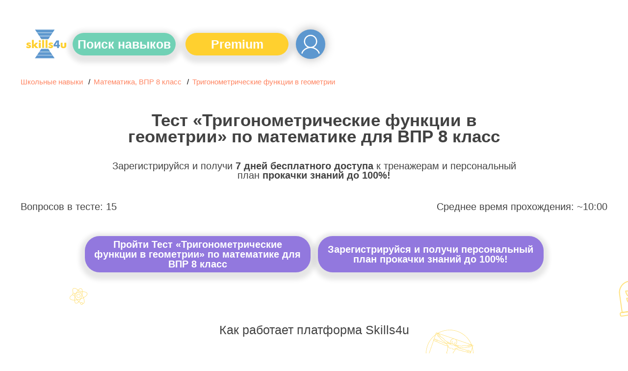

--- FILE ---
content_type: text/html; charset=utf-8
request_url: https://skills4u.ru/school/test_2115.html
body_size: 27929
content:
<!DOCTYPE html>
<html lang="ru">
<head>
    <meta charset="utf-8">
    <meta http-equiv="X-UA-Compatible" content="IE=edge">
    <meta name="viewport" content="width=device-width, initial-scale=1, shrink-to-fit=no">
    <meta name="cmsmagazine" content="ad583f09d1ecdeb0a2bd8c837cf52073" >

   
    <meta name="yandex-verification" content="adabc4c9aa5fe3ae" >



<!-- Yandex.Metrika counter -->
<script>
window.dataLayerYandex = window.dataLayerYandex || [];
function initMetrika(){
	(function(m,e,t,r,i,k,a){m[i]=m[i]||function(){(m[i].a=m[i].a||[]).push(arguments)};
	m[i].l=1*new Date();k=e.createElement(t),a=e.getElementsByTagName(t)[0],k.async=1,k.src=r,a.parentNode.insertBefore(k,a)})
	(window, document, "script", "https://mc.yandex.ru/metrika/tag.js", "ym");

	ym(52515139, "init", {
	   clickmap:true,
	   trackLinks:true,
	   accurateTrackBounce:true,
	   webvisor:true,
	   ecommerce: "dataLayerYandex",
	   triggerEvent: true
	});
}
if(window.innerWidth <= 1024){
	setTimeout(function(){
		initMetrika();
  }, 3000);
}
else {
	initMetrika();
}
</script>

<!-- /Yandex.Metrika counter -->

		<meta property="og:type" content="website">
		<meta property="og:title" content="Тест на тригонометрические функции в геометрии по математике для ВПР 8 класс - тестирование от Skills4U">
		<meta property="og:description" content="Пройдите тестирование тригонометрические функции в геометрии, чтобы узнать ваш уровень знаний и прокачать свои навыки по данному предмету.">
		<meta property="og:url" content="https://skills4u.ru/school/test_2115.html"/>  <meta property="og:image" content="https://skills4u.ru/skills4u/assets/images/skills4-logo1.png">
  <title>Тест на тригонометрические функции в геометрии по математике для ВПР 8 класс - тестирование от Skills4U</title>
  <meta name="keywords" content="" /><meta name="description" content="Пройдите тестирование тригонометрические функции в геометрии, чтобы узнать ваш уровень знаний и прокачать свои навыки по данному предмету.">
    <link rel="canonical" href="https://skills4u.ru/school/test_2115.html"/>
  
  <link href="https://cdnjs.cloudflare.com/ajax/libs/selectize.js/0.12.6/css/selectize.min.css" rel="stylesheet">
  <link href="/assets/styles/owl.carousel.css" rel="stylesheet">
  <link href="/assets/styles/owl.theme.default.css" rel="stylesheet">
   <link href="https://thai-spa.center/styles.min.css" rel="stylesheet">
  <link href='/skills4u/_assets/css/styles.min.css?v=1759316119' rel="stylesheet">
  <!--<link href="https://use.fontawesome.com/releases/v5.0.6/css/all.css" rel="stylesheet">-->
  <link href="/skills4u/fonts/awesome/all.min.css" rel="stylesheet">
 

<script>
function initVkontakte(){
	!function(){var t=document.createElement("script");t.type="text/javascript",t.async=!0,t.src="https://vk.com/js/api/openapi.js?167",t.onload=function(){VK.Retargeting.Init("VK-RTRG-470644-3hTn7"),VK.Retargeting.Hit()},document.head.appendChild(t)}();
}
if(window.innerWidth <= 1024){
	setTimeout(function(){
		 initVkontakte();
  }, 5000);
}
else {
	initVkontakte();
}
</script>

<script>
window._JQueryReady = [];
function onJQueryReady(callback){
    window._JQueryReady.push(callback);
}
</script>
</head>
<body class="sub119">
<noscript><div><img src="https://mc.yandex.ru/watch/52515139" style="position:absolute; left:-9999px;" alt="Яндекс метрика" title="Яндекс метрика" ></div></noscript>
<noscript><img src="https://vk.com/rtrg?p=VK-RTRG-470644-3hTn7" style="position:fixed; left:-999px;" alt="Счетчик Вконтакте" title="Счетчик Вконтакте"></noscript>
<div class="svg-sprite" style="display: none;">
    <svg xmlns="http://www.w3.org/2000/svg" xmlns:xlink="http://www.w3.org/1999/xlink"><symbol viewBox="0 0 40 10" id="ic_arc" xmlns="http://www.w3.org/2000/svg"><path fill="#333" d="M9.735 10.533c.593 0 1.073-.477 1.073-1.064.017-4.062 3.34-7.345 7.433-7.345s7.416 3.283 7.433 7.345c0 .587.48 1.064 1.073 1.064.592 0 1.072-.477 1.072-1.064C27.8 4.233 23.517 0 18.241 0S8.683 4.233 8.663 9.469c0 .587.48 1.064 1.072 1.064z" fill-rule="evenodd"/></symbol><symbol viewBox="0 0 9 16" id="ic_arrow" xmlns="http://www.w3.org/2000/svg"><path fill="#156BC3" fill-rule="evenodd" d="M8.676 8.792l-6.789 6.88a1.095 1.095 0 01-1.563 0 1.131 1.131 0 010-1.585L6.33 8 .324 1.913a1.131 1.131 0 010-1.585 1.095 1.095 0 011.564 0l6.788 6.88C8.892 7.427 9 7.713 9 8c0 .287-.108.573-.324.792z"/></symbol><symbol viewBox="0 0 50 21" id="ic_arrow-long" xmlns="http://www.w3.org/2000/svg"><path d="M39.215 2.57l6.23 6.705-43.711.204A1.23 1.23 0 00.5 10.707a1.23 1.23 0 001.234 1.227l43.711-.204-6.23 6.704a1.224 1.224 0 00.631 2.036c.432.097.883-.044 1.181-.37l8.145-8.765a1.222 1.222 0 000-1.666L41.027.903a1.238 1.238 0 00-2.094.464c-.13.422-.022.882.282 1.203z"/></symbol><symbol viewBox="0 0 24 24" id="ic_attention" xmlns="http://www.w3.org/2000/svg"><path fill="#FFD02F" d="M12 24a12 12 0 100-24 12 12 0 000 24z"/><path fill="#333" d="M12.75 7.57l-.11 6.6h-1.3l-.12-6.6h1.53zm-.77 9.96q-.37 0-.63-.25t-.26-.63q0-.37.26-.63.26-.25.63-.25.39 0 .64.25.26.26.26.63 0 .38-.26.63-.25.25-.64.25z"/></symbol><symbol viewBox="0 0 89 64" id="ic_board" xmlns="http://www.w3.org/2000/svg"><g fill="#FFF" fill-rule="evenodd"><path d="M85.458 55.19h-1.466V2.673C83.992 1.2 82.792 0 81.319 0H6.812A2.676 2.676 0 004.14 2.673V55.19H2.673A2.676 2.676 0 000 57.863v2.76c0 1.474 1.2 2.673 2.673 2.673h82.785c1.474 0 2.673-1.2 2.673-2.673v-2.76a2.676 2.676 0 00-2.673-2.673zM6.726 2.673c0-.047.039-.086.086-.086H81.32c.047 0 .086.039.086.086V55.19H24.663v-2.846c0-.714-.58-1.293-1.294-1.293H12.331c-.714 0-1.293.579-1.293 1.293v2.846H6.726V2.673zm6.899 52.517v-1.552h8.45v1.552h-8.45zm71.92 5.433a.086.086 0 01-.087.086H2.673a.086.086 0 01-.086-.086v-2.76c0-.047.039-.086.086-.086h82.785c.047 0 .086.039.086.086v2.76z"/><path d="M15.09 39.84h11.04a1.294 1.294 0 000-2.587h-9.745v-.086a2.849 2.849 0 012.846-2.846h1.38a6.82 6.82 0 006.812-6.812 6.82 6.82 0 00-6.812-6.813 6.82 6.82 0 00-6.813 6.813 1.294 1.294 0 002.587 0 4.23 4.23 0 014.226-4.226 4.23 4.23 0 014.225 4.226 4.23 4.23 0 01-4.225 4.225h-1.38a5.439 5.439 0 00-5.433 5.433v1.38c0 .714.58 1.293 1.294 1.293zm24.836 0h11.038a1.294 1.294 0 000-2.587H41.22v-.086a2.849 2.849 0 012.846-2.846h1.38a6.82 6.82 0 006.812-6.812 6.82 6.82 0 00-6.813-6.813 6.82 6.82 0 00-6.812 6.813 1.294 1.294 0 002.587 0 4.23 4.23 0 014.225-4.226 4.23 4.23 0 014.226 4.226 4.23 4.23 0 01-4.226 4.225h-1.38a5.439 5.439 0 00-5.432 5.433v1.38c0 .714.579 1.293 1.293 1.293zm-9.658-8.278h1.466v1.466a1.294 1.294 0 002.587 0v-1.466h1.466a1.294 1.294 0 000-2.587h-1.466v-1.466a1.294 1.294 0 00-2.587 0v1.466h-1.466a1.294 1.294 0 000 2.587zm24.836 2.759h5.519a1.294 1.294 0 000-2.587h-5.52a1.294 1.294 0 000 2.587zm0-4.139h5.519a1.294 1.294 0 000-2.587h-5.52a1.294 1.294 0 000 2.587zm9.658 4.139h6.985v4.226a1.294 1.294 0 002.587 0V34.32H75.8a1.294 1.294 0 000-2.587h-1.466V26.13a1.294 1.294 0 00-2.587 0v5.605h-5.329l2.358-9.43a1.294 1.294 0 10-2.51-.628l-2.76 11.038a1.293 1.293 0 001.256 1.607z"/></g></symbol><symbol viewBox="0 0 32 29" id="ic_check" xmlns="http://www.w3.org/2000/svg"><path fill="#156BC3" fill-rule="evenodd" d="M14.666 29C6.58 29 0 22.495 0 14.5S6.58 0 14.666 0c2.812 0 5.548.792 7.912 2.292.464.296.6.907.301 1.367-.3.46-.917.593-1.382.298a12.716 12.716 0 00-6.83-1.98C7.681 1.977 2 7.595 2 14.5c0 6.905 5.682 12.523 12.666 12.523S27.332 21.405 27.332 14.5c0-.413-.02-.821-.058-1.223a.991.991 0 01.898-1.08.998.998 0 011.092.889c.046.465.068.937.068 1.414 0 7.995-6.58 14.5-14.666 14.5zm1.667-11.204a.998.998 0 01-.707-.29l-6-5.932a.981.981 0 010-1.399 1.008 1.008 0 011.415 0l5.293 5.233 13.958-13.8a1.009 1.009 0 011.415 0 .981.981 0 010 1.399l-14.666 14.5a1.008 1.008 0 01-.708.289z"/></symbol><symbol viewBox="0 0 20 15" id="ic_correct" xmlns="http://www.w3.org/2000/svg"><path fill="#FFF" d="M16.99.52L6.76 10.74 3 7A1.76 1.76 0 00.5 9.5l5 4.98a1.76 1.76 0 002.5 0L19.48 3.01a1.76 1.76 0 10-2.5-2.5z"/></symbol><symbol viewBox="0 0 80 80" id="ic_elearning" xmlns="http://www.w3.org/2000/svg"><g fill="none" fill-rule="evenodd"><path fill="#333" d="M76 29.333H38.667a4 4 0 00-3.787 2.77A12.056 12.056 0 0033.333 32h-2.666a1.333 1.333 0 01-1.334-1.333v-2.8a10.534 10.534 0 005.334-9.2V12.42A9.333 9.333 0 0040 4V0H17.333a4 4 0 00-4 4v14.667a10.534 10.534 0 005.334 9.2v2.8c0 .736-.597 1.333-1.334 1.333h-2.666c-6.625.007-11.993 5.376-12 12v13.333a6.6 6.6 0 001.368 4H0V72h2.667v8h2.666v-8h69.334v8h2.666v-8H80V33.333a4 4 0 00-4-4zM32 60c0 .736-.597 1.333-1.333 1.333h-1.334V56h1.334c.736 0 1.333.597 1.333 1.333V60zm2.667 1.333h-.246c.158-.427.241-.878.246-1.333v1.333zM21.333 30.667v-1.67c.046.012 1.259.242 1.387.256.85.107 1.711.107 2.561 0a55.12 55.12 0 001.386-.256v1.67a4 4 0 002.56 3.721 5.333 5.333 0 01-10.454 0 4 4 0 002.56-3.721zM16 4c0-.736.597-1.333 1.333-1.333h20V4a6.675 6.675 0 01-6.666 6.667H16V4zm0 14.667v-5.334h16v5.334a8 8 0 01-11.431 7.221 7.917 7.917 0 01-4.57-7.221zM5.333 57.333V44a9.344 9.344 0 019.334-9.333h1.453a7.99 7.99 0 0015.76 0h1.453c.447.004.892.038 1.334.104v22.562a4 4 0 00-4-4h-16A1.333 1.333 0 0113.333 52v-8h-2.666v8a4 4 0 004 4h12v5.333H9.333a4 4 0 01-4-4zm72 12H2.667V64h74.666v5.333zm-33.333-8h-6.667v-28c0-.736.597-1.333 1.334-1.333H76c.736 0 1.333.597 1.333 1.333v28H44z"/><path fill="#FFD02F" d="M57.333 41.333a5.334 5.334 0 100 10.668 5.334 5.334 0 000-10.668zm0 8a2.667 2.667 0 110-5.333 2.667 2.667 0 010 5.333z"/></g></symbol><symbol viewBox="0 0 9 18" id="ic_fb" xmlns="http://www.w3.org/2000/svg"><path fill="#FFF" fill-rule="evenodd" d="M5.842 18V9.79h2.656l.395-3.199H5.842V4.547c0-.925.247-1.557 1.525-1.557H9V.125C8.719.083 7.749 0 6.625 0 4.269 0 2.663 1.495 2.663 4.234v2.364H0v3.198h2.663V18h3.179z"/></symbol><symbol viewBox="0 0 80 80" id="ic_growth" xmlns="http://www.w3.org/2000/svg"><path fill="#FFD02F" fill-rule="evenodd" d="M63.382 6.829l16.227 16.228c.251.25.391.589.391.943v6.666c0 .354-.14.694-.39.943L60.942 50.276a1.33 1.33 0 01-1.886 0l-3.61-3.61h-6.114a1.33 1.33 0 01-.942-.39l-6.667-6.667a1.33 1.33 0 01-.39-.943v-7.448l-4-4v51.449c0 .735-.598 1.333-1.334 1.333H22.667a1.334 1.334 0 01-1.334-1.333V11.999h-2.666a1.332 1.332 0 11-.878-2.336L28.456.33a1.333 1.333 0 011.756 0L40.88 9.663A1.334 1.334 0 0140 12h-2.667v.782l6.896 6.894C44.852 17.56 46.79 16 49.105 16c.086 0 .168.02.254.026-.005-.085-.026-.167-.026-.253a5.11 5.11 0 015.106-5.106c.085 0 .168.02.253.025-.005-.085-.025-.166-.025-.253a5.11 5.11 0 015.105-5.105 5.07 5.07 0 013.61 1.496zM34.667 77.333V24.552l-5.17-5.171A5.068 5.068 0 0128 15.771a5.11 5.11 0 015.105-5.105c.54 0 1.062.106 1.562.267v-.267c0-.736.597-1.333 1.333-1.333h.45l-7.117-6.228-7.117 6.228h.45c.736 0 1.334.597 1.334 1.333v66.667h10.667zm42.666-47.219v-5.562L61.496 8.714a2.44 2.44 0 00-3.448 3.448l5.561 5.561-1.885 1.886-5.561-5.561a2.44 2.44 0 00-3.448 3.448l5.561 5.56-1.885 1.886-5.562-5.561a2.44 2.44 0 00-3.448 3.448l5.562 5.561-1.886 1.886L34.83 14.048a2.44 2.44 0 00-3.448 3.448L47.61 33.724l-1.885 1.885L44 33.885v4.23L49.885 44H56c.354 0 .693.14.943.39L60 47.448l17.333-17.334zM1.333 80A1.334 1.334 0 010 78.667v-24c0-.737.598-1.334 1.333-1.334h13.334c.735 0 1.333.597 1.333 1.333v24c0 .736-.598 1.334-1.333 1.334H1.333zm1.334-24v21.333h10.666V56H2.667zm54.666 24H44a1.334 1.334 0 01-1.333-1.333v-24c0-.737.597-1.334 1.333-1.334h13.333c.736 0 1.334.597 1.334 1.333v24c0 .736-.598 1.334-1.334 1.334zm-12-24v21.333H56V56H45.333zm33.334-2.667c.735 0 1.333.597 1.333 1.333v24c0 .736-.598 1.334-1.333 1.334H65.333A1.334 1.334 0 0164 78.667v-24c0-.737.598-1.334 1.333-1.334h13.334zm-1.334 24V56H66.667v21.333h10.666z"/></symbol><symbol viewBox="-59 0 475 475.837" id="ic_hand" xmlns="http://www.w3.org/2000/svg"><path d="M288.16 227.79c0-17.88 13.527-32.368 30.219-32.368h.672c16.656 0 30.18 14.43 30.219 32.277.14 58.39.05 64.121-.032 151.332-.05 48.969-37.12 88.63-82.828 88.63h-98.14c-30.032 0-57.72-17.423-72.352-45.52l-87.5-168.11 9.14-7.582c18.93-17.398 47.399-15.258 63.872 4.79l24.488 29.812.14-205.09c.012-17.871 13.54-32.352 30.22-32.352h.011c16.691 0 30.219 14.5 30.219 32.38v124.12c.402-17.5 13.77-31.53 30.199-31.53h.711c16.691 0 30.223 14.491 30.223 32.37v10.422c0-17.883 13.527-32.371 30.226-32.371h.07c16.692 0 30.223 14.488 30.223 32.371zm0 0"/><path d="M319.05 187.828h-.671a36.696 36.696 0 00-24.719 9.414c-5.488-15.203-19.441-26.14-35.793-26.14a37.143 37.143 0 00-26.543 11.43c-6.379-12.927-19.176-21.704-33.906-21.704h-.711a35.065 35.065 0 00-21.828 7.156V75.988c0-22.261-17.332-40.379-38.414-40.379-21.063 0-38.3 18.102-38.313 40.344L97.98 258.73l-10.347-12.566a52.175 52.175 0 00-36.86-19.355 51.34 51.34 0 00-38.468 13.609l-8.993 7.457a8 8 0 00-1.992 9.852l87.5 168.199c16 30.734 46.446 49.91 79.446 49.91h98.14c50.031 0 90.778-43.43 90.832-96.707.024-24.152.043-42.102.063-56.602.05-38.25.066-52.382-.035-94.613-.047-22.207-17.192-40.086-38.215-40.086zm22.255 134.633c-.02 14.5-.043 32.492-.067 56.644-.047 44.465-33.613 80.723-74.828 80.723h-98.14c-27.016 0-52.02-15.875-65.254-41.297L18.496 256.11l4.168-3.48c.102-.086.207-.188.309-.277a35.494 35.494 0 0126.672-9.579 36.299 36.299 0 0125.601 13.547l24.488 29.809a8 8 0 0014.184-5.074l.14-205.09c.008-13.43 10.16-24.356 22.415-24.356s22.406 10.938 22.406 24.38v124.05c0 .3-.02.598-.02.902 0 .13.02.258.02.387v53.05a8 8 0 0016 0V200.25c0-13.055 9.898-23.422 21.828-23.422h.711c12.254 0 22.46 10.684 22.46 24.121v48.38a8 8 0 008 8c4.419 0 8-3.579 8-8V211.37c0-13.437 9.712-24.371 22.04-24.371 12.254 0 21.96 10.934 21.96 24.371v35.809a8 8 0 0016 0v-19.39c0-13.438 10.247-23.962 22.5-23.962h.673c12.219 0 22.187 10.695 22.219 24.098.101 42.203.082 56.304.035 94.535zm0 0" fill="#FFD02F"/></symbol><symbol viewBox="0 0 9 16" id="ic_hourglass" xmlns="http://www.w3.org/2000/svg"><path fill="#333" fill-rule="evenodd" d="M8.415 5.16V2.913H9V0H0v2.914h.585V5.16c0 .738.313 1.44.86 1.923L2.483 8l-1.038.918a2.567 2.567 0 00-.86 1.923v2.245H0V16h9v-2.914h-.585V10.84c0-.738-.313-1.44-.86-1.923L6.517 8l1.038-.918c.547-.484.86-1.185.86-1.923zM.921.936h7.158v1.04H.921V.937zm6.574 1.977V5.16c0 .1-.01.198-.027.294H1.532a1.637 1.637 0 01-.027-.294V2.914h5.99zm.584 12.149H.921v-1.04h7.158v1.04zM6.951 9.625c.345.306.544.75.544 1.216v2.245h-5.99V10.84c0-.467.199-.91.544-1.216L3.886 8 2.067 6.39h4.866L5.113 8l1.838 1.625z"/></symbol><symbol viewBox="0 0 64 87" id="ic_list" xmlns="http://www.w3.org/2000/svg"><path fill="#FFD02F" fill-rule="evenodd" d="M61.719 0a2 2 0 011.412.583L64 1.45v84.1c0 .8-.651 1.45-1.455 1.45H1.455C.65 87 0 86.35 0 85.55V15.942c0-.032.018-.059.018-.09.008-.131.035-.26.078-.383a1.29 1.29 0 01.048-.136c.068-.153.162-.292.278-.412L14.97.42c.12-.117.26-.21.413-.279.042-.017.085-.032.13-.045a1.43 1.43 0 01.4-.08c.027-.003.05-.017.08-.017h45.726zM14.538 4.95L4.957 14.5h9.58V4.95zM61.09 84.1V2.9H17.447v13.05c0 .8-.651 1.45-1.454 1.45H2.9v66.7h58.19zM8.72 24.65l1.454-1.45h8.73c.434.004.843.205 1.11.547l4.109-3.584a1.458 1.458 0 012.057.14 1.448 1.448 0 01-.14 2.044l-5.682 4.955v6.048c0 .8-.652 1.45-1.455 1.45h-8.729c-.803 0-1.454-.65-1.454-1.45v-8.7zm8.595 1.45h-4.231l1.677 2.229 2.554-2.229zM11.628 29v2.9h5.82v-2.06l-1.952 1.702a1.456 1.456 0 01-2.122-.222L11.628 29zm7.274 23.2l1.455 1.45v8.7c0 .8-.652 1.45-1.455 1.45h-8.729c-.803 0-1.454-.65-1.454-1.45v-8.7c0-.8.651-1.45 1.454-1.45h8.73zm-1.455 8.7v-5.8h-5.819v5.8h5.82zm1.455 5.8l1.455 1.45v8.7c0 .8-.652 1.45-1.455 1.45h-8.729c-.803 0-1.454-.65-1.454-1.45v-8.7c0-.8.651-1.45 1.454-1.45h8.73zm-1.455 8.7v-5.8h-5.819v5.8h5.82zm13.088-47.85h20.377a1.45 1.45 0 110 2.9H30.535a1.45 1.45 0 010-2.9zm0 14.5h20.377a1.45 1.45 0 110 2.9H30.535a1.45 1.45 0 010-2.9zm0 14.5h20.377a1.45 1.45 0 110 2.9H30.535a1.45 1.45 0 010-2.9zm0 14.5h20.377a1.45 1.45 0 110 2.9H30.535a1.45 1.45 0 010-2.9zM20.013 38.247c.267.34 4.918-4.864 5.204-4.539l.593.676.005.005a2 2 0 01-.193 2.822l-5.265 4.591v6.048c0 .8-.652 1.45-1.455 1.45h-8.729c-.803 0-1.454-.65-1.454-1.45v-8.7c0-.8.651-1.45 1.454-1.45h8.73c.434.004.843.205 1.11.547zM17.314 40.6h-4.231l1.677 2.229 2.554-2.229zm.133 5.8v-2.06l-1.951 1.702a1.456 1.456 0 01-2.122-.222l-1.746-2.32v2.9h5.82z"/></symbol><symbol viewBox="0 0 104 76" id="ic_logo" xmlns="http://www.w3.org/2000/svg"><g fill="none"><path fill="#FFC200" d="M37.205 30.112a2.297 2.297 0 01-2.522 2.274 2.282 2.282 0 11.035-4.548 2.285 2.285 0 012.487 2.274zM1.05 44.452a9.718 9.718 0 004.227 1.169c1.466 0 2.041-.457 2.041-1.153 0-.739-.466-1.067-2.245-1.562C1.88 42.041.577 40.377.6 38.571c0-2.729 2.411-4.77 6.193-4.77a10.51 10.51 0 014.411.89l-.81 3.156a8.49 8.49 0 00-3.472-.884c-1.123 0-1.801.386-1.801 1.132 0 .703.646 1.064 2.539 1.605 2.921.832 4.18 2.197 4.203 4.443 0 2.583-2.08 4.685-6.563 4.685a11.668 11.668 0 01-5.1-1.07l.85-3.307zm18.43-4.324h.059c.357-.531.754-1.118 1.136-1.633l3.257-4.342h5.738L23.985 39.9l6.593 8.576h-5.87l-3.94-5.887-1.286 1.482v4.405h-4.665V27.523h4.665v12.605zm12.89 8.35V34.152h4.666v14.324h-4.665zm8.515-20.955h4.665v20.954h-4.665V27.523zm8.514 0h4.665v20.954H49.4V27.523zm8.528 16.928a9.717 9.717 0 004.228 1.17c1.465 0 2.04-.457 2.04-1.153 0-.739-.465-1.067-2.245-1.562-3.193-.865-4.497-2.529-4.474-4.335 0-2.729 2.411-4.77 6.194-4.77a10.51 10.51 0 014.41.89l-.81 3.156a8.491 8.491 0 00-3.471-.884c-1.124 0-1.802.386-1.802 1.132 0 .704.646 1.064 2.54 1.605 2.921.832 4.18 2.198 4.202 4.443 0 2.583-2.08 4.685-6.563 4.685a11.667 11.667 0 01-5.098-1.07l.849-3.307zm31.231-1.964v-8.334h4.665v7.51c0 4.564 5.31 4.615 5.31 0v-7.51h4.666v8.334c0 9.072-14.64 8.909-14.64 0z"/><path fill="#0077D6" d="M39.336 25l-4.713-7h25.75l-4.713 7H39.336zm22.35-9l4.705-7H28.605l4.706 7h28.374zm5.784-9L72 .328V0H22v.328L26.53 7h40.94zM39.336 51l-4.713 7h25.75l-4.713-7H39.336zm22.35 9l4.705 7H28.605l4.706-7h28.374zm5.784 9L72 75.672V76H22v-.328L26.53 69h40.94zm12.162-20.523v-4.545h-9.069v-2.974l7.509-11.504H84.1v11.062h2.4v3.416h-2.4v4.545h-4.468zm0-7.96v-4.311c0-1.187.046-2.387.105-3.683l-.11-.006c-.666 1.304-1.22 2.483-1.907 3.72l-2.706 4.221-.023.058h4.641z"/></g></symbol><symbol viewBox="0 0 48 33" id="ic_quotes" xmlns="http://www.w3.org/2000/svg"><path fill="#E6EBF0" fill-rule="evenodd" d="M0 22c0 6.075 4.884 11 10.909 11s10.91-4.925 10.91-11c0-6-4.768-10.876-10.69-10.994A15.146 15.146 0 0121.818 6.6V0C9.768 0 0 9.85 0 22zM48 0C35.95 0 26.182 9.85 26.182 22c0 6.075 4.884 11 10.909 11S48 28.075 48 22c0-6-4.767-10.876-10.69-10.994C40.064 8.282 43.837 6.6 48 6.6V0z"/></symbol><symbol viewBox="0 0 24 24" id="ic_sitemap" xmlns="http://www.w3.org/2000/svg"><path fill="#CBCED1" fill-rule="evenodd" d="M12 24c6.627 0 12-5.373 12-12S18.627 0 12 0 0 5.373 0 12c.007 6.625 5.375 11.994 12 12zm.636-1.536v-5.9c1.437.08 2.842.455 4.128 1.1-.891 2.073-2.3 3.736-4.128 4.8zm0-7.182v-2.646h5.2a14.91 14.91 0 01-.627 3.819 11.973 11.973 0 00-4.573-1.173zm0-3.918V8.718A11.888 11.888 0 0017.2 7.545c.378 1.24.59 2.524.627 3.819h-5.19zm0-3.919V1.536c1.828 1.055 3.237 2.719 4.128 4.8a10.55 10.55 0 01-4.128 1.11zm-1.272-5.909v5.9a10.77 10.77 0 01-4.137-1.082c.891-2.081 2.3-3.754 4.137-4.818zm0 7.182v2.646h-5.2c.043-1.29.254-2.566.627-3.8a12.08 12.08 0 004.573 1.154zm0 3.918v2.646a12.08 12.08 0 00-4.573 1.154 14.819 14.819 0 01-.627-3.8h5.2zm0 3.919v5.9c-1.837-1.055-3.246-2.728-4.137-4.819a11.1 11.1 0 014.137-1.081zM8.973 22.29a10.755 10.755 0 01-4.527-2.682 10.688 10.688 0 011.663-1.346 11.796 11.796 0 002.864 4.028zm8.9-4c.594.39 1.145.84 1.645 1.345a10.757 10.757 0 01-4.5 2.655 11.547 11.547 0 002.855-4zm.464-1.21c.47-1.436.73-2.933.772-4.445h3.6a10.686 10.686 0 01-2.327 6.055 12.003 12.003 0 00-2.045-1.61zm.772-5.717a15.755 15.755 0 00-.772-4.446c.735-.46 1.418-1 2.036-1.61a10.624 10.624 0 012.327 6.056h-3.59zm-1.236-5.655a11.637 11.637 0 00-2.855-4 10.757 10.757 0 014.5 2.655c-.502.502-1.053.953-1.645 1.345zm-11.755.018c-.6-.389-1.157-.84-1.663-1.345A10.757 10.757 0 018.982 1.7a11.739 11.739 0 00-2.864 4.027zm-.463 1.218a15.934 15.934 0 00-.764 4.419h-3.6c.13-2.2.937-4.304 2.31-6.028a11.27 11.27 0 002.054 1.61zm-.764 5.691a15.88 15.88 0 00.764 4.419c-.743.457-1.433.997-2.055 1.609a10.712 10.712 0 01-2.309-6.028h3.6z"/></symbol><symbol viewBox="0 0 73 84" id="ic_skills" xmlns="http://www.w3.org/2000/svg"><g fill="#FFF" fill-rule="evenodd"><path d="M20.758 65.498a1.31 1.31 0 01-1.31-1.31c0-4.335 3.525-7.86 7.86-7.86.725 0 1.31.585 1.31 1.31 0 .724-.585 1.31-1.31 1.31-2.89 0-5.24 2.35-5.24 5.24 0 .724-.585 1.31-1.31 1.31z"/><path d="M31.238 58.948h-3.93a1.31 1.31 0 110-2.62h3.93a1.309 1.309 0 110 2.62zm-10.48 8.436a1.31 1.31 0 01-1.31-1.31v-1.886a1.309 1.309 0 112.62 0v1.886c0 .724-.585 1.31-1.31 1.31zm31.439-1.886a1.31 1.31 0 01-1.31-1.31c0-2.89-2.35-5.24-5.24-5.24a1.31 1.31 0 110-2.62c4.335 0 7.86 3.525 7.86 7.86 0 .724-.585 1.31-1.31 1.31z"/><path d="M45.647 58.948h-3.93a1.31 1.31 0 110-2.62h3.93c.725 0 1.31.585 1.31 1.31 0 .724-.585 1.31-1.31 1.31zm6.55 8.436a1.31 1.31 0 01-1.31-1.31v-1.886a1.309 1.309 0 112.62 0v1.886c0 .724-.585 1.31-1.31 1.31zm-20.959-8.436a1.31 1.31 0 01-1.31-1.31v-5.156a1.309 1.309 0 112.62 0v5.156a1.31 1.31 0 01-1.31 1.31z"/><path d="M41.717 58.948a1.31 1.31 0 01-1.31-1.31v-5.156a1.309 1.309 0 112.62 0v5.156c0 .724-.585 1.31-1.31 1.31zm1.31-34.058h-7.86a1.31 1.31 0 010-2.62h7.86a1.31 1.31 0 110 2.62z"/><path d="M36.476 55.018c-7.223 0-13.098-5.875-13.098-13.097a1.31 1.31 0 112.62 0c0 5.777 4.7 10.477 10.478 10.477 5.78 0 10.481-4.7 10.481-10.477a1.31 1.31 0 112.62 0c0 7.222-5.876 13.097-13.1 13.097z"/><path d="M24.688 43.295a1.31 1.31 0 01-1.31-1.31V34.06a1.31 1.31 0 112.62 0v7.926a1.31 1.31 0 01-1.31 1.31zm23.579-.064a1.31 1.31 0 01-1.31-1.31V34.06a1.31 1.31 0 112.62 0v7.862a1.31 1.31 0 01-1.31 1.31z"/><path d="M48.267 35.367a1.31 1.31 0 01-1.31-1.31 3.933 3.933 0 00-3.93-3.928 1.31 1.31 0 010-2.62 6.556 6.556 0 016.55 6.548 1.31 1.31 0 01-1.31 1.31z"/><path d="M43.027 30.13a1.31 1.31 0 01-1.31-1.31v-5.24a1.31 1.31 0 112.62 0v5.24a1.31 1.31 0 01-1.31 1.31zm-18.339 5.24a1.31 1.31 0 01-1.31-1.31c0-6.501 5.288-11.79 11.79-11.79a1.31 1.31 0 110 2.62c-5.055 0-9.17 4.112-9.17 9.17a1.31 1.31 0 01-1.31 1.31zm23.578 3.962a1.31 1.31 0 01-.733-.224l-3.93-2.654a1.31 1.31 0 011.467-2.17L49 36.937a1.31 1.31 0 01-.734 2.395z"/><path d="M37.132 37.989c-4.73 0-8.76-1.32-8.927-1.377a1.31 1.31 0 01.825-2.486c.039.012 3.81 1.243 8.102 1.243 4.164 0 6.603-1.163 6.628-1.176a1.313 1.313 0 011.75.6 1.307 1.307 0 01-.587 1.748c-.12.06-2.962 1.448-7.79 1.448z"/><path d="M24.69 39.332a1.31 1.31 0 01-.734-2.395l3.93-2.653a1.31 1.31 0 111.466 2.17l-3.93 2.654a1.309 1.309 0 01-.733.224zm9.166 20.926c-.196 0-.396-.045-.584-.138l-2.62-1.31a1.31 1.31 0 111.173-2.343l2.62 1.31a1.31 1.31 0 01-.589 2.48z"/><path d="M33.859 60.258a1.312 1.312 0 01-.588-2.482l2.62-1.31a1.31 1.31 0 011.172 2.343l-2.62 1.31a1.302 1.302 0 01-.584.139zm5.24 0a1.312 1.312 0 01-.588-2.482l2.62-1.31a1.31 1.31 0 011.172 2.343l-2.62 1.31a1.302 1.302 0 01-.584.139z"/><path d="M39.096 60.258c-.196 0-.396-.045-.584-.138l-2.62-1.31a1.31 1.31 0 111.173-2.343l2.62 1.31a1.31 1.31 0 01-.589 2.48z"/><path d="M36.478 72.047c-16.615 0-30.13-13.515-30.13-30.128S19.864 11.79 36.479 11.79c16.614 0 30.128 13.516 30.128 30.129S53.092 72.047 36.478 72.047zm0-57.637c-15.168 0-27.51 12.34-27.51 27.509 0 15.167 12.342 27.509 27.51 27.509 15.167 0 27.508-12.342 27.508-27.51 0-15.168-12.34-27.508-27.508-27.508z"/><path d="M36.478 83.837a1.31 1.31 0 01-1.31-1.31v-11.79a1.309 1.309 0 112.62 0v11.79a1.31 1.31 0 01-1.31 1.31z"/><path d="M36.478 83.837a1.309 1.309 0 01-.926-2.236l2.62-2.62a1.308 1.308 0 011.852 0c.512.512.512 1.34 0 1.852l-2.62 2.62c-.256.255-.59.384-.926.384z"/><path d="M36.478 83.837c-.336 0-.67-.129-.927-.385l-2.62-2.62a1.309 1.309 0 111.853-1.851l2.62 2.62c.512.511.512 1.34 0 1.851-.256.256-.59.385-.926.385zm0-69.427a1.31 1.31 0 01-1.31-1.31V1.31a1.31 1.31 0 112.62 0V13.1a1.31 1.31 0 01-1.31 1.31z"/><path d="M33.858 5.24a1.309 1.309 0 01-.926-2.236l2.62-2.62a1.308 1.308 0 011.852 0c.512.512.512 1.34 0 1.852l-2.62 2.62c-.255.256-.59.384-.926.384z"/><path d="M39.097 5.24c-.335 0-.67-.128-.926-.384l-2.62-2.62A1.309 1.309 0 1137.404.384l2.62 2.62a1.309 1.309 0 01-.927 2.236zm32.549 58.293a1.3 1.3 0 01-.654-.176l-10.21-5.895a1.309 1.309 0 111.31-2.269l10.21 5.895a1.31 1.31 0 01.48 1.79 1.313 1.313 0 01-1.136.655z"/><path d="M71.646 63.533a1.31 1.31 0 01-1.264-.971l-.96-3.579a1.31 1.31 0 012.531-.678l.96 3.578a1.31 1.31 0 01-1.267 1.65z"/><path d="M68.066 64.492a1.31 1.31 0 01-.339-2.576l3.58-.959a1.31 1.31 0 11.678 2.531l-3.579.959a1.276 1.276 0 01-.34.045zM11.52 28.82c-.223 0-.449-.058-.654-.177L.656 22.75a1.31 1.31 0 011.31-2.269l10.21 5.895a1.309 1.309 0 01-.656 2.444z"/><path d="M2.269 26.503a1.312 1.312 0 01-1.265-.972l-.957-3.579a1.31 1.31 0 012.53-.678l.958 3.578a1.31 1.31 0 01-1.266 1.651z"/><path d="M1.31 22.925a1.31 1.31 0 01-.338-2.577l3.577-.96a1.31 1.31 0 11.679 2.532l-3.578.959a1.278 1.278 0 01-.34.046zm60.127 5.895a1.309 1.309 0 01-.656-2.445l10.211-5.895a1.31 1.31 0 011.31 2.269l-10.21 5.894a1.303 1.303 0 01-.655.176z"/><path d="M71.648 22.925c-.112 0-.226-.015-.34-.046l-3.58-.96a1.311 1.311 0 01.68-2.53l3.578.959a1.31 1.31 0 01-.338 2.577z"/><path d="M70.69 26.503a1.311 1.311 0 01-1.267-1.65l.958-3.58a1.31 1.31 0 012.53.679l-.958 3.58a1.307 1.307 0 01-1.263.971zM1.313 63.53a1.31 1.31 0 01-.657-2.443l10.211-5.894a1.311 1.311 0 011.31 2.27l-10.21 5.893a1.303 1.303 0 01-.655.175z"/><path d="M4.892 64.49c-.112 0-.226-.014-.34-.044l-3.58-.96a1.31 1.31 0 11.68-2.53l3.578.959a1.31 1.31 0 01-.338 2.575z"/><path d="M1.313 63.53a1.31 1.31 0 01-1.267-1.649l.958-3.576a1.31 1.31 0 112.531.678l-.959 3.578c-.157.585-.685.97-1.264.97z"/></g></symbol><symbol viewBox="0 0 78 78" id="ic_speed" xmlns="http://www.w3.org/2000/svg"><g fill="none" fill-rule="evenodd"><path fill="#333" d="M39.076 23.7c17.283 0 31.344 14.06 31.344 31.344 0 8.391-3.275 16.276-9.222 22.201a1.255 1.255 0 01-.886.366H17.837c-.332 0-.65-.131-.886-.366-5.945-5.925-9.22-13.81-9.22-22.201 0-17.284 14.061-31.345 31.345-31.345zm20.713 51.404c5.242-5.408 8.123-12.512 8.123-20.06 0-15.902-12.936-28.837-28.836-28.837-15.9 0-28.837 12.935-28.837 28.837 0 7.548 2.881 14.652 8.123 20.06h41.427zm-20.713-46.39c14.518 0 26.329 11.812 26.329 26.33 0 5.727-1.833 11.192-5.301 15.798L58.1 69.334c3.138-4.169 4.797-9.11 4.797-14.29 0-13.136-10.686-23.822-23.821-23.822-13.136 0-23.822 10.686-23.822 23.822 0 5.18 1.659 10.121 4.798 14.291l-2.003 1.509c-3.47-4.608-5.303-10.073-5.303-15.8 0-14.518 11.81-26.33 26.33-26.33zm-1.618-27.49L28.413 13.66a1.585 1.585 0 001.282 2.517h1.112a2 2 0 012 2v1.761a1.254 1.254 0 102.507 0v-4.366a1.903 1.903 0 00-1.903-1.903.97.97 0 01-.784-1.54l4.831-6.642a2 2 0 013.235 0l4.83 6.643a.97.97 0 01-.783 1.54 1.903 1.903 0 00-1.903 1.902v4.366a1.254 1.254 0 002.507 0v-1.761a2 2 0 012-2h1.112a1.585 1.585 0 001.282-2.517L40.693 1.224a2 2 0 00-3.235 0zm27.583 5.015l-9.045 12.436a1.585 1.585 0 001.282 2.517h1.231a1.88 1.88 0 011.88 1.88v.627a1.254 1.254 0 102.508 0v-3.112a1.903 1.903 0 00-1.903-1.903.97.97 0 01-.784-1.539l4.831-6.643a2 2 0 013.235 0l4.83 6.643a.97.97 0 01-.783 1.54 1.903 1.903 0 00-1.903 1.902v16.904a1.254 1.254 0 102.507 0v-14.3a2 2 0 012-2h1.112a1.585 1.585 0 001.282-2.516L68.276 6.24a2 2 0 00-3.235 0zm-55.166 0L.83 18.675a1.585 1.585 0 001.282 2.517h1.112a2 2 0 012 2V37.49a1.254 1.254 0 102.507 0V20.587a1.903 1.903 0 00-1.903-1.903.97.97 0 01-.784-1.539l4.831-6.643a2 2 0 013.235 0l4.83 6.643a.97.97 0 01-.783 1.54 1.903 1.903 0 00-1.903 1.902V23.7a1.254 1.254 0 002.507 0v-.627a1.88 1.88 0 011.881-1.88h1.231a1.585 1.585 0 001.282-2.517L13.11 6.24a2 2 0 00-3.235 0z"/><path fill="#FFD02F" d="M52.867 40.253a1.254 1.254 0 00-1.773 0l-9.487 9.486a4.952 4.952 0 00-2.531-.71 5.02 5.02 0 00-5.016 5.015 5.02 5.02 0 005.016 5.015 5.02 5.02 0 005.015-5.015c0-.928-.271-1.786-.711-2.532l9.487-9.486c.49-.49.49-1.283 0-1.773zM39.076 56.551a2.51 2.51 0 01-2.508-2.507 2.51 2.51 0 012.508-2.508 2.51 2.51 0 012.507 2.508 2.51 2.51 0 01-2.507 2.507zm-12.538 7.523h25.075v2.508H26.538zm5.015 5.015h15.045v2.508H31.553z"/></g></symbol><symbol viewBox="0 0 80 69" id="ic_speed-blue" xmlns="http://www.w3.org/2000/svg"><g fill="none" fill-rule="evenodd"><path fill="#333" d="M39.802 0C61.75 0 79.604 17.855 79.604 39.802c0 10.656-4.158 20.669-11.71 28.193a1.594 1.594 0 01-1.124.465H12.833c-.421 0-.826-.167-1.125-.465C4.158 60.471 0 50.458 0 39.802 0 17.855 17.855 0 39.802 0zm26.303 65.276c6.657-6.867 10.315-15.888 10.315-25.474 0-20.192-16.427-36.618-36.618-36.618-20.19 0-36.618 16.426-36.618 36.618 0 9.586 3.659 18.607 10.315 25.474h52.606zM39.802 6.368c18.437 0 33.434 15 33.434 33.434 0 7.273-2.328 14.213-6.731 20.062L63.96 57.95c3.985-5.294 6.09-11.568 6.09-18.147 0-16.68-13.568-30.25-30.249-30.25-16.68 0-30.25 13.57-30.25 30.25 0 6.579 2.107 12.853 6.093 18.148L13.1 59.867c-4.405-5.851-6.733-12.791-6.733-20.064 0-18.435 14.998-33.434 33.434-33.434z"/><path fill="#5C98CF" d="M39.17 15.46c.879 0 1.591.713 1.592 1.592v17.036a6.289 6.289 0 012.912 1.635 6.375 6.375 0 010 9.006 6.375 6.375 0 01-9.006 0 6.375 6.375 0 010-9.006c.833-.833 1.846-1.36 2.91-1.635V17.052c0-.88.712-1.592 1.591-1.592zm-2.25 27.018a3.187 3.187 0 004.502 0 3.187 3.187 0 000-4.503 3.187 3.187 0 00-4.503 0 3.187 3.187 0 000 4.503zm-13.38 8.409h31.842v3.184H23.54zm6.368 6.369h19.105v3.184H29.908z"/></g></symbol><symbol viewBox="0 0 80 69" id="ic_speed-green" xmlns="http://www.w3.org/2000/svg"><g fill="none" fill-rule="evenodd"><path fill="#333" d="M39.802 0C61.75 0 79.604 17.855 79.604 39.802c0 10.656-4.158 20.669-11.71 28.193a1.594 1.594 0 01-1.124.465H12.833c-.421 0-.826-.167-1.125-.465C4.158 60.471 0 50.458 0 39.802 0 17.855 17.855 0 39.802 0zm26.303 65.276c6.657-6.867 10.315-15.888 10.315-25.474 0-20.192-16.427-36.618-36.618-36.618-20.19 0-36.618 16.426-36.618 36.618 0 9.586 3.659 18.607 10.315 25.474h52.606zM39.802 6.368c18.437 0 33.434 15 33.434 33.434 0 7.273-2.328 14.213-6.731 20.062L63.96 57.95c3.985-5.294 6.09-11.568 6.09-18.147 0-16.68-13.568-30.25-30.249-30.25-16.68 0-30.25 13.57-30.25 30.25 0 6.579 2.107 12.853 6.093 18.148L13.1 59.867c-4.405-5.851-6.733-12.791-6.733-20.064 0-18.435 14.998-33.434 33.434-33.434z"/><path fill="#70D1B5" d="M56.897 20.173a1.592 1.592 0 00-2.251 0L42.599 32.22a6.289 6.289 0 00-3.215-.903 6.375 6.375 0 00-6.368 6.369 6.375 6.375 0 006.368 6.368 6.375 6.375 0 006.369-6.368c0-1.179-.344-2.268-.903-3.215l12.047-12.046a1.592 1.592 0 000-2.25zM39.384 40.87a3.187 3.187 0 01-3.184-3.184 3.187 3.187 0 013.184-3.185 3.187 3.187 0 013.184 3.185 3.187 3.187 0 01-3.184 3.184zM23.54 50.887h31.842v3.184H23.54zm6.368 6.369h19.105v3.184H29.908z"/></g></symbol><symbol viewBox="0 0 80 69" id="ic_speed-yellow" xmlns="http://www.w3.org/2000/svg"><g fill="none" fill-rule="evenodd"><path fill="#333" d="M39.802 0C61.75 0 79.604 17.855 79.604 39.802c0 10.656-4.158 20.669-11.71 28.193a1.594 1.594 0 01-1.124.465H12.833c-.421 0-.826-.167-1.125-.465C4.158 60.471 0 50.458 0 39.802 0 17.855 17.855 0 39.802 0zm26.303 65.276c6.657-6.867 10.315-15.888 10.315-25.474 0-20.192-16.427-36.618-36.618-36.618-20.19 0-36.618 16.426-36.618 36.618 0 9.586 3.659 18.607 10.315 25.474h52.606zM39.802 6.368c18.437 0 33.434 15 33.434 33.434 0 7.273-2.328 14.213-6.731 20.062L63.96 57.95c3.985-5.294 6.09-11.568 6.09-18.147 0-16.68-13.568-30.25-30.249-30.25-16.68 0-30.25 13.57-30.25 30.25 0 6.579 2.107 12.853 6.093 18.148L13.1 59.867c-4.405-5.851-6.733-12.791-6.733-20.064 0-18.435 14.998-33.434 33.434-33.434z"/><path fill="#FFD02F" d="M22.713 20.173a1.592 1.592 0 012.251 0L37.011 32.22a6.289 6.289 0 013.215-.903 6.375 6.375 0 016.368 6.369 6.375 6.375 0 01-6.368 6.368 6.375 6.375 0 01-6.368-6.368c0-1.179.343-2.268.902-3.215L22.713 22.424a1.592 1.592 0 010-2.25zM40.226 40.87a3.187 3.187 0 003.184-3.184 3.187 3.187 0 00-3.184-3.185 3.187 3.187 0 00-3.184 3.185 3.187 3.187 0 003.184 3.184zM23.54 50.887h31.842v3.184H23.54zm6.368 6.369h19.105v3.184H29.908z"/></g></symbol><symbol viewBox="0 0 86 86" id="ic_story" xmlns="http://www.w3.org/2000/svg"><g fill="none" fill-rule="evenodd" transform="translate(0 -1)"><path fill="#333" d="M77.778 73.133l-7.317-7.32V13.237c0-.683-.554-1.237-1.237-1.237H32.123c-.024 0-.046.012-.07.014a1.16 1.16 0 00-.333.066 1.237 1.237 0 00-.478.286l-14.84 14.84a1.219 1.219 0 00-.248.363c-.018.038-.027.077-.041.116-.036.103-.057.21-.063.318 0 .027-.016.05-.016.078v46.991c0 .683.554 1.237 1.237 1.237h42.693l7.32 7.315a7.354 7.354 0 005.247 2.183 7.42 7.42 0 005.246-12.674h.001zm-10.483 7.01L48.045 60.9l7.006-7.007 19.244 19.25-7 7zM46.999 58.447l-1.677-7.276 7.277 1.676-5.6 5.6zM30.886 16.222v10.619H20.268l10.618-10.619zM18.519 73.836V29.314h13.604c.683 0 1.236-.554 1.236-1.237V14.473h34.628V63.34l-12.06-12.07-.014-.008a1.234 1.234 0 00-.348-.234c-.035-.015-.069-.026-.103-.038a1.307 1.307 0 00-.133-.051l-11.377-2.622a1.237 1.237 0 00-1.485 1.484l2.622 11.378c.015.045.032.09.051.134.013.033.022.066.039.1.057.13.137.25.236.352l.006.01L57.49 73.836H18.519zm57.507 8.044a4.93 4.93 0 01-6.984 0l.582-.583 6.413-6.411a4.928 4.928 0 01-.011 6.988v.006z"/><path fill="#333" d="M27.176 36.734H59.33a1.237 1.237 0 000-2.473H27.176a1.237 1.237 0 000 2.473zm0 7.421H59.33a1.237 1.237 0 000-2.474H27.176a1.237 1.237 0 000 2.474zm8.657 4.946h-8.657a1.237 1.237 0 000 2.474h8.657a1.237 1.237 0 000-2.474z"/><rect width="2" height="120" x="42.28" y="-16.22" fill="#FFD02F" rx="1" transform="rotate(45 43.28 43.78)"/><rect width="2" height="120" x="42.28" y="-16.22" fill="#FFD02F" rx="1" transform="scale(-1 1) rotate(45 0 -60.707)"/></g></symbol><symbol viewBox="0 0 70 64" id="ic_suitcase" xmlns="http://www.w3.org/2000/svg"><g fill="#FFF" fill-rule="evenodd"><path d="M63.586 9.706H49.394V6.63c0-3.65-2.902-6.63-6.41-6.63H27.016c-3.508 0-6.41 2.98-6.41 6.63v3.076H6.414C2.905 9.706 0 12.62 0 16.27v41.1C0 61.02 2.905 64 6.414 64h57.172C67.095 64 70 61.02 70 57.37v-41.1c0-3.65-2.905-6.564-6.414-6.564zM23.03 6.63c0-2.312 1.815-4.203 3.986-4.203h15.968c2.171 0 3.986 1.891 3.986 4.203v3.076H23.03V6.63zm40.556 54.943H6.414c-2.172 0-3.99-1.891-3.99-4.203V33.928a6.255 6.255 0 003.99 1.408H22.12v3.64a5.767 5.767 0 005.758 5.763H42.12a5.767 5.767 0 005.758-5.763v-3.64h15.707a6.255 6.255 0 003.99-1.408V57.37c0 2.312-1.818 4.203-3.99 4.203zm-39.04-26.237h20.909v3.64a3.34 3.34 0 01-3.334 3.337H27.88a3.34 3.34 0 01-3.334-3.337v-3.64zm43.03-6.6c0 2.31-1.818 4.174-3.99 4.174H6.414c-2.172 0-3.99-1.863-3.99-4.175V16.27c0-2.312 1.818-4.137 3.99-4.137h57.172c2.172 0 3.99 1.825 3.99 4.137v12.465z"/><path d="M40.152 20.777H29.848a1.213 1.213 0 000 2.427h10.304a1.213 1.213 0 000-2.427z"/></g></symbol><symbol viewBox="0 0 80 80" id="ic_system" xmlns="http://www.w3.org/2000/svg"><g fill="#FFD02F" fill-rule="evenodd"><path d="M77.333 28a6.675 6.675 0 00-6.666-6.667h-11.82a19.987 19.987 0 00-37.694 0H9.333A6.675 6.675 0 002.667 28v44H0v4a4 4 0 004 4h72a4 4 0 004-4v-4h-2.667V28zM22.74 26.4a17.333 17.333 0 0129.224-10.95c6.605 6.292 7.193 16.629 1.345 23.629A27.576 27.576 0 0046.673 56H33.317A28.252 28.252 0 0026.6 38.973a17.232 17.232 0 01-3.861-12.566V26.4zm23.928 34.933H33.333v-2.666h13.334v2.666zM46.439 64a4.008 4.008 0 01-3.772 2.667h-5.334A4.008 4.008 0 0133.561 64H46.44zM5.333 28a4 4 0 014-4h11.078c-.15.716-.26 1.44-.328 2.17a19.893 19.893 0 004.458 14.497 25.467 25.467 0 016.126 16.24v5.76a6.675 6.675 0 006.666 6.666h5.334a6.675 6.675 0 006.666-6.666v-6.099A24.8 24.8 0 0155.352 40.8 19.968 19.968 0 0060 28c0-1.343-.134-2.683-.4-4h11.067a4 4 0 014 4v44H5.333V28zm72 48c0 .736-.597 1.333-1.333 1.333H4A1.333 1.333 0 012.667 76v-1.333h74.666V76zM38.667 0h2.667v5.333h-2.667zM26 3.752a1.333 1.333 0 011.822.488l1.333 2.31a1.333 1.333 0 01-2.31 1.333l-1.333-2.31A1.333 1.333 0 0126 3.754z"/><path d="M15.75 14.001a1.333 1.333 0 011.822-.488l2.31 1.333a1.333 1.333 0 01-1.333 2.31l-2.31-1.333A1.333 1.333 0 0115.751 14zm43.88 25.333a1.333 1.333 0 011.822-.488l2.309 1.333a1.333 1.333 0 01-1.333 2.31l-2.31-1.334a1.333 1.333 0 01-.488-1.821zM12 26.667h5.333v2.667H12zm50.667 0H68v2.667h-5.333zM16.24 40.178l2.31-1.333a1.333 1.333 0 011.333 2.31l-2.31 1.332a1.333 1.333 0 01-1.332-2.31zm42.724-24.667l4.618-2.667 1.334 2.31-4.619 2.667zm-8.118-8.963l1.333-2.309a1.333 1.333 0 012.31 1.334l-1.334 2.309a1.333 1.333 0 11-2.31-1.334z"/></g></symbol><symbol viewBox="0 0 76 76" id="ic_talk" xmlns="http://www.w3.org/2000/svg"><g fill="#FFF" fill-rule="evenodd"><path d="M20.841 34.138l.268 3.952a1.245 1.245 0 001.976.905l6.46-4.857h6.295c1.802 0 3.241-1.531 3.241-3.387v-5.263h3.727l8.455 8.05a1.248 1.248 0 001.319.268 1.27 1.27 0 00.767-1.125l.244-7.193h2.973a5.426 5.426 0 005.377-5.446V5.498C61.943 2.466 59.49 0 56.566 0h-26.57c-2.924 0-5.28 2.466-5.28 5.498v11.957h-5.77a3.403 3.403 0 00-3.344 3.386v9.91a3.405 3.405 0 003.344 3.387h1.895zm6.346-28.64c0-1.669 1.247-3.026 2.808-3.026h26.57c1.562 0 2.907 1.357 2.907 3.026v14.544a2.952 2.952 0 01-2.906 2.974h-4.168a1.258 1.258 0 00-1.235 1.22l-.192 5.633-6.82-6.493a1.257 1.257 0 00-.85-.36H29.995c-1.56 0-2.808-1.306-2.808-2.974V5.498zM18.073 30.75v-9.91a.931.931 0 01.873-.914h5.77v.115c0 3.032 2.356 5.446 5.28 5.446h6.614v5.263c0 .494-.33.916-.77.916h-6.71a1.23 1.23 0 00-.744.238L23.42 35.64l-.192-2.83a1.229 1.229 0 00-1.233-1.144h-3.05a.933.933 0 01-.873-.916z"/><path d="M31.316 10.659h12.199a1.236 1.236 0 000-2.472H31.316a1.236 1.236 0 000 2.472zm0 6.487h23.42a1.236 1.236 0 000-2.471h-23.42a1.236 1.236 0 000 2.471zm34.166 40.946c3.647 0 6.615-2.879 6.615-6.416 0-3.537-2.968-6.415-6.615-6.415-3.647 0-6.614 2.878-6.614 6.415s2.967 6.416 6.614 6.416zm0-10.36c2.285 0 4.143 1.77 4.143 3.944 0 2.175-1.858 3.944-4.143 3.944-2.284 0-4.143-1.77-4.143-3.944 0-2.175 1.859-3.944 4.143-3.944z"/><path d="M65.482 58.41c-5.566 0-10.134 4.226-10.493 9.524a7.564 7.564 0 00-7.464-6.3h-3.346V60.13c.309-.291.746-.606 1.08-.95a10.737 10.737 0 003.09-7.51v-3.01c.378.089.765.132 1.154.128a5.458 5.458 0 003.116-9.94 5.386 5.386 0 00-4.15-.847 5.676 5.676 0 00-2.288 1.002 10.475 10.475 0 00-18.84 6.337v6.33a10.706 10.706 0 003.06 7.51c.446.441.92.851 1.42 1.229v1.226h-3.346a7.564 7.564 0 00-7.464 6.3c-.358-5.298-4.927-9.513-10.493-9.513C4.718 58.421 0 62.975 0 68.585v1.584a1.204 1.204 0 001.236 1.197H19.8c.485 0 .9-.24 1.054-.648v4.046c.024.692.595 1.24 1.287 1.236H53.86a1.281 1.281 0 001.287-1.236v-4.046c.155.407.57.648 1.054.648h18.564A1.205 1.205 0 0076 70.169v-1.585c0-5.61-4.719-10.173-10.518-10.173zM18.537 68.895H2.472v-.31c0-4.247 3.595-7.702 8.032-7.702 4.437 0 8.033 3.455 8.033 7.702v.31zm33.426-23.858a2.983 2.983 0 01-3.613 1.038v-.482l4.057-3.027c.223.85.06 1.753-.444 2.471zm-3.023-4.61a2.973 2.973 0 011.87.225l-2.822 2.1a10.396 10.396 0 00-.544-1.589 3.226 3.226 0 011.496-.737zm-3.138 4.14a6.873 6.873 0 01-1.46-2.528 1.235 1.235 0 00-2.268-.32c-1.579 2.728-4.217 4.267-7.889 4.575-1.46.114-2.929.045-4.372-.207v-.747a8.067 8.067 0 01.132-1.576 13.412 13.412 0 003.847.02c2.418-.346 5.731-1.552 8.301-5.238a8.043 8.043 0 013.709 6.021zm-8-7.265c.661 0 1.32.081 1.961.243-2.945 3.862-6.88 4.069-8.96 3.85a8.041 8.041 0 017-4.093zM29.813 51.67v-3.08c1.002.154 2.015.23 3.03.23.47 0 .952-.017 1.459-.057 3.63-.288 6.577-1.65 8.622-3.972a9.276 9.276 0 002.954 3.002v3.876a8.275 8.275 0 01-2.385 5.785 7.816 7.816 0 01-11.334 0 8.24 8.24 0 01-2.346-5.784zm8.002 10.69c1.336 0 2.659-.264 3.892-.778v.562l-3.81 2.386-3.604-2.368v-.433a9.914 9.914 0 003.522.631zm-14.49 6.805c0-2.812 2.339-5.06 5.15-5.06h4.18l3.955 2.56v6.863H23.325v-4.363zm29.35 4.363H39.08v-6.846l4.225-2.576h4.219c2.811 0 5.15 2.247 5.15 5.059v4.363zm20.853-4.634H57.463v-.31c0-4.247 3.596-7.702 8.033-7.702 4.437 0 8.032 3.455 8.032 7.702v.31z"/><path d="M10.518 45.26c-3.647 0-6.615 2.879-6.615 6.416 0 3.537 2.968 6.416 6.615 6.416 3.647 0 6.614-2.879 6.614-6.416 0-3.537-2.967-6.415-6.614-6.415zm0 10.36c-2.285 0-4.143-1.77-4.143-3.944 0-2.175 1.858-3.944 4.143-3.944 2.284 0 4.143 1.77 4.143 3.944 0 2.175-1.859 3.944-4.143 3.944z"/></g></symbol><symbol viewBox="0 0 19 20" id="ic_triangle" xmlns="http://www.w3.org/2000/svg"><path d="M18.211 10.894L1.447 19.276A1 1 0 010 18.382V1.618A1 1 0 011.447.724l16.764 8.382a1 1 0 010 1.788z"/></symbol><symbol viewBox="0 0 13 16" id="ic_user" xmlns="http://www.w3.org/2000/svg"><path d="M6.313 0a4.03 4.03 0 014.025 4.025 4.03 4.03 0 01-4.025 4.024A4.03 4.03 0 012.29 4.025 4.03 4.03 0 016.313 0zm0 6.866a2.844 2.844 0 002.841-2.841 2.844 2.844 0 00-2.84-2.841 2.844 2.844 0 00-2.842 2.84 2.844 2.844 0 002.841 2.842zm0 2.604c3.54 0 6.313 2.868 6.313 6.53h-1.183c0-3.048-2.206-5.346-5.13-5.346S1.183 12.952 1.183 16H0c0-3.662 2.773-6.53 6.313-6.53z"/></symbol><symbol viewBox="0 0 18 10" id="ic_vk" xmlns="http://www.w3.org/2000/svg"><path fill="#FFF" fill-rule="evenodd" d="M17.294.44h-2.921a.662.662 0 00-.581.34s-1.165 2.1-1.54 2.808c-1.006 1.903-1.658 1.306-1.658.422V.964a.97.97 0 00-.98-.96H7.418a1.774 1.774 0 00-1.555.707S6.978.534 6.978 2.006c0 .364.02 1.414.037 2.294a.634.634 0 01-.409.605.657.657 0 01-.72-.167A18.608 18.608 0 013.666.79a.616.616 0 00-.56-.35H.455a.454.454 0 00-.372.189.434.434 0 00-.054.407C.834 3.199 4.305 10 8.268 10h1.667a.652.652 0 00.659-.645v-.986c0-.253.153-.481.39-.582a.658.658 0 01.7.12l1.997 1.836a.977.977 0 00.662.257h2.62c1.265 0 1.265-.859.576-1.524-.485-.467-2.236-2.274-2.236-2.274a.872.872 0 01-.07-1.15 634.92 634.92 0 001.884-2.434c.537-.698 1.508-2.179.177-2.179z"/></symbol><symbol viewBox="0 0 16 16" id="ic_wrong" xmlns="http://www.w3.org/2000/svg"><path fill="#FFF" fill-rule="evenodd" d="M.47.47L.36.59l-.1.13-.08.13L.1 1l-.05.15-.04.15-.03.15v.31l.03.16.04.15.05.14.07.14.08.14.1.13.11.12L5.74 8 .47 13.27l-.11.12-.1.13-.08.13-.07.15-.05.14-.04.15-.03.16v.3l.03.16.03.15.06.14.07.15.08.13.1.13.1.12h.01q.12.12.25.2.13.1.27.16l.3.1q.15.03.3.03.16 0 .32-.04.15-.03.3-.09.14-.06.27-.15l.25-.21L8 10.26l5.27 5.27.12.11.13.1.13.08.15.07.14.05.15.04.16.03h.3l.16-.03.15-.03.14-.06.15-.07.13-.08.13-.1.12-.1.11-.13.1-.13.08-.13.07-.15.06-.14.03-.15.03-.16v-.3l-.03-.16-.04-.15-.05-.14-.07-.15-.08-.13-.1-.13-.11-.12L10.26 8l5.27-5.27.11-.12.1-.13.08-.13.07-.15.05-.14.04-.15.03-.16v-.3l-.03-.16-.03-.15-.06-.14-.07-.15-.08-.13-.1-.13-.1-.12h-.01q-.12-.12-.25-.2-.13-.1-.27-.16l-.3-.1q-.15-.03-.3-.03-.16 0-.32.04-.15.03-.3.09-.14.06-.27.15l-.25.21L8 5.74 2.73.47 2.6.36l-.13-.1-.14-.08L2.2.1 2.06.06 1.9.02l-.16-.03h-.31L1.3.02l-.15.04L1 .1.85.18.72.26l-.13.1-.12.1z"/></symbol></svg></div>
	<header class="header_skill">
                		<div class="header_new_skill contanier_skills">
			<div class="logo_skill">
				<a href="/">
					<img src="/skills4u/assets/images/2022/Skills4y__.webp" alt='Платформа для быстрого формирования навыков Skills4U' title='Платформа для быстрого формирования навыков Skills4U'>
				</a>
			</div>
			<div class="skill_lk_header">
				<div class="flex_btn_ss">
                    <div class="btn_skill"><a href="/search/" class="prem_a next_lesson">Поиск навыков</a></div>
                                            <a href="/shop/" class="prem_a">Premium</a>
                    				</div>
				<div class="skill_lk_new">
                                        <a id="form_forget_pass_click" data-href="/skills4u/auth.php?isNaked=1&modal=1" class="lk_menu_skill modal-link"><img src="/skills4u/assets/images/2022/lk_new_svg.svg" alt='Личный кабинет' title='Личный кабинет'></a>
                                    </div>
			</div>
		</div>
	</header>
<!-- content -->
<div class="bg_skill_test">    <section class="container_skill ">
    <ul itemscope="" itemtype="http://schema.org/BreadcrumbList" id="breadcrumbs" class="breadcrumbs_skill">
      
<li itemscope='' itemprop='itemListElement' itemtype='http://schema.org/ListItem'>
    <a itemprop='item' title='Школьные навыки' href='/school/'>
        <span itemprop='name'>Школьные навыки</span>
        <meta itemprop='position' content='1'>
    </a>
</li>
<li itemscope='' itemprop='itemListElement' itemtype='http://schema.org/ListItem'>
    <a itemprop='item' title='Математика, ВПР 8 класс' href='/school/matematika/vpr/'>
        <span itemprop='name'>Математика, ВПР 8 класс</span>
        <meta itemprop='position' content='2'>
    </a>
</li>
<li itemscope='' itemprop='itemListElement' itemtype='http://schema.org/ListItem'>
    <a itemprop='item' title='Тригонометрические функции в геометрии' href='/school/test_2115.html'>
        <span itemprop='name'>Тригонометрические функции в геометрии</span>
        <meta itemprop='position' content='3'>
    </a>
</li>    </ul>
        <div class="position-ab">
                                            </div><div class="modal fade" id="reportErrorModal" tabindex="-1"  aria-labelledby="reportErrorModal" aria-hidden="true" style="display: none;">
  <div class="modal-dialog" >
<form name='reportErrorForm' id='reportErrorForm' class="ajax-form" enctype='multipart/form-data' method='post' action='/netcat/add.php'>
<div id='nc_moderate_form'>
<div class='nc_clear'></div>
<input name='admin_mode' type='hidden' value='' >
<input type='hidden' name='nc_token' value='7aac62340a45d98746c7013bf7043be9' /><input name='catalogue' type='hidden' value='2' >
<input name='cc' type='hidden' value='222' >
<input name='sub' type='hidden' value='146' ><input name='posting' type='hidden' value='1' >
<input name='curPos' type='hidden' value='0' >
<input name='f_Parent_Message_ID' type='hidden' value='' >
<input type='hidden' name='f_Checked' value='1' /></div>
    <div class="modal-content">
      <div class="modal-header">
        <div class="h5 mb_3 modal-title" id="exampleModalLabel">Сообщить об ошибке</div>
        <button type="button" class="close form-reset" data-dismiss="modal" aria-label="Close">
          <span aria-hidden="true">&times;</span>
        </button>
      </div>
      <div class="modal-body">
<input type="hidden" name="f_Lesson" value="">
<input type="hidden" name="f_ClassID" value="">
<input type="hidden" name="f_Question" value="">
<input type="hidden" name="f_Errors" value="">

<div class='nc-field nc-field-type-string'><span class='nc-field-caption' style='' id='nc_capfld_674'>Ваше имя:</span>
<input name='f_Name' type='text' maxlength='255' size='50'  value=''  /></div>

<div class='nc-field nc-field-type-text'><span class='nc-field-caption' style='' id='nc_capfld_675'>Описание ошибки:</span>
<textarea  id='f_Text' name='f_Text' rows='5' cols='60' class='form-control required reset-input'></textarea></div>

<div class='nc-field nc-field-type-file'><span class='nc-field-caption' style='' id='nc_capfld_677'>Приложите файл:</span>
<div class='nc-upload' id='nc-upload-677'><div class='nc-upload-files'></div><input class='nc-upload-input' id='nc-upload-input-677' name='f_File' size='50'  type='file' />
<script>/*".($nc='$nc')."*/window.$nc && $nc(document).trigger('apply-upload');</script></div></div>

      </div>
      <div class="modal-footer justify-content-center">
        <input type="submit" class="btn btn-primary" name="submit" value="Отправить">
      </div>
	  <p class="message px-5 text-center"></p>
    </div>

<div style='display: none;'><input type='text' name='name' class='name' maxlength='100' value=''>
<input type='text' name='js_input' maxlength='100' value=''></div></form>
  </div>
</div><script>
window.lesson = [{"num":"1","question":"<font color=\"#000000\" face=\"Segoe\" style=\"font-size:15pt\">sina=0.6, \u043d\u0430\u0439\u0434\u0438\u0442\u0435 cosa<\/font>","answer":"<font color=\"#000000\" face=\"Segoe\" style=\"font-size:15pt\">\u00b10.8<\/font>","wrong":"<font color=\"#000000\" face=\"Segoe\" style=\"font-size:15pt\">\u00b10.4<\/font>","wrong1":"<font color=\"#000000\" face=\"Segoe\" style=\"font-size:15pt\">\u00b10.6<\/font>","wrong2":"<font color=\"#000000\" face=\"Segoe\" style=\"font-size:15pt\">0.8<\/font>","prev_test":"","linked_test":"","custom_intro":""},{"num":"2","question":"<font color=\"#000000\" face=\"Segoe\" style=\"font-size:15pt\">sina=0.8, \u043d\u0430\u0439\u0434\u0438\u0442\u0435 cosa<\/font>","answer":"<font color=\"#000000\" face=\"Segoe\" style=\"font-size:15pt\">\u00b10.6<\/font>","wrong":"<font color=\"#000000\" face=\"Segoe\" style=\"font-size:15pt\">\u00b10.8<\/font>","wrong1":"<font color=\"#000000\" face=\"Segoe\" style=\"font-size:15pt\">\u00b10.4<\/font>","wrong2":"<font color=\"#000000\" face=\"Segoe\" style=\"font-size:15pt\">0.2<\/font>","prev_test":"","linked_test":"","custom_intro":""},{"num":"3","question":"<font color=\"#000000\" face=\"Segoe\" style=\"font-size:15pt\">cosa=0.6, \u043d\u0430\u0439\u0434\u0438\u0442\u0435 sina<\/font>","answer":"<font color=\"#000000\" face=\"Segoe\" style=\"font-size:15pt\">\u00b10.8<\/font>","wrong":"<font color=\"#000000\" face=\"Segoe\" style=\"font-size:15pt\">\u00b10.4<\/font>","wrong1":"<font color=\"#000000\" face=\"Segoe\" style=\"font-size:15pt\">\u00b10.6<\/font>","wrong2":"<font color=\"#000000\" face=\"Segoe\" style=\"font-size:15pt\">0.8<\/font>","prev_test":"","linked_test":"","custom_intro":""},{"num":"4","question":"<font color=\"#000000\" face=\"Segoe\" style=\"font-size:15pt\">cosa=0.8, \u043d\u0430\u0439\u0434\u0438\u0442\u0435 sina<\/font>","answer":"<font color=\"#000000\" face=\"Segoe\" style=\"font-size:15pt\">\u00b10.6<\/font>","wrong":"<font color=\"#000000\" face=\"Segoe\" style=\"font-size:15pt\">\u00b10.8<\/font>","wrong1":"<font color=\"#000000\" face=\"Segoe\" style=\"font-size:15pt\">\u00b10.4<\/font>","wrong2":"<font color=\"#000000\" face=\"Segoe\" style=\"font-size:15pt\">0.2<\/font>","prev_test":"","linked_test":"","custom_intro":""},{"num":"5","question":"<font color=\"#000000\" face=\"Segoe\" style=\"font-size:15pt\">sina=0.6, \u043d\u0430\u0439\u0434\u0438\u0442\u0435 cosb<br \/><img data-w=\"646\" data-h=\"465\" data-fullscreen=\"\/netcat_files\/multifile\/626\/2115\/previews\/646_465_4_1.png\" src=\"\/netcat_files\/multifile\/626\/2115\/previews\/400_400_4_1.png\"><\/font>","answer":"<font color=\"#000000\" face=\"Segoe\" style=\"font-size:15pt\">0.6<\/font>","wrong":"<font color=\"#000000\" face=\"Segoe\" style=\"font-size:15pt\">0.36<\/font>","wrong1":"<font color=\"#000000\" face=\"Segoe\" style=\"font-size:15pt\">0.2<\/font>","wrong2":"<font color=\"#000000\" face=\"Segoe\" style=\"font-size:15pt\">0.8<\/font>","prev_test":"","linked_test":"","custom_intro":""},{"num":"6","question":"<font color=\"#000000\" face=\"Segoe\" style=\"font-size:15pt\">sina=0.8, \u043d\u0430\u0439\u0434\u0438\u0442\u0435 cosb<br \/><img data-w=\"646\" data-h=\"465\" data-fullscreen=\"\/netcat_files\/multifile\/626\/2115\/previews\/646_465_4_1.png\" src=\"\/netcat_files\/multifile\/626\/2115\/previews\/400_400_4_1.png\"><\/font>","answer":"<font color=\"#000000\" face=\"Segoe\" style=\"font-size:15pt\">0.8<\/font>","wrong":"<font color=\"#000000\" face=\"Segoe\" style=\"font-size:15pt\">0.6<\/font>","wrong1":"<font color=\"#000000\" face=\"Segoe\" style=\"font-size:15pt\">0.64<\/font>","wrong2":"<font color=\"#000000\" face=\"Segoe\" style=\"font-size:15pt\">0.2<\/font>","prev_test":"","linked_test":"","custom_intro":""},{"num":"7","question":"<font color=\"#000000\" face=\"Segoe\" style=\"font-size:15pt\">cosa=0.8, \u043d\u0430\u0439\u0434\u0438\u0442\u0435 sinb<br \/><img data-w=\"646\" data-h=\"465\" data-fullscreen=\"\/netcat_files\/multifile\/626\/2115\/previews\/646_465_4_1.png\" src=\"\/netcat_files\/multifile\/626\/2115\/previews\/400_400_4_1.png\"><\/font>","answer":"<font color=\"#000000\" face=\"Segoe\" style=\"font-size:15pt\">0.8<\/font>","wrong":"<font color=\"#000000\" face=\"Segoe\" style=\"font-size:15pt\">0.6<\/font>","wrong1":"<font color=\"#000000\" face=\"Segoe\" style=\"font-size:15pt\">0.64<\/font>","wrong2":"<font color=\"#000000\" face=\"Segoe\" style=\"font-size:15pt\">0.2<\/font>","prev_test":"","linked_test":"","custom_intro":""},{"num":"8","question":"<font color=\"#000000\" face=\"Segoe\" style=\"font-size:15pt\">cosa=0.6, \u043d\u0430\u0439\u0434\u0438\u0442\u0435 sinb<br \/><img data-w=\"646\" data-h=\"465\" data-fullscreen=\"\/netcat_files\/multifile\/626\/2115\/previews\/646_465_4_1.png\" src=\"\/netcat_files\/multifile\/626\/2115\/previews\/400_400_4_1.png\"><\/font>","answer":"<font color=\"#000000\" face=\"Segoe\" style=\"font-size:15pt\">0.6<\/font>","wrong":"<font color=\"#000000\" face=\"Segoe\" style=\"font-size:15pt\">0.36<\/font>","wrong1":"<font color=\"#000000\" face=\"Segoe\" style=\"font-size:15pt\">0.2<\/font>","wrong2":"<font color=\"#000000\" face=\"Segoe\" style=\"font-size:15pt\">0.8<\/font>","prev_test":"","linked_test":"","custom_intro":""},{"num":"9","question":"<font color=\"#000000\" face=\"Segoe\" style=\"font-size:15pt\">\u0412\u044b\u0431\u0435\u0440\u0438\u0442\u0435 \u043d\u043e\u043c\u0435\u0440(\u0430) \u0441\u043f\u0440\u0430\u0432\u0435\u0434\u043b\u0438\u0432\u044b\u0445 \u0443\u0442\u0432\u0435\u0440\u0436\u0434\u0435\u043d\u0438\u0439.<br \/>1) \u0421\u0438\u043d\u0443\u0441 \u043c\u043e\u0436\u0435\u0442 \u0438\u043c\u0435\u0442\u044c \u0437\u043d\u0430\u0447\u0435\u043d\u0438\u0435 1,5<br \/>2) \u041a\u043e\u0441\u0438\u043d\u0443\u0441 \u043c\u043e\u0436\u0435\u0442 \u0438\u043c\u0435\u0442\u044c \u0437\u043d\u0430\u0447\u0435\u043d\u0438\u0435 -1,5<br \/>3) \u0422\u0430\u043d\u0433\u0435\u043d\u0441 \u043e\u0433\u0440\u0430\u043d\u0438\u0447\u0435\u043d \u0437\u043d\u0430\u0447\u0435\u043d\u0438\u044f\u043c\u0438 [-1;1]<br \/>4) \u0417\u043d\u0430\u0447\u0435\u043d\u0438\u044f \u043a\u043e\u0442\u0430\u043d\u0433\u0435\u043d\u0441\u0430 \u043d\u0435 \u043e\u0433\u0440\u0430\u043d\u0438\u0447\u0435\u043d\u044b<\/font>","answer":"<font color=\"#000000\" face=\"Segoe\" style=\"font-size:15pt\">4<\/font>","wrong":"<font color=\"#000000\" face=\"Segoe\" style=\"font-size:15pt\">1.2<\/font>","wrong1":"<font color=\"#000000\" face=\"Segoe\" style=\"font-size:15pt\">3<\/font>","wrong2":"<font color=\"#000000\" face=\"Segoe\" style=\"font-size:15pt\">1,2,3<\/font>","prev_test":"","linked_test":"","custom_intro":""},{"num":"10","question":"<font color=\"#000000\" face=\"Segoe\" style=\"font-size:15pt\">\u041e\u0434\u0438\u043d \u043e\u0441\u0442\u0440\u044b\u0439 \u0443\u0433\u043e\u043b \u043f\u0440\u044f\u043c\u043e\u0443\u0433\u043e\u043b\u044c\u043d\u043e\u0433\u043e \u0442\u0440\u0435\u0443\u0433\u043e\u043b\u044c\u043d\u0438\u043a\u0430 \u0432 4 \u0440\u0430\u0437\u0430 \u0431\u043e\u043b\u044c\u0448\u0435 \u0434\u0440\u0443\u0433\u043e\u0433\u043e \u0443\u0433\u043b\u0430, \u0447\u0435\u043c\u0443 \u0440\u0430\u0432\u0435\u043d \u0431\u043e\u043b\u044c\u0448\u0438\u0439 \u043e\u0441\u0442\u0440\u044b\u0439 \u0443\u0433\u043e\u043b?<\/font>","answer":"<font color=\"#000000\" face=\"Segoe\" style=\"font-size:15pt\">72<\/font>","wrong":"<font color=\"#000000\" face=\"Segoe\" style=\"font-size:15pt\">68<\/font>","wrong1":"<font color=\"#000000\" face=\"Segoe\" style=\"font-size:15pt\">46<\/font>","wrong2":"<font color=\"#000000\" face=\"Segoe\" style=\"font-size:15pt\">32<\/font>","prev_test":"","linked_test":"","custom_intro":""},{"num":"11","question":"<font color=\"#000000\" face=\"Segoe\" style=\"font-size:15pt\">\u041e\u0434\u0438\u043d \u043e\u0441\u0442\u0440\u044b\u0439 \u0443\u0433\u043e\u043b \u043f\u0440\u044f\u043c\u043e\u0443\u0433\u043e\u043b\u044c\u043d\u043e\u0433\u043e \u0442\u0440\u0435\u0443\u0433\u043e\u043b\u044c\u043d\u0438\u043a\u0430 \u0432 2 \u0440\u0430\u0437\u0430 \u0431\u043e\u043b\u044c\u0448\u0435 \u0434\u0440\u0443\u0433\u043e\u0433\u043e \u0443\u0433\u043b\u0430, \u0447\u0435\u043c\u0443 \u0440\u0430\u0432\u0435\u043d \u0431\u043e\u043b\u044c\u0448\u0438\u0439 \u043e\u0441\u0442\u0440\u044b\u0439 \u0443\u0433\u043e\u043b?<\/font>","answer":"<font color=\"#000000\" face=\"Segoe\" style=\"font-size:15pt\">60<\/font>","wrong":"<font color=\"#000000\" face=\"Segoe\" style=\"font-size:15pt\">45<\/font>","wrong1":"<font color=\"#000000\" face=\"Segoe\" style=\"font-size:15pt\">30<\/font>","wrong2":"<font color=\"#000000\" face=\"Segoe\" style=\"font-size:15pt\">25<\/font>","prev_test":"","linked_test":"","custom_intro":""},{"num":"12","question":"<font color=\"#000000\" face=\"Segoe\" style=\"font-size:15pt\">\u041e\u0434\u0438\u043d \u043e\u0441\u0442\u0440\u044b\u0439 \u0443\u0433\u043e\u043b \u043f\u0440\u044f\u043c\u043e\u0443\u0433\u043e\u043b\u044c\u043d\u043e\u0433\u043e \u0442\u0440\u0435\u0443\u0433\u043e\u043b\u044c\u043d\u0438\u043a\u0430 \u0432 8 \u0440\u0430\u0437 \u0431\u043e\u043b\u044c\u0448\u0435 \u0434\u0440\u0443\u0433\u043e\u0433\u043e \u0443\u0433\u043b\u0430, \u0447\u0435\u043c\u0443 \u0440\u0430\u0432\u0435\u043d \u0431\u043e\u043b\u044c\u0448\u0438\u0439 \u043e\u0441\u0442\u0440\u044b\u0439 \u0443\u0433\u043e\u043b?<\/font>","answer":"<font color=\"#000000\" face=\"Segoe\" style=\"font-size:15pt\">80<\/font>","wrong":"<font color=\"#000000\" face=\"Segoe\" style=\"font-size:15pt\">60<\/font>","wrong1":"<font color=\"#000000\" face=\"Segoe\" style=\"font-size:15pt\">45<\/font>","wrong2":"<font color=\"#000000\" face=\"Segoe\" style=\"font-size:15pt\">30<\/font>","prev_test":"","linked_test":"","custom_intro":""},{"num":"13","question":"<font color=\"#000000\" face=\"Segoe\" style=\"font-size:15pt\">\u041e\u0434\u0438\u043d \u043e\u0441\u0442\u0440\u044b\u0439 \u0443\u0433\u043e\u043b \u043f\u0440\u044f\u043c\u043e\u0443\u0433\u043e\u043b\u044c\u043d\u043e\u0433\u043e \u0442\u0440\u0435\u0443\u0433\u043e\u043b\u044c\u043d\u0438\u043a\u0430 \u0432 4 \u0440\u0430\u0437\u0430 \u0431\u043e\u043b\u044c\u0448\u0435 \u0434\u0440\u0443\u0433\u043e\u0433\u043e \u0443\u0433\u043b\u0430, \u0447\u0435\u043c\u0443 \u0440\u0430\u0432\u0435\u043d \u043c\u0435\u043d\u044c\u0448\u0438\u0439 \u043e\u0441\u0442\u0440\u044b\u0439 \u0443\u0433\u043e\u043b?<\/font>","answer":"<font color=\"#000000\" face=\"Segoe\" style=\"font-size:15pt\">18<\/font>","wrong":"<font color=\"#000000\" face=\"Segoe\" style=\"font-size:15pt\">24<\/font>","wrong1":"<font color=\"#000000\" face=\"Segoe\" style=\"font-size:15pt\">36<\/font>","wrong2":"<font color=\"#000000\" face=\"Segoe\" style=\"font-size:15pt\">40<\/font>","prev_test":"","linked_test":"","custom_intro":""},{"num":"14","question":"<font color=\"#000000\" face=\"Segoe\" style=\"font-size:15pt\">\u041f\u043e \u0434\u0430\u043d\u043d\u044b\u043c \u0440\u0438\u0441\u0443\u043d\u043a\u0430 \u043d\u0430\u0439\u0434\u0438\u0442\u0435 \u0434\u043b\u0438\u043d\u0443 \u0433\u0438\u043f\u043e\u0442\u0435\u043d\u0443\u0437\u044b.<br \/><img data-w=\"770\" data-h=\"571\" data-fullscreen=\"\/netcat_files\/multifile\/626\/2115\/previews\/770_571_4_3.png\" src=\"\/netcat_files\/multifile\/626\/2115\/previews\/400_400_4_3.png\"><\/font>","answer":"<font color=\"#000000\" face=\"Segoe\" style=\"font-size:15pt\">10<\/font>","wrong":"<font color=\"#000000\" face=\"Segoe\" style=\"font-size:15pt\">12<\/font>","wrong1":"<font color=\"#000000\" face=\"Segoe\" style=\"font-size:15pt\">6<\/font>","wrong2":"<font color=\"#000000\" face=\"Segoe\" style=\"font-size:15pt\">8<\/font>","prev_test":"","linked_test":"","custom_intro":""},{"num":"15","question":"<font color=\"#000000\" face=\"Segoe\" style=\"font-size:15pt\">\u041f\u043e \u0434\u0430\u043d\u043d\u044b\u043c \u0440\u0438\u0441\u0443\u043d\u043a\u0430 \u043d\u0430\u0439\u0434\u0438\u0442\u0435 \u0434\u043b\u0438\u043d\u0443 \u0433\u0438\u043f\u043e\u0442\u0435\u043d\u0443\u0437\u044b.<br \/><img data-w=\"757\" data-h=\"523\" data-fullscreen=\"\/netcat_files\/multifile\/626\/2115\/previews\/757_523_4_4.png\" src=\"\/netcat_files\/multifile\/626\/2115\/previews\/400_400_4_4.png\"><\/font>","answer":"<font color=\"#000000\" face=\"Segoe\" style=\"font-size:15pt\">5<\/font>","wrong":"<font color=\"#000000\" face=\"Segoe\" style=\"font-size:15pt\">3<\/font>","wrong1":"<font color=\"#000000\" face=\"Segoe\" style=\"font-size:15pt\">8<\/font>","wrong2":"<font color=\"#000000\" face=\"Segoe\" style=\"font-size:15pt\">6<\/font>","prev_test":"","linked_test":"","custom_intro":""},{"num":"16","question":"<font color=\"#000000\" face=\"Segoe\" style=\"font-size:15pt\">\u041f\u043e \u0434\u0430\u043d\u043d\u044b\u043c \u0440\u0438\u0441\u0443\u043d\u043a\u0430 \u043d\u0430\u0439\u0434\u0438\u0442\u0435 \u0434\u043b\u0438\u043d\u0443 \u0433\u0438\u043f\u043e\u0442\u0435\u043d\u0443\u0437\u044b.<br \/><img data-w=\"753\" data-h=\"573\" data-fullscreen=\"\/netcat_files\/multifile\/626\/2115\/previews\/753_573_4_5.png\" src=\"\/netcat_files\/multifile\/626\/2115\/previews\/400_400_4_5.png\"><\/font>","answer":"<font color=\"#000000\" face=\"Segoe\" style=\"font-size:15pt\">20<\/font>","wrong":"<font color=\"#000000\" face=\"Segoe\" style=\"font-size:15pt\">18<\/font>","wrong1":"<font color=\"#000000\" face=\"Segoe\" style=\"font-size:15pt\">16<\/font>","wrong2":"<font color=\"#000000\" face=\"Segoe\" style=\"font-size:15pt\">22<\/font>","prev_test":"","linked_test":"","custom_intro":""},{"num":"17","question":"<font color=\"#000000\" face=\"Segoe\" style=\"font-size:15pt\">\u041f\u043e \u0434\u0430\u043d\u043d\u044b\u043c \u0440\u0438\u0441\u0443\u043d\u043a\u0430 \u043d\u0430\u0439\u0434\u0438\u0442\u0435 \u0434\u043b\u0438\u043d\u0443 \u0433\u0438\u043f\u043e\u0442\u0435\u043d\u0443\u0437\u044b.<br \/><img data-w=\"864\" data-h=\"629\" data-fullscreen=\"\/netcat_files\/multifile\/626\/2115\/previews\/864_629_4_6.png\" src=\"\/netcat_files\/multifile\/626\/2115\/previews\/400_400_4_6.png\"><\/font>","answer":"<font color=\"#000000\" face=\"Segoe\" style=\"font-size:15pt\">24<\/font>","wrong":"<font color=\"#000000\" face=\"Segoe\" style=\"font-size:15pt\">36<\/font>","wrong1":"<font color=\"#000000\" face=\"Segoe\" style=\"font-size:15pt\">30<\/font>","wrong2":"<font color=\"#000000\" face=\"Segoe\" style=\"font-size:15pt\">15<\/font>","prev_test":"","linked_test":"","custom_intro":""},{"num":"18","question":"<font color=\"#000000\" face=\"Segoe\" style=\"font-size:15pt\">\u041f\u043e \u0434\u0430\u043d\u043d\u044b\u043c \u0440\u0438\u0441\u0443\u043d\u043a\u0430 \u043d\u0430\u0439\u0434\u0438\u0442\u0435 \u0434\u043b\u0438\u043d\u0443 \u0433\u0438\u043f\u043e\u0442\u0435\u043d\u0443\u0437\u044b.<br \/><img data-w=\"876\" data-h=\"630\" data-fullscreen=\"\/netcat_files\/multifile\/626\/2115\/previews\/876_630_4_7.png\" src=\"\/netcat_files\/multifile\/626\/2115\/previews\/400_400_4_7.png\"><\/font>","answer":"<font color=\"#000000\" face=\"Segoe\" style=\"font-size:15pt\">`24sqrt(2)`<\/font>","wrong":"<font color=\"#000000\" face=\"Segoe\" style=\"font-size:15pt\">`14sqrt(2)`<\/font>","wrong1":"<font color=\"#000000\" face=\"Segoe\" style=\"font-size:15pt\">`12sqrt(2)`<\/font>","wrong2":"<font color=\"#000000\" face=\"Segoe\" style=\"font-size:15pt\">`12sqrt(5)`<\/font>","prev_test":"","linked_test":"","custom_intro":""},{"num":"19","question":"<font color=\"#000000\" face=\"Segoe\" style=\"font-size:15pt\">\u041f\u043e \u0434\u0430\u043d\u043d\u044b\u043c \u0440\u0438\u0441\u0443\u043d\u043a\u0430 \u043d\u0430\u0439\u0434\u0438\u0442\u0435 \u0434\u043b\u0438\u043d\u0443 \u0433\u0438\u043f\u043e\u0442\u0435\u043d\u0443\u0437\u044b.<br \/><img data-w=\"874\" data-h=\"620\" data-fullscreen=\"\/netcat_files\/multifile\/626\/2115\/previews\/874_620_4_8.png\" src=\"\/netcat_files\/multifile\/626\/2115\/previews\/400_400_4_8.png\"><\/font>","answer":"<font color=\"#000000\" face=\"Segoe\" style=\"font-size:15pt\">5<\/font>","wrong":"<font color=\"#000000\" face=\"Segoe\" style=\"font-size:15pt\">8<\/font>","wrong1":"<font color=\"#000000\" face=\"Segoe\" style=\"font-size:15pt\">6<\/font>","wrong2":"<font color=\"#000000\" face=\"Segoe\" style=\"font-size:15pt\">3<\/font>","prev_test":"","linked_test":"","custom_intro":""},{"num":"20","question":"<font color=\"#000000\" face=\"Segoe\" style=\"font-size:15pt\">\u041f\u043e \u0434\u0430\u043d\u043d\u044b\u043c \u0440\u0438\u0441\u0443\u043d\u043a\u0430 \u043d\u0430\u0439\u0434\u0438\u0442\u0435 \u0434\u043b\u0438\u043d\u0443 \u0433\u0438\u043f\u043e\u0442\u0435\u043d\u0443\u0437\u044b.<br \/><img data-w=\"848\" data-h=\"624\" data-fullscreen=\"\/netcat_files\/multifile\/626\/2115\/previews\/848_624_4_9.png\" src=\"\/netcat_files\/multifile\/626\/2115\/previews\/400_400_4_9.png\"><\/font>","answer":"<font color=\"#000000\" face=\"Segoe\" style=\"font-size:15pt\">10<\/font>","wrong":"<font color=\"#000000\" face=\"Segoe\" style=\"font-size:15pt\">7<\/font>","wrong1":"<font color=\"#000000\" face=\"Segoe\" style=\"font-size:15pt\">6<\/font>","wrong2":"<font color=\"#000000\" face=\"Segoe\" style=\"font-size:15pt\">4<\/font>","prev_test":"","linked_test":"","custom_intro":""},{"num":"21","question":"<font color=\"#000000\" face=\"Segoe\" style=\"font-size:15pt\">\u041f\u043e \u0434\u0430\u043d\u043d\u044b\u043c \u0440\u0438\u0441\u0443\u043d\u043a\u0443 \u043d\u0430\u0439\u0434\u0438\u0442\u0435 \u043c\u0435\u0434\u0438\u0430\u043d\u0443 CD.<br \/><img data-w=\"892\" data-h=\"630\" data-fullscreen=\"\/netcat_files\/multifile\/626\/2115\/previews\/892_630_4_10.png\" src=\"\/netcat_files\/multifile\/626\/2115\/previews\/400_400_4_10.png\"><\/font>","answer":"<font color=\"#000000\" face=\"Segoe\" style=\"font-size:15pt\">`2.5sqrt(2)`<\/font>","wrong":"<font color=\"#000000\" face=\"Segoe\" style=\"font-size:15pt\">`5sqrt(2)`<\/font>","wrong1":"<font color=\"#000000\" face=\"Segoe\" style=\"font-size:15pt\">`sqrt(50)`<\/font>","wrong2":"<font color=\"#000000\" face=\"Segoe\" style=\"font-size:15pt\">6<\/font>","prev_test":"","linked_test":"","custom_intro":""},{"num":"22","question":"<font color=\"#000000\" face=\"Segoe\" style=\"font-size:15pt\">\u041f\u043e \u0434\u0430\u043d\u043d\u044b\u043c \u0440\u0438\u0441\u0443\u043d\u043a\u0443 \u043d\u0430\u0439\u0434\u0438\u0442\u0435 \u043c\u0435\u0434\u0438\u0430\u043d\u0443 CD.<br \/><img data-w=\"751\" data-h=\"557\" data-fullscreen=\"\/netcat_files\/multifile\/626\/2115\/previews\/751_557_4_11.png\" src=\"\/netcat_files\/multifile\/626\/2115\/previews\/400_400_4_11.png\"><\/font>","answer":"<font color=\"#000000\" face=\"Segoe\" style=\"font-size:15pt\">`2.5sqrt(5)`<\/font>","wrong":"<font color=\"#000000\" face=\"Segoe\" style=\"font-size:15pt\">`2.5sqrt(2)`<\/font>","wrong1":"<font color=\"#000000\" face=\"Segoe\" style=\"font-size:15pt\">`sqrt(50)`<\/font>","wrong2":"<font color=\"#000000\" face=\"Segoe\" style=\"font-size:15pt\">8<\/font>","prev_test":"","linked_test":"","custom_intro":""},{"num":"23","question":"<font color=\"#000000\" face=\"Segoe\" style=\"font-size:15pt\">\u041d\u0430\u0439\u0434\u0438\u0442\u0435 \u0432\u044b\u0441\u043e\u0442\u0443 \u0440\u0430\u0432\u043d\u043e\u0441\u0442\u043e\u0440\u043e\u043d\u043d\u0435\u0433\u043e \u0442\u0440\u0435\u0443\u0433\u043e\u043b\u044c\u043d\u0438\u043a\u0430, \u0435\u0441\u043b\u0438 \u0435\u0433\u043e \u0441\u0442\u043e\u0440\u043e\u043d\u0430 \u0440\u0430\u0432\u043d\u0430 6<\/font>","answer":"<font color=\"#000000\" face=\"Segoe\" style=\"font-size:15pt\">`3sqrt(3)`<\/font>","wrong":"<font color=\"#000000\" face=\"Segoe\" style=\"font-size:15pt\">`2sqrt(2)`<\/font>","wrong1":"<font color=\"#000000\" face=\"Segoe\" style=\"font-size:15pt\">`2sqrt(3)`<\/font>","wrong2":"<font color=\"#000000\" face=\"Segoe\" style=\"font-size:15pt\">`3sqrt(2)`<\/font>","prev_test":"","linked_test":"","custom_intro":""},{"num":"24","question":"<font color=\"#000000\" face=\"Segoe\" style=\"font-size:15pt\">\u041d\u0430\u0439\u0434\u0438\u0442\u0435 \u0432\u044b\u0441\u043e\u0442\u0443 \u0440\u0430\u0432\u043d\u043e\u0441\u0442\u043e\u0440\u043e\u043d\u043d\u0435\u0433\u043e \u0442\u0440\u0435\u0443\u0433\u043e\u043b\u044c\u043d\u0438\u043a\u0430, \u0435\u0441\u043b\u0438 \u0435\u0433\u043e \u0441\u0442\u043e\u0440\u043e\u043d\u0430 \u0440\u0430\u0432\u043d\u0430 `4sqrt(3)`<\/font>","answer":"<font color=\"#000000\" face=\"Segoe\" style=\"font-size:15pt\">6<\/font>","wrong":"<font color=\"#000000\" face=\"Segoe\" style=\"font-size:15pt\">8<\/font>","wrong1":"<font color=\"#000000\" face=\"Segoe\" style=\"font-size:15pt\">9<\/font>","wrong2":"<font color=\"#000000\" face=\"Segoe\" style=\"font-size:15pt\">4.5<\/font>","prev_test":"","linked_test":"","custom_intro":""},{"num":"25","question":"<font color=\"#000000\" face=\"Segoe\" style=\"font-size:15pt\">\u041d\u0430\u0439\u0434\u0438\u0442\u0435 \u0432\u044b\u0441\u043e\u0442\u0443 \u0440\u0430\u0432\u043d\u043e\u0441\u0442\u043e\u0440\u043e\u043d\u043d\u0435\u0433\u043e \u0442\u0440\u0435\u0443\u0433\u043e\u043b\u044c\u043d\u0438\u043a\u0430, \u0435\u0441\u043b\u0438 \u0435\u0433\u043e \u0441\u0442\u043e\u0440\u043e\u043d\u0430 \u0440\u0430\u0432\u043d\u0430 `6sqrt(3)`<\/font>","answer":"<font color=\"#000000\" face=\"Segoe\" style=\"font-size:15pt\">9<\/font>","wrong":"<font color=\"#000000\" face=\"Segoe\" style=\"font-size:15pt\">6<\/font>","wrong1":"<font color=\"#000000\" face=\"Segoe\" style=\"font-size:15pt\">8<\/font>","wrong2":"<font color=\"#000000\" face=\"Segoe\" style=\"font-size:15pt\">7.4<\/font>","prev_test":"","linked_test":"","custom_intro":""},{"num":"26","question":"<font color=\"#000000\" face=\"Segoe\" style=\"font-size:15pt\">\u0414\u0430\u043d \u0442\u0440\u0435\u0443\u0433\u043e\u043b\u044c\u043d\u0438\u043a\u00a0<\/font><font color=\"#000000\" face=\"Segoe\" style=\"font-size:15pt\"><i>ABC<\/i><\/font><font color=\"#000000\" face=\"Segoe\" style=\"font-size:15pt\">. \u0418\u0437\u0432\u0435\u0441\u0442\u043d\u043e, \u0447\u0442\u043e\u00a0<\/font><font color=\"#000000\" face=\"Segoe\" style=\"font-size:15pt\"><i>AB = BC<\/i><\/font><font color=\"#000000\" face=\"Segoe\" style=\"font-size:15pt\">\u00a0= 25,\u00a0<\/font><font color=\"#000000\" face=\"Segoe\" style=\"font-size:15pt\"><i>\u0410\u0421<\/i><\/font><font color=\"#000000\" face=\"Segoe\" style=\"font-size:15pt\">\u00a0= 40. \u041d\u0430\u0439\u0434\u0438\u0442\u0435 \u0441\u0438\u043d\u0443\u0441 \u0443\u0433\u043b\u0430\u00a0<\/font><font color=\"#000000\" face=\"Segoe\" style=\"font-size:15pt\"><i>\u0410<\/i><\/font><font color=\"#000000\" face=\"Segoe\" style=\"font-size:15pt\">.<br\/><img data-w=\"753\" data-h=\"468\" data-fullscreen=\"\/netcat_files\/multifile\/626\/2115\/previews\/753_468_4_12.png\" src=\"\/netcat_files\/multifile\/626\/2115\/previews\/400_400_4_12.png\"><\/font>","answer":"<font color=\"#000000\" face=\"Segoe\" style=\"font-size:15pt\">0.6<\/font>","wrong":"<font color=\"#000000\" face=\"Segoe\" style=\"font-size:15pt\">0.8<\/font>","wrong1":"<font color=\"#000000\" face=\"Segoe\" style=\"font-size:15pt\">1.1<\/font>","wrong2":"<font color=\"#000000\" face=\"Segoe\" style=\"font-size:15pt\">0.35<\/font>","prev_test":"","linked_test":"","custom_intro":""},{"num":"27","question":"<font color=\"#000000\" face=\"Segoe\" style=\"font-size:15pt\">\u0414\u0430\u043d \u0442\u0440\u0435\u0443\u0433\u043e\u043b\u044c\u043d\u0438\u043a\u00a0<\/font><font color=\"#000000\" face=\"Segoe\" style=\"font-size:15pt\"><i>ABC<\/i><\/font><font color=\"#000000\" face=\"Segoe\" style=\"font-size:15pt\">. \u0418\u0437\u0432\u0435\u0441\u0442\u043d\u043e, \u0447\u0442\u043e\u00a0<\/font><font color=\"#000000\" face=\"Segoe\" style=\"font-size:15pt\"><i>AB = BC<\/i><\/font><font color=\"#000000\" face=\"Segoe\" style=\"font-size:15pt\">\u00a0= 13,\u00a0<\/font><font color=\"#000000\" face=\"Segoe\" style=\"font-size:15pt\"><i>\u0410\u0421<\/i><\/font><font color=\"#000000\" face=\"Segoe\" style=\"font-size:15pt\">\u00a0= 24. \u041d\u0430\u0439\u0434\u0438\u0442\u0435 \u0441\u0438\u043d\u0443\u0441 \u0443\u0433\u043b\u0430\u00a0<\/font><font color=\"#000000\" face=\"Segoe\" style=\"font-size:15pt\"><i>\u0410<\/i><\/font><font color=\"#000000\" face=\"Segoe\" style=\"font-size:15pt\">.<br\/><img data-w=\"753\" data-h=\"468\" data-fullscreen=\"\/netcat_files\/multifile\/626\/2115\/previews\/753_468_4_12.png\" src=\"\/netcat_files\/multifile\/626\/2115\/previews\/400_400_4_12.png\"><\/font>","answer":"<font color=\"#000000\" face=\"Segoe\" style=\"font-size:15pt\">`5\/13`<\/font>","wrong":"<font color=\"#000000\" face=\"Segoe\" style=\"font-size:15pt\">`3\/14`<\/font>","wrong1":"<font color=\"#000000\" face=\"Segoe\" style=\"font-size:15pt\">`2\/7`<\/font>","wrong2":"<font color=\"#000000\" face=\"Segoe\" style=\"font-size:15pt\">`11\/29`<\/font>","prev_test":"","linked_test":"","custom_intro":""},{"num":"28","question":"<font color=\"#000000\" face=\"Segoe\" style=\"font-size:15pt\">\u0414\u0430\u043d \u0442\u0440\u0435\u0443\u0433\u043e\u043b\u044c\u043d\u0438\u043a\u00a0<\/font><font color=\"#000000\" face=\"Segoe\" style=\"font-size:15pt\"><i>ABC<\/i><\/font><font color=\"#000000\" face=\"Segoe\" style=\"font-size:15pt\">. \u0418\u0437\u0432\u0435\u0441\u0442\u043d\u043e, \u0447\u0442\u043e\u00a0<\/font><font color=\"#000000\" face=\"Segoe\" style=\"font-size:15pt\"><i>AB = BC<\/i><\/font><font color=\"#000000\" face=\"Segoe\" style=\"font-size:15pt\">\u00a0= 25,\u00a0<\/font><font color=\"#000000\" face=\"Segoe\" style=\"font-size:15pt\"><i>\u0410\u0421<\/i><\/font><font color=\"#000000\" face=\"Segoe\" style=\"font-size:15pt\">\u00a0= 40. \u041d\u0430\u0439\u0434\u0438\u0442\u0435 \u0442\u0430\u043d\u0433\u0435\u043d\u0441 \u0443\u0433\u043b\u0430\u00a0<\/font><font color=\"#000000\" face=\"Segoe\" style=\"font-size:15pt\"><i>\u0410<\/i><\/font><font color=\"#000000\" face=\"Segoe\" style=\"font-size:15pt\">.<br\/><img data-w=\"753\" data-h=\"468\" data-fullscreen=\"\/netcat_files\/multifile\/626\/2115\/previews\/753_468_4_12.png\" src=\"\/netcat_files\/multifile\/626\/2115\/previews\/400_400_4_12.png\"><\/font>","answer":"<font color=\"#000000\" face=\"Segoe\" style=\"font-size:15pt\">0.75<\/font>","wrong":"<font color=\"#000000\" face=\"Segoe\" style=\"font-size:15pt\">2<\/font>","wrong1":"<font color=\"#000000\" face=\"Segoe\" style=\"font-size:15pt\">2.5<\/font>","wrong2":"<font color=\"#000000\" face=\"Segoe\" style=\"font-size:15pt\">0.7<\/font>","prev_test":"","linked_test":"","custom_intro":""},{"num":"29","question":"<font color=\"#000000\" face=\"Segoe\" style=\"font-size:15pt\">\u0414\u0430\u043d \u0442\u0440\u0435\u0443\u0433\u043e\u043b\u044c\u043d\u0438\u043a\u00a0<\/font><font color=\"#000000\" face=\"Segoe\" style=\"font-size:15pt\"><i>ABC<\/i><\/font><font color=\"#000000\" face=\"Segoe\" style=\"font-size:15pt\">. \u0418\u0437\u0432\u0435\u0441\u0442\u043d\u043e, \u0447\u0442\u043e\u00a0<\/font><font color=\"#000000\" face=\"Segoe\" style=\"font-size:15pt\"><i>AB = BC<\/i><\/font><font color=\"#000000\" face=\"Segoe\" style=\"font-size:15pt\">\u00a0= 13,\u00a0<\/font><font color=\"#000000\" face=\"Segoe\" style=\"font-size:15pt\"><i>\u0410\u0421<\/i><\/font><font color=\"#000000\" face=\"Segoe\" style=\"font-size:15pt\">\u00a0= 24. \u041d\u0430\u0439\u0434\u0438\u0442\u0435 \u0442\u0430\u043d\u0433\u0435\u043d\u0441 \u0443\u0433\u043b\u0430\u00a0<\/font><font color=\"#000000\" face=\"Segoe\" style=\"font-size:15pt\"><i>\u0410<\/i><\/font><font color=\"#000000\" face=\"Segoe\" style=\"font-size:15pt\">.<br\/><img data-w=\"753\" data-h=\"468\" data-fullscreen=\"\/netcat_files\/multifile\/626\/2115\/previews\/753_468_4_12.png\" src=\"\/netcat_files\/multifile\/626\/2115\/previews\/400_400_4_12.png\"><\/font>","answer":"<font color=\"#000000\" face=\"Segoe\" style=\"font-size:15pt\">5\/12<\/font>","wrong":"<font color=\"#000000\" face=\"Segoe\" style=\"font-size:15pt\">1.25<\/font>","wrong1":"<font color=\"#000000\" face=\"Segoe\" style=\"font-size:15pt\">2.5<\/font>","wrong2":"<font color=\"#000000\" face=\"Segoe\" style=\"font-size:15pt\">2<\/font>","prev_test":"","linked_test":"","custom_intro":""}];
window.points_data = null;
window.lesson_stats = {"Lesson":2115,"ClassID":190,"ResultType":0,"min_time_answer":48.587333333333,"min_time_total":728.81,"av_time_answer":95.882,"av_time_total":1438.23,"max_time_answer":143.17666666667,"max_time_total":2147.65,"av_right_time_answer":95.882,"av_right_time_total":1438.23,"fullLink":"\/school\/skills_2115.html"};
window.lesson_id = 2115;
window.lesson_taskid = 0;
window.lesson_class_id = 190;
window.lesson_subject = 1;
window.lesson_noshuffle = 0;
window.lesson_norepeatfirst = 0;
window.lesson_folder = '/school/matematika/class8/';
window.lesson_next = '/school/skills_2093.html';
window.lesson_type = 3;
window.lesson_paid = 0;
window.lesson_auth = 0;
window.lesson_use_related = 0;
window.lesson_partial_repeat = 0;
window.lesson_skill_last = 0;
window.lesson_skill_curve_cnt = 0;
window.lesson_skill_done = 0;
window.lesson_curve = 0;
window.lessonDelayRight = 1000;
window.lessonDelayWrong = 3000;
window.lessonResult = {};
window.lessonResult['BEST_RESULT'] = 'Ты лучший! Взлетим на недосягаемую высоту?';
window.lessonResult['EXCELLENT_RESULT_NEED_SPEED'] = 'Прекрасно! Еще немного и ты обгонишь лидера!';
window.lessonResult['EXCELLENT_RESULT_NEED_RIGHT'] = 'Отлично! Доведем вместе до 100%?';
window.lessonResult['EXCELLENT_RESULT'] = 'Молодец! Попробуем обогнать лидера?';
window.lessonResult['GOOD_RESULT'] = 'Молодец! Можем улучшить навык вместе!';
window.lessonResult['PASS_RESULT'] = 'Молодец! Можем улучшить навык вместе!';
window.lessonResult['BAD_RESULT'] = 'Хорошо! Давай улучшим результат вместе?';
window.lessonResult['PARTIAL_REPEAT_TEXT'] = '';
window.lessonResult['PARTIAL_REPEAT_BTN'] = '';
window.lesson_max_questions = 15;
window.lesson_use_questions = '1,3,5,7,9,11,13,15,17,19,21,23,25,27,29';
window.lesson_align_questions_left = 0;
window.payment_link = '/shop/';
window.skill_link = '/school/skills_2115.html';
</script>
	<div class="skill_test_head">
    <h1 class="skill_test_head_headline">Тест «Тригонометрические функции в геометрии» по математике для ВПР 8 класс</h1>
    <div class="skill_test_head_text">
        <p>Зарегистрируйся и получи <b>7 дней бесплатного доступа</b> к тренажерам и персональный план <b>прокачки знаний до 100%!</b></p>
    </div>
</div>
<div class="skill_test_time">
        <div class="col_time_test">Вопросов в тесте: 15</div>
        <div class="col_time_test">Среднее время прохождения: ~10:00</div>
</div>
    <div class="btn_s_open">
        <button class="btn_s_a bg_btn btn_skill_test lesson_start_btn">Пройти Тест «Тригонометрические функции в геометрии» по математике для ВПР 8 класс</button>
        <a href="/register/" class="btn_s_a bg_btn btn_skill_test">Зарегистрируйся и получи персональный план прокачки знаний до 100%!</a>
    </div>
<div id="podskaz" class="mg_top_skill">
    <div class="hints_main section_skilly">
    <div class="hints_cont1">
        <div class="hints_name">Как работает платформа Skills4u</div>
    </div>
    <div class="hints_flex_main">
        <div class="hints_flex_item">
            <div class="icon_hits img_step1 mob_hidden"><img src="/skills4u/assets/images/2022/skill_zvon.svg" alt="Как работает платформа Skills4u" title="Как работает платформа Skills4u"></div>
            <div class="hints_content">
                <div class="hints_cont"><span>Тестирование по</span> предмету за класс</div>
                <div class="icon_hits img_step1 desc_hidden"><img src="/skills4u/assets/images/2022/skill_zvon.svg" alt="Как работает платформа Skills4u" title="Как работает платформа Skills4u"></div>
                <div class="hints_text">Платформа определит, какие темы сформированы слабо и составит индивидуальный план обучения</div>
            </div>
        </div>
        <div class="hints_flex_item">
            <div class="icon_hits img_step2 mob_hidden"><img src="/skills4u/assets/images/2022/golova_m.svg" alt="Персональный план обучения" title="Персональный план обучения"><span class="anim_step2"><img src="/skills4u/assets/images/2022/mozg.webp" alt="Персональный план обучения" title="Персональный план обучения"></span></div>
            <div class="hints_content">
                <div class="hints_cont"><span>Персональный план</span> обучения</div>
                <div class="icon_hits img_step2  desc_hidden"><img src="/skills4u/assets/images/2022/golova_m.svg" alt="5 коротких повторений в течение ближайших 4 дней" title="5 коротких повторений в течение ближайших 4 дней"><span class="anim_step2"><img src="/skills4u/assets/images/2022/mozg.webp" alt="5 коротких повторений в течение ближайших 4 дней" title="5 коротких повторений в течение ближайших 4 дней"></span></div>
                <div class="hints_text">План обучения и повторений поможет ученику в закреплении всех необходимых тем по предмету</div>
            </div>
        </div>
        <div class="hints_flex_item">
            <div class="icon_hits img_step3 mob_hidden"><img src="/skills4u/assets/images/2022/fonar.svg" alt="Интеллектуальный алгоритм повторения" title="Интеллектуальный алгоритм повторения"><span class="anim_step3"><img src="/skills4u/assets/images/2022/fonar.webp" alt="Интеллектуальный алгоритм повторения" title="Интеллектуальный алгоритм повторения"></span></div>
            <div class="hints_content">
                <div class="hints_cont"><span>Закрепление темы</span> на 100%</div>
                <div class="icon_hits img_step3  desc_hidden"><img src="/skills4u/assets/images/2022/fonar.svg" alt="Интеллектуальный алгоритм повторения" title="Интеллектуальный алгоритм повторения"><span class="anim_step3"><img src="/skills4u/assets/images/2022/fonar.webp" alt="Интеллектуальный алгоритм повторения" title="Интеллектуальный алгоритм повторения"></span></div>
                <div class="hints_text">Платформа напомнит и проконтролирует все повторения для закрепления каждой темы на 100%</div>
            </div>
        </div>
        <div class="hints_flex_item">
            <div class="icon_hits img_step4 anim_step7 mob_hidden"><img class="step_7_img" src="/skills4u/assets/images/2022/coni.svg" alt="Тестирование за предыдущие классы" title="Тестирование за предыдущие классы">
                <span class="anim_step4"><img src="/skills4u/assets/images/2022/oblako_1.svg" alt="Тестирование за предыдущие классы" title="Тестирование за предыдущие классы"></span>
                <span class="anim_step5"><img src="/skills4u/assets/images/2022/oblako_1.svg" alt="Тестирование за предыдущие классы" title="Тестирование за предыдущие классы"></span>
                <span class="anim_step6"><img src="/skills4u/assets/images/2022/oblako_1.svg" alt="Тестирование за предыдущие классы" title="Тестирование за предыдущие классы"></span>
            </div>
            <div class="hints_content">
                <div class="hints_cont"><span>Проработка слабых тем</span> с предыдущих классов</div>
                <div class="icon_hits img_step4 anim_step7  desc_hidden"><img class="step_7_img" src="/skills4u/assets/images/2022/coni.svg" alt="Тестирование за предыдущие классы" title="Тестирование за предыдущие классы">
                    <span class="anim_step4"><img src="/skills4u/assets/images/2022/oblako_1.svg" alt="Тестирование за предыдущие классы" title="Тестирование за предыдущие классы"></span>
                    <span class="anim_step5"><img src="/skills4u/assets/images/2022/oblako_1.svg" alt="Тестирование за предыдущие классы" title="Тестирование за предыдущие классы"></span>
                    <span class="anim_step6"><img src="/skills4u/assets/images/2022/oblako_1.svg" alt="Тестирование за предыдущие классы" title="Тестирование за предыдущие классы"></span>
                </div>
                <div class="hints_text">Чтобы идеально овладеть предметом, рекомендуем закрепить пробелы, начиная с самых простых тем</div>
            </div>
        </div>
    </div>
</div>
</div>
</section><!-- close global container -->
<div class="all_skill_bg">
    <div class="container_skill">
        <div class="all_testing_name">Почему нужно пройти общее тестирование по математике за 8 класс, а не по отдельной теме «Тригонометрические функции в геометрии»</div>
        <div class="all_testing_flex">
            <div class="all_testing_flex_item">
                <div class="img_testing"><img src="/assets/images/img_skill/wht__3.svg" alt="Почему нужно пройти общее тестирование" title="Почему нужно пройти общее тестирование"></div>
                <div class="text_testing">Пройдя тестирование за класс вы получите ПОЛНУЮ КАРТИНУ ЗНАНИЙ ПО ВСЕМ ТЕМАМ.<br/>
                Такой подход позволит глубинно проанализировать знания, вывести успеваемость и понимание предмета на качественно новый уровень.</div>
            </div>
            <div class="all_testing_flex_item">
                <div class="img_testing"><img src="/assets/images/img_skill/wht__4.svg" alt="Почему нужно пройти общее тестирование" title="Почему нужно пройти общее тестирование"></div>
                <div class="text_testing">Пройдя тестирование по одной теме вы получите РЕЗУЛЬТАТ ЗНАНИЙ ТОЛЬКО ЭТОЙ ТЕМЫ, которая, возможно, плохо изучена. Такой метод не является комплексным и дает лишь точечное понимание знаний по предмету.</div>
            </div>
        </div>
        <div class="btn_s_open">
            <a href="/register/" class="btn_s_a bg_btn btn_skill_test">Зарегистрироваться и пройти тестирование</a>
        </div>
    </div>
</div>

<div class="all_skill_bg">
    <div class="container_skill">
        <div class="all_testing_name">Немного интересной статистики, или почему важно проходить общее тестирование и закрывать пробелы в знаниях за текущие и предыдущие классы</div>
        <ul>
            <li>60% пятиклассников не могут быстро выполнять базовые математические действия, такие как вычитание и сложение.</li>
            <li>70% пятиклассников часто делают ошибки в таких действиях как умножение и деление.</li>
            <li>Более 75% девятиклассников не могут решить системы из двух уравнений.</li>
            <li>До 20% выпускников школы реально обладают математическими познаниями на уровне 6-8 класса. До 40% — не выше 9 класса.</li>
            <li>От 5 к 7 классу возникает четко выраженная тенденция ухудшения математической подготовки, а доля троечников увеличивается с 20-25% до 40-45%.</li>
        </ul>
        <div class="opros_text_skill">Основано на результатах учеников нашей платформы и исследованиях журнала "Коммерсант"</div>
    </div>
</div>
<div class="container_skill">
    <div class="result_up_skill">
    <div class="all_testing_name">Как растут результаты учеников<br> после занятий на тренажерах Skills4u</div>
    <div class="result_up_skill_flex">
        <div class="col_left_skill">
            <div class="text_skill_learn color_fiolet"><span>Занятия<br>на Skills4u</span></div>
            <div class="text_skill_learn color_green"><span>Занятия<br>с учебником</span></div>
        </div>
        <div class="col_right_skill">
            <div class="graf_flex_main">
                <div class="graf_flex_top">
                    <div class="height_col_graf graf_item_green"></div>
                    <div class="height_col_graf graf_item_fiolet"><span class="progres_skill_bar" style="height: 80%"></span></div>
                </div>
                <div class="graf_flex_bottom">Успеваемость</div>
            </div>
            <div class="graf_flex_main">
                <div class="graf_flex_top">
                    <div class="height_col_graf graf_item_green"></div>
                    <div class="height_col_graf graf_item_fiolet"><span class="progres_skill_bar" style="height: 73%"></span></div>
                </div>
                <div class="graf_flex_bottom">Мотивация</div>
            </div>
            <div class="graf_flex_main" style="width: 20%;">
                <div class="graf_flex_top">
                    <div class="height_col_graf graf_item_green"></div>
                    <div class="height_col_graf graf_item_fiolet"><span class="progres_skill_bar" style="height: 68%"></span></div>
                </div>
                <div class="graf_flex_bottom">Внимательность</div>
            </div>
            <div class="graf_flex_main">
                <div class="graf_flex_top">
                    <div class="height_col_graf graf_item_green"></div>
                    <div class="height_col_graf graf_item_fiolet"><span class="progres_skill_bar" style="height: 100%"></span></div>
                </div>
                <div class="graf_flex_bottom">Скорость</div>
            </div>
            <div class="graf_flex_main" style="width: 26%;">
                <div class="graf_flex_top">
                    <div class="height_col_graf graf_item_green"></div>
                    <div class="height_col_graf graf_item_fiolet"><span class="progres_skill_bar" style="height: 50%"></span></div>
                </div>
                <div class="graf_flex_bottom">Самостоятельность</div>
            </div>
            <div class="graf_flex_main">
                <div class="graf_flex_top">
                    <div class="height_col_graf graf_item_green"></div>
                    <div class="height_col_graf graf_item_fiolet"><span class="progres_skill_bar" style="height: 75%"></span></div>
                </div>
                <div class="graf_flex_bottom">Запоминание</div>
            </div>
        </div>
    </div>
</div>
<script>
onJQueryReady(function () {
    var square = document.querySelector('.result_up_skill_flex');
    var observer = new IntersectionObserver(entries => {
        entries.forEach(entry => {
            var entrySquare = entry.target.querySelector('.col_right_skill');
            if (typeof getCurrentAnimationPreference === 'function' && !getCurrentAnimationPreference()) {
                return;
            }
            if (entry.isIntersecting) {
                entrySquare.classList.add('square-animation');
                return;
            }
            entrySquare.classList.remove('square-animation');
        });
    });
    observer.observe(square);
});
</script>
</div>
<div class="all_skill_bg testing_test_btn">
    <div class="container_skill">
                    <div class="all_testing_name">Первичный Тест «Тригонометрические функции в геометрии» по математике для ВПР 8 класс онлайн и бесплатно предоставляется всем желающим.</div>
            <div class="all_testing_name">Советуем пройти тестирование за весь 8 класс по математике, чтобы узнать пробелы в знаниях по всем темам и получить индивидуальный план обучения.</div>
            <div class="all_testing_name">После регистрации вы получите 7 дней бесплатного доступа, чтобы увидеть первые результаты занятий и оценить эффективность тренажеров.</div>
                <div class="btn_s_open">
            <a href="/register/" class="btn_s_a bg_btn btn_skill_test">Зарегистрироваться и пройти тестирование</a>
        </div>
    </div>
</div>
<div class="container_skill">
    <div class="kabinet_user">
        <div class="kabinet_user_desc">
        <!--text_under_3-->
                А для комплексного результата пройдите общее тестирование за<br/> класс! Узнайте пробелы в знаниях по всем темам
                </div>
        <div class="skill_open_flex">
            <a href="" class="skill_open_item" onclick="return false;">
                <div><div class="img_s_open"><img src="/skills4u/assets/images/2022/img_oplata_1.svg" alt="Ученик" title="Ученик"></div>
                <div class="text_s_open">Ученик</div></div>
                <div class="kabinet_user_text">Занимайся 20 минут в день и прокачай знания по школьной программе за месяц!</div>
            </a>
            <a href="" class="skill_open_item" onclick="return false;">
                <div><div class="img_s_open"><img src="/skills4u/assets/images/2022/img_oplata_2.svg" alt="Родитель" title="Родитель"></div>
                <div class="text_s_open">Родитель</div></div>
                <div class="kabinet_user_text">Наслаждайтесь прогрессом вашего ребенка в школе и на платформе</div>
            </a>
            <a href="" class="skill_open_item" onclick="return false;">
                <div><div class="img_s_open"><img src="/skills4u/assets/images/2022/img_oplata_3.svg" alt="Учитель/репетитор" title="Учитель/репетитор"></div>
                <div class="text_s_open">Учитель/<br>репетитор</div></div>
                <div class="kabinet_user_text">Задавайте и проверяйте домашние задания прямо на платформе</div>
            </a>
        </div>
        <div class="btn_s_open">
            <a href="/register/" class="btn_s_a bg_btn btn_skill_test">Зарегистрироваться и пройти тестирование</a>
        </div>
    </div>
</div>
<div class="all_skill_bg padd_col_sk">
    <div class="col_users_all">
        <div class="col_user">129493</div>
        <hr class="hr_skill">
        <div class="col_user_ttx">учеников уже занимаются с нами</div>
    </div>
</div>
<div class="seo_text_bottom container_skill"></div>
<script>
onJQueryReady(function () {
    var show = true;
    var countbox = ".kabinet_user";
    $(window).on("scroll load resize", function () {
        if (!show) return false;
        var w_top = $(window).scrollTop();
        var e_top = $(countbox).offset().top;
        var w_height = $(window).height();
        var d_height = $(document).height();
        var e_height = $(countbox).outerHeight();
        if (w_top + 500 >= e_top || w_height + w_top == d_height || e_height + e_top < w_height) {
            $('.col_user').css('opacity', '1');
            $('.col_user').spincrement({
                thousandSeparator: "",
                duration: 2200
            });
            show = false;
        }
    });
});
</script>
<section class="container_skill" id="lesson_container_skill"><!-- reopen global container -->
<div class="test js-math" style="display: none;" id="lesson_cont">
    <div class="test-info">
		<p class="test-info__question-number">Осталось вопросов: <span class="value" id="lesson_q_left">0</span></p>
		<p class="test-info__timer">
			<svg><use xlink:href="#ic_hourglass"></use></svg>
			Время: <span class="value" id="lesson_timer">00:00</span>
		</p>
	</div>
	<div class="test-question">
		<div class="test-question__header">Вопрос:</div>
		<div class="test-question__main">
			<p class="small" id="lesson_intro" style='display: none;'></p>
			<p class="large" id="lesson_q_text"></p>
		</div>
	</div>
	<div class="test-answer" id="lesson_form">
		<div class="test-answer__header">Ответ:</div>
		<div class="test-answer__content">
						<div class="" id="lesson_answers"></div>
		</div>
		<div class="test-answer__check">
			<button class="btn-small-square" type="button" id="lesson_answer_check">Проверить</button>
			<!--<button class="btn-small-square wrong" type="button" id="lesson_answer_wrong" style="display: none;">Неверно</button>-->
		</div>
		<div class="test-answer__result" id="lesson_q_answer"></div>
	</div>
    <div style="display: none;">
		<a href="#share_res_form" class="btn btn-outline-blue modal-link share-results" id="btn_shere1" style="display: none;">Поделиться</a>
		<div class="test-result" id="lesson_results" style="display: none;"></div>
		    </div>
	<div class="test-control" data-is_srez="">
        		    <a href="/school/matematika/class8/" class="btn btn-outline-blue back-to-list" style="display: none;">Вернуться к списку навыков</a>
        		        <a href="/shop/" class="btn btn-yellow skill-repeat" style="display: none;">Прокачать этот навык</a>
				<button class="btn btn-outline-blue" type="button" id="lesson_q_answer_next" style="display: none;">Продолжить</button>
	</div>
    <div class="share_result" id="share_res_form" style="display: none;">
        <div>
            <div class="row flex-nowrap align-items-center">
                <span class="h1">Поделитесь результатами с друзьями или учителем</span>
            </div>
            <span>Поделитесь с друзьями результатами тестирования!<br/>
            Для этого скопируйте эту <a href="" class="ctcb_resultlink">ссылку</a><br/>
            и опубликуйте ее в своей социальной сети.</span>
            <br/>
            <span style="display: none; padding: 1px 6px; color: #156bc3;border: 2px solid #156bc3; padding: 1px 6px; border-radius: 3px;"><b>ссылка скопирована</b></span>
        </div>
        <div>
        <div class="row flex-nowrap align-items-center">
            <span class="h1">Отправить результат по почте</span>
        </div>
        <span>Или отправьте результат прохождения тестирования вашему учителю.</span>
        <div class="mt-3 sharebymail">
            <div class="mt-3">
                <input type="text" style="width:300px;" name="srLastName" placeholder="Ваша фамилия" value="">
            </div>
            <div class="mt-3">
                <input type="text" style="width:300px;" name="srName" placeholder="Ваше имя" value="">
            </div>
            <div class="mt-3">
                <input type="text" style="width:300px;" name="srEmail" placeholder="Почта друга или преподавателя">
            </div>
            <div class="mt-3">
                <a href="" class="btn1 skill-share">Поделиться результатом</a>
                <br />
                <span class="share-res-message"></span>
            </div>
        </div>
        </div>
    </div>
</div>
    <!-- section top-page -->
    </section>
    </div><div style='display:none;'>
    <div style="display: none;"><form action='/netcat/modules/auth/'><div class='nc_auth_oauth'><div class='auth_header'>OAuth</div><a href='/netcat/modules/auth/?nc_oauth=Yandex'><img class='nc_auth_oauth_icon' src='/netcat/modules/auth/images/icons/oauth.png' alt='Yandex' title='Yandex'></a></div></form> </div>
</div>
<div class="restoreAuthModal auth_modal" style='display:none;' >
      <div class="modal-header">
        <div class="h5 mb_3 modal-title text-left" id="restoreAuthModalLabel">Укажите Ваш Email и мы вышлем Вам письмо со ссылкой для доступа на сайт</div>
      </div>
      <div class='restore-error' style='display:none;'>К сожалению, у нас нет такого пользователя, проверьте правильность написания e-mail</div>
      <div class="modal-body">
        <form name="restore-auth" class="user-settings">
        <div class="row">
            <span class="h5 align-self-center mr-ai">Ваш e-mail</span><input type="text" name="email" value="">
        </div>
    </form>
    </div>
      <div class="modal-footer justify-content-center">
      <button type="button" class="btn blue-hover mt-4" name="restore">Выслать письмо</button>
      </div>
</div>
<!-- /content -->
<footer class="footer">
    <div class="container">
        <div class="footer__top">
            <div class="footer__inner">
                <div class="footer__column">
                    <a href="/" class="footer__logo">
                        <svg class="i-logo">
                            <use xlink:href="#ic_logo"></use>
                        </svg>
                    </a>
                </div>
                <div class="footer__nav">
                    						<ul class='nav-menu js-nav'>
                            																																								<li class='nav-menu__item active'><b>Школьные навыки</b><ul class='subject_menu'><li class='nav-menu__item'><a href="/srez-znanij/">Срез знаний</a></li><li class='nav-menu__item'><a href='/school/matematika/'>Математика</a></li><li class='nav-menu__item'><a href='/school/russkij-yazyk/'>Русский язык</a></li><li class='nav-menu__item'><a href='/school/fizika/'>Физика</a></li><li class='nav-menu__item'><a href='/school/okruzhayuschij-mir/'>Окружающий мир</a></li><li class='nav-menu__item'><a href='/school/algebra/'>Алгебра</a></li><li class='nav-menu__item'><a href='/school/himiya/'>Химия</a></li><li class='nav-menu__item'><a href='/school/geometriya/'>Геометрия</a></li><li class='nav-menu__item'><a href='/school/biologiya/'>Биология</a></li><li class='nav-menu__item'><a href='/school/istoriya/'>История</a></li><li class='nav-menu__item'><a href='/school/informatika/'>Информатика</a></li><li class='nav-menu__item'><a href='/school/anglijskij-yazyk/'>Английский язык</a></li><li class='nav-menu__item'><a href='/school/geografiya/'>География</a></li><li class='nav-menu__item'><a href='/school/istoriya-rossii/'>История России</a></li><li class='nav-menu__item'><a href='/school/vseobschaya-istoriya/'>Всеобщая история</a></li></ul></li>
                                </ul><ul class='nav-menu js-nav'>																								<li class='nav-menu__item'><a href='/repetitorstvo/'>Занятия с репетитором</a></li>
																																																<li class='nav-menu__item'><a href='/srez-znanij/'>Срез знаний</a></li>
                                																																																								<li class='nav-menu__item'><a href='/professional/'>Профессиональные навыки</a></li>
                                																																																								<li class='nav-menu__item'><a href='/hobby/'>Хобби</a></li>
                                																																																								<li class='nav-menu__item'><a href='/shop/'>Оплата</a></li>
                                																																																								<li class='nav-menu__item'><a href='/reviews/'>Отзывы</a></li>
                                																																																								<li class='nav-menu__item'><a href='/instruktsii/'>Инструкции</a></li>
                                																																																								<li class='nav-menu__item'><a href='/uroki/'>Уроки</a></li>
                                																							                            
						</ul>
                        <ul class="top_ul">
                        <li class="nav-menu__item"><a href="/uchebnyy-kalendar/">Учебный календарь на 2025</a></li>
                        <li class="nav-menu__item"><a href="/video-dlya-ucheby/">Видео. Лайфхаки для учёбы</a></li>
                        </ul>
                </div>
                <div class="footer__column right">
                    <div class="footer__row footer__social">
                        <span class="note-text">Вступайте в наши группы:</span>
                        <div class="social-link-wrapper">
                       
                            <!--noindex-->
                            <a href="https://vk.com/skills_for_you" rel="nofollow" target="_blank" class="social-link vk">
                                <svg class="i-vk">
                                    <use xlink:href="#ic_vk"></use>
                                </svg>
                            </a>
                            <!--/noindex-->
                            <!--noindex-->
                            <a href="https://zen.yandex.ru/id/5e8c62f1c7e7594682b175c5" rel="nofollow" target="_blank" class="social-link zen">&nbsp;</a>
                            <!--/noindex-->
                            <!--noindex-->
                            <a href="https://t.me/skills4u_marafon_bot" rel="nofollow" target="_blank" class="social-link telega" data-conversion="28">&nbsp;</a>
                            <!--/noindex-->
                        </div>
                    </div>
                    <div class="footer__row">
                        <span class="note-text">Служба поддержки: <a href="mailto:info@skills4u.ru" class="mail">info@skills4u.ru</a></span>
                    </div>
                </div>
            </div>
        </div>
        <div class="footer__bottom">
            <div class="footer__inner">
                <div class="footer__column note-text">
          <div>&copy;&nbsp;skills4u.ru 2019-2026</div>
          <!--<div class="rini"><a href="http://rinigroup.ru" target="_blank">Разработка сайта</a> - <a href="http://rinigroup.ru" class="rini-a" target="_blank">RiniGroup</a></div>-->
        </div>
                <div class="footer__nav">
                    <ul class="link-footer">
                        <li>
                            <a href="/politika-o-personalnyh-dannyh/" class="note-text">Политика конфиденциальности</a>
                        </li>
                        <li>
                            <a href="/soglasie-na-obrabotku-personalnyh-dannyh/" class="note-text">Согласие на обработку персональных данных</a>
                        </li>
                        <li>
                            <a href="/skills4u/assets/files/pd_oferta_new.docx" class="note-text">Оферта</a>
                        </li>
                        <li>
                            <a href="/contacty/" class="note-text">Контакты</a>
                        </li>
                        <li>
                            <a href="https://skills4u.ru/stati/" class="note-text">Статьи</a>
                        </li>
                    </ul>
                </div>
                <div class="footer__column">
                     <div class="btn-map-site"><span class="note-text1"><a href="https://rinigroup.ru/kompetencii/razrabotka/" target="_blank" class="note-text_link">Разработка</a> и <a href="https://rinigroup.ru/kompetencii/prodvizhenie/" target="_blank" class="note-text_link">продвижение сайта</a> - RiniGroup</span></div>
                    <div class="btn-map-site">
                        <svg class="i-sitemap">
                            <use xlink:href="#ic_sitemap"></use>
                        </svg>
                        <a href="https://skills4u.ru/map/" class="note-text link-hover-black">Карта сайта</a>
                    </div>
                </div>
            </div>
        </div>
    </div>
    <div style="display: none" itemscope itemtype="http://schema.org/Organization">
    <span itemprop="name">Платформа для быстрого формирования навыков Skills4U</span>
    Контакты:
    <div itemprop="address" itemscope itemtype="http://schema.org/PostalAddress">
      Адрес:
      <span itemprop="streetAddress">ул. Очаковская Б., д. 3-396</span>
      <span itemprop="postalCode">119361</span>
      <span itemprop="addressLocality">Москва</span>,
    </div>
    Телефон:<span itemprop="telephone">8(915)6048374</span>,
    Электронная почта: <span itemprop="email">info@skills4u.ru</span>
  </div>
</footer>
    
<div id="cookie_note">
  <div>Этот сайт использует cookie для хранения и обработки данных. 
  Продолжая использовать сайт, Вы даете <a class="" href="https://skills4u.ru/soglasie-na-obrabotku-personalnyh-dannyh/">согласие</a> на работу с этими файлами.
  </div>
  <button class="btn">Понятно</button>
</div>

    <link href="//cdnjs.cloudflare.com/ajax/libs/open-iconic/1.1.1/font/css/open-iconic-bootstrap.min.css" rel="stylesheet">
    <script src="/skills4u/_assets/_plugins-all.min.js?v=1668671187"></script>
    <script src="https://cdnjs.cloudflare.com/ajax/libs/selectize.js/0.12.6/js/standalone/selectize.min.js"></script>
  <!--<script src='/skills4u/assets/js/bootstrap.bundle.min.js'></script>-->
  <script src="//vk.com/js/api/openapi.js?115"></script>
    <!--<script type="text/javascript" src="/assets/scripts/jquery.inputmask.bundle.min.js"></script>
  <script type="text/javascript" src="/assets/scripts/jquery.nice-select.min.js"></script>
    <script type="text/javascript" src="/assets/scripts/jquery-ui.min.js"></script>
    <script type="text/javascript" src="//cdnjs.cloudflare.com/ajax/libs/jqueryui-touch-punch/0.2.3/jquery.ui.touch-punch.min.js"></script>-->
    <script src="//yastatic.net/share2/share.js"></script>
    <script src="/skills4u/_assets/_js.min/scripts.min.js?v=1726207605"></script>
    <script src="/skills4u/assets/js/app.js?v=1674209427"></script>
    <script src="/skills4u/assets/js/lesson.new.js?v=1746621408"></script>
    <link href="/skills4u/_assets/css/jquery.fancybox.min.css?v=3" rel="stylesheet">
    <script src="/skills4u/_assets/_js/jquery.fancybox.min.js?v=3"></script>
    <script src="https://cdn.jsdelivr.net/particles.js/2.0.0/particles.min.js"></script>
    <script src="/assets/scripts/jquery.spincrement.min.js"></script>
    <script src="/assets/scripts/owl.carousel.min.js"></script>
    <script src="/skills4u/assets/js/jquery.autocomplete.min.js"></script>
    <script>
		var acc = document.getElementsByClassName("btn_flex_acc");
		var i;

		for (i = 0; i < acc.length; i++) {
		  acc[i].addEventListener("click", function() {
			this.classList.toggle("active");
			var panel = this.nextElementSibling;
			if (panel.style.maxHeight){
			  panel.style.maxHeight = null;
			} else {
			  panel.style.maxHeight = panel.scrollHeight + "px";
			} 
		  });
		}
	</script>
        		<script>
if(window.afterJqueryLoad){
    $(function(){
        for(var i in window.afterJqueryLoad) window.afterJqueryLoad[i]();
    });
}
</script>

<script>
function fixFbHash(){
    if (window.location.hash === "#_=_"){
        setTimeout(function(){
            history.replaceState 
                ? history.replaceState(null, null, window.location.href.split("#")[0])
                : window.location.hash = "";
        }, 10);
    }
}
window.onhashchange = fixFbHash;
fixFbHash();
</script>
</body>
</html>

--- FILE ---
content_type: text/css
request_url: https://thai-spa.center/styles.min.css
body_size: 50234
content:
@charset "UTF-8";.slick-slider{position:relative;display:block;box-sizing:border-box;-webkit-user-select:none;-moz-user-select:none;-ms-user-select:none;user-select:none;-webkit-touch-callout:none;-khtml-user-select:none;-ms-touch-action:pan-y;touch-action:pan-y;-webkit-tap-highlight-color:transparent}.slick-list{position:relative;display:block;overflow:hidden;margin:0;padding:0}.slick-list:focus{outline:0}.slick-list.dragging{cursor:pointer;cursor:hand}.slick-slider .slick-list,.slick-slider .slick-track{-webkit-transform:translate3d(0,0,0);-moz-transform:translate3d(0,0,0);-ms-transform:translate3d(0,0,0);-o-transform:translate3d(0,0,0);transform:translate3d(0,0,0)}.slick-track{position:relative;top:0;left:0;display:block;margin-left:auto;margin-right:auto}.slick-track:after,.slick-track:before{display:table;content:''}.slick-track:after{clear:both}.slick-loading .slick-track{visibility:hidden}.slick-slide{display:none;float:left;height:100%;min-height:1px}[dir=rtl] .slick-slide{float:right}.slick-slide img{display:block}.slick-slide.slick-loading img{display:none}.slick-slide.dragging img{pointer-events:none}.slick-initialized .slick-slide{display:block}.slick-loading .slick-slide{visibility:hidden}.slick-vertical .slick-slide{display:block;height:auto;border:1px solid transparent}.slick-arrow.slick-hidden{display:none}.select2-container{box-sizing:border-box;display:inline-block;margin:0;position:relative;vertical-align:middle}.select2-container .select2-selection--single{box-sizing:border-box;cursor:pointer;display:block;height:28px;user-select:none;-webkit-user-select:none}.select2-container .select2-selection--single .select2-selection__rendered{display:block;padding-left:8px;padding-right:20px;overflow:hidden;text-overflow:ellipsis;white-space:nowrap}.select2-container .select2-selection--single .select2-selection__clear{position:relative}.select2-container[dir=rtl] .select2-selection--single .select2-selection__rendered{padding-right:8px;padding-left:20px}.select2-container .select2-selection--multiple{box-sizing:border-box;cursor:pointer;display:block;min-height:32px;user-select:none;-webkit-user-select:none}.select2-container .select2-selection--multiple .select2-selection__rendered{display:inline-block;overflow:hidden;padding-left:8px;text-overflow:ellipsis;white-space:nowrap}.select2-container .select2-search--inline{float:left}.select2-container .select2-search--inline .select2-search__field{box-sizing:border-box;border:none;font-size:100%;margin-top:5px;padding:0}.select2-container .select2-search--inline .select2-search__field::-webkit-search-cancel-button{-webkit-appearance:none}.select2-dropdown{background-color:#fff;border:1px solid #aaa;border-radius:4px;box-sizing:border-box;display:block;position:absolute;left:-100000px;width:100%;z-index:1051}.select2-results{display:block}.select2-results__options{list-style:none;margin:0;padding:0}.select2-results__option{padding:6px;user-select:none;-webkit-user-select:none}.select2-results__option[aria-selected]{cursor:pointer}.select2-container--open .select2-dropdown{left:0}.select2-container--open .select2-dropdown--above{border-bottom:none;border-bottom-left-radius:0;border-bottom-right-radius:0}.select2-container--open .select2-dropdown--below{border-top:none;border-top-left-radius:0;border-top-right-radius:0}.select2-search--dropdown{display:block;padding:4px}.select2-search--dropdown .select2-search__field{padding:4px;width:100%;box-sizing:border-box}.select2-search--dropdown .select2-search__field::-webkit-search-cancel-button{-webkit-appearance:none}.select2-search--dropdown.select2-search--hide{display:none}.select2-close-mask{border:0;margin:0;padding:0;display:block;position:fixed;left:0;top:0;min-height:100%;min-width:100%;height:auto;width:auto;opacity:0;z-index:99;background-color:#fff}.select2-hidden-accessible{border:0!important;clip:rect(0 0 0 0)!important;-webkit-clip-path:inset(50%)!important;clip-path:inset(50%)!important;height:1px!important;overflow:hidden!important;padding:0!important;position:absolute!important;width:1px!important;white-space:nowrap!important}.select2-container--default .select2-selection--single{background-color:#fff;border:1px solid #aaa;border-radius:4px}.select2-container--default .select2-selection--single .select2-selection__rendered{color:#444;line-height:28px}.select2-container--default .select2-selection--single .select2-selection__clear{cursor:pointer;float:right;font-weight:700}.select2-container--default .select2-selection--single .select2-selection__placeholder{color:#999}.select2-container--default .select2-selection--single .select2-selection__arrow{height:26px;position:absolute;top:1px;right:1px;width:20px}.select2-container--default .select2-selection--single .select2-selection__arrow b{border-color:#888 transparent transparent transparent;border-style:solid;border-width:5px 4px 0 4px;height:0;left:50%;margin-left:-4px;margin-top:-2px;position:absolute;top:50%;width:0}.select2-container--default[dir=rtl] .select2-selection--single .select2-selection__clear{float:left}.select2-container--default[dir=rtl] .select2-selection--single .select2-selection__arrow{left:1px;right:auto}.select2-container--default.select2-container--disabled .select2-selection--single{background-color:#eee;cursor:default}.select2-container--default.select2-container--disabled .select2-selection--single .select2-selection__clear{display:none}.select2-container--default.select2-container--open .select2-selection--single .select2-selection__arrow b{border-color:transparent transparent #888 transparent;border-width:0 4px 5px 4px}.select2-container--default .select2-selection--multiple{background-color:#fff;border:1px solid #aaa;border-radius:4px;cursor:text}.select2-container--default .select2-selection--multiple .select2-selection__rendered{box-sizing:border-box;list-style:none;margin:0;padding:0 5px;width:100%}.select2-container--default .select2-selection--multiple .select2-selection__rendered li{list-style:none}.select2-container--default .select2-selection--multiple .select2-selection__clear{cursor:pointer;float:right;font-weight:700;margin-top:5px;margin-right:10px;padding:1px}.select2-container--default .select2-selection--multiple .select2-selection__choice{background-color:#e4e4e4;border:1px solid #aaa;border-radius:4px;cursor:default;float:left;margin-right:5px;margin-top:5px;padding:0 5px}.select2-container--default .select2-selection--multiple .select2-selection__choice__remove{color:#999;cursor:pointer;display:inline-block;font-weight:700;margin-right:2px}.select2-container--default .select2-selection--multiple .select2-selection__choice__remove:hover{color:#333}.select2-container--default[dir=rtl] .select2-selection--multiple .select2-search--inline,.select2-container--default[dir=rtl] .select2-selection--multiple .select2-selection__choice{float:right}.select2-container--default[dir=rtl] .select2-selection--multiple .select2-selection__choice{margin-left:5px;margin-right:auto}.select2-container--default[dir=rtl] .select2-selection--multiple .select2-selection__choice__remove{margin-left:2px;margin-right:auto}.select2-container--default.select2-container--focus .select2-selection--multiple{border:solid #000 1px;outline:0}.select2-container--default.select2-container--disabled .select2-selection--multiple{background-color:#eee;cursor:default}.select2-container--default.select2-container--disabled .select2-selection__choice__remove{display:none}.select2-container--default.select2-container--open.select2-container--above .select2-selection--multiple,.select2-container--default.select2-container--open.select2-container--above .select2-selection--single{border-top-left-radius:0;border-top-right-radius:0}.select2-container--default.select2-container--open.select2-container--below .select2-selection--multiple,.select2-container--default.select2-container--open.select2-container--below .select2-selection--single{border-bottom-left-radius:0;border-bottom-right-radius:0}.select2-container--default .select2-search--dropdown .select2-search__field{border:1px solid #aaa}.select2-container--default .select2-search--inline .select2-search__field{background:0 0;border:none;outline:0;box-shadow:none;-webkit-appearance:textfield}.select2-container--default .select2-results>.select2-results__options{max-height:200px;overflow-y:auto}.select2-container--default .select2-results__option[role=group]{padding:0}.select2-container--default .select2-results__option[aria-disabled=true]{color:#999}.select2-container--default .select2-results__option[aria-selected=true]{background-color:#ddd}.select2-container--default .select2-results__option .select2-results__option{padding-left:1em}.select2-container--default .select2-results__option .select2-results__option .select2-results__group{padding-left:0}.select2-container--default .select2-results__option .select2-results__option .select2-results__option{margin-left:-1em;padding-left:2em}.select2-container--default .select2-results__option .select2-results__option .select2-results__option .select2-results__option{margin-left:-2em;padding-left:3em}.select2-container--default .select2-results__option .select2-results__option .select2-results__option .select2-results__option .select2-results__option{margin-left:-3em;padding-left:4em}.select2-container--default .select2-results__option .select2-results__option .select2-results__option .select2-results__option .select2-results__option .select2-results__option{margin-left:-4em;padding-left:5em}.select2-container--default .select2-results__option .select2-results__option .select2-results__option .select2-results__option .select2-results__option .select2-results__option .select2-results__option{margin-left:-5em;padding-left:6em}.select2-container--default .select2-results__option--highlighted[aria-selected]{background-color:#5897fb;color:#fff}.select2-container--default .select2-results__group{cursor:default;display:block;padding:6px}.select2-container--classic .select2-selection--single{background-color:#f7f7f7;border:1px solid #aaa;border-radius:4px;outline:0;background-image:-webkit-linear-gradient(top,#fff 50%,#eee 100%);background-image:-o-linear-gradient(top,#fff 50%,#eee 100%);background-image:linear-gradient(to bottom,#fff 50%,#eee 100%);background-repeat:repeat-x}.select2-container--classic .select2-selection--single:focus{border:1px solid #5897fb}.select2-container--classic .select2-selection--single .select2-selection__rendered{color:#444;line-height:28px}.select2-container--classic .select2-selection--single .select2-selection__clear{cursor:pointer;float:right;font-weight:700;margin-right:10px}.select2-container--classic .select2-selection--single .select2-selection__placeholder{color:#999}.select2-container--classic .select2-selection--single .select2-selection__arrow{background-color:#ddd;border:none;border-left:1px solid #aaa;border-top-right-radius:4px;border-bottom-right-radius:4px;height:26px;position:absolute;top:1px;right:1px;width:20px;background-image:-webkit-linear-gradient(top,#eee 50%,#ccc 100%);background-image:-o-linear-gradient(top,#eee 50%,#ccc 100%);background-image:linear-gradient(to bottom,#eee 50%,#ccc 100%);background-repeat:repeat-x}.select2-container--classic .select2-selection--single .select2-selection__arrow b{border-color:#888 transparent transparent transparent;border-style:solid;border-width:5px 4px 0 4px;height:0;left:50%;margin-left:-4px;margin-top:-2px;position:absolute;top:50%;width:0}.select2-container--classic[dir=rtl] .select2-selection--single .select2-selection__clear{float:left}.select2-container--classic[dir=rtl] .select2-selection--single .select2-selection__arrow{border:none;border-right:1px solid #aaa;border-radius:0;border-top-left-radius:4px;border-bottom-left-radius:4px;left:1px;right:auto}.select2-container--classic.select2-container--open .select2-selection--single{border:1px solid #5897fb}.select2-container--classic.select2-container--open .select2-selection--single .select2-selection__arrow{background:0 0;border:none}.select2-container--classic.select2-container--open .select2-selection--single .select2-selection__arrow b{border-color:transparent transparent #888 transparent;border-width:0 4px 5px 4px}.select2-container--classic.select2-container--open.select2-container--above .select2-selection--single{border-top:none;border-top-left-radius:0;border-top-right-radius:0;background-image:-webkit-linear-gradient(top,#fff 0,#eee 50%);background-image:-o-linear-gradient(top,#fff 0,#eee 50%);background-image:linear-gradient(to bottom,#fff 0,#eee 50%);background-repeat:repeat-x}.select2-container--classic.select2-container--open.select2-container--below .select2-selection--single{border-bottom:none;border-bottom-left-radius:0;border-bottom-right-radius:0;background-image:-webkit-linear-gradient(top,#eee 50%,#fff 100%);background-image:-o-linear-gradient(top,#eee 50%,#fff 100%);background-image:linear-gradient(to bottom,#eee 50%,#fff 100%);background-repeat:repeat-x}.select2-container--classic .select2-selection--multiple{background-color:#fff;border:1px solid #aaa;border-radius:4px;cursor:text;outline:0}.select2-container--classic .select2-selection--multiple:focus{border:1px solid #5897fb}.select2-container--classic .select2-selection--multiple .select2-selection__rendered{list-style:none;margin:0;padding:0 5px}.select2-container--classic .select2-selection--multiple .select2-selection__clear{display:none}.select2-container--classic .select2-selection--multiple .select2-selection__choice{background-color:#e4e4e4;border:1px solid #aaa;border-radius:4px;cursor:default;float:left;margin-right:5px;margin-top:5px;padding:0 5px}.select2-container--classic .select2-selection--multiple .select2-selection__choice__remove{color:#888;cursor:pointer;display:inline-block;font-weight:700;margin-right:2px}.select2-container--classic .select2-selection--multiple .select2-selection__choice__remove:hover{color:#555}.select2-container--classic[dir=rtl] .select2-selection--multiple .select2-selection__choice{float:right;margin-left:5px;margin-right:auto}.select2-container--classic[dir=rtl] .select2-selection--multiple .select2-selection__choice__remove{margin-left:2px;margin-right:auto}.select2-container--classic.select2-container--open .select2-selection--multiple{border:1px solid #5897fb}.select2-container--classic.select2-container--open.select2-container--above .select2-selection--multiple{border-top:none;border-top-left-radius:0;border-top-right-radius:0}.select2-container--classic.select2-container--open.select2-container--below .select2-selection--multiple{border-bottom:none;border-bottom-left-radius:0;border-bottom-right-radius:0}.select2-container--classic .select2-search--dropdown .select2-search__field{border:1px solid #aaa;outline:0}.select2-container--classic .select2-search--inline .select2-search__field{outline:0;box-shadow:none}.select2-container--classic .select2-dropdown{background-color:#fff;border:1px solid transparent}.select2-container--classic .select2-dropdown--above{border-bottom:none}.select2-container--classic .select2-dropdown--below{border-top:none}.select2-container--classic .select2-results>.select2-results__options{max-height:200px;overflow-y:auto}.select2-container--classic .select2-results__option[role=group]{padding:0}.select2-container--classic .select2-results__option[aria-disabled=true]{color:grey}.select2-container--classic .select2-results__option--highlighted[aria-selected]{background-color:#3875d7;color:#fff}.select2-container--classic .select2-results__group{cursor:default;display:block;padding:6px}.select2-container--classic.select2-container--open .select2-dropdown{border-color:#5897fb}.tooltipster-fall,.tooltipster-grow.tooltipster-show{-webkit-transition-timing-function:cubic-bezier(.175,.885,.32,1);-moz-transition-timing-function:cubic-bezier(.175,.885,.32,1.15);-ms-transition-timing-function:cubic-bezier(.175,.885,.32,1.15);-o-transition-timing-function:cubic-bezier(.175,.885,.32,1.15)}.tooltipster-base{display:flex;pointer-events:none;position:absolute}.tooltipster-box{flex:1 1 auto}.tooltipster-content{box-sizing:border-box;max-height:100%;max-width:100%;overflow:auto}.tooltipster-ruler{bottom:0;left:0;overflow:hidden;position:fixed;right:0;top:0;visibility:hidden}.tooltipster-fade{opacity:0;-webkit-transition-property:opacity;-moz-transition-property:opacity;-o-transition-property:opacity;-ms-transition-property:opacity;transition-property:opacity}.tooltipster-fade.tooltipster-show{opacity:1}.tooltipster-grow{-webkit-transform:scale(0,0);-moz-transform:scale(0,0);-o-transform:scale(0,0);-ms-transform:scale(0,0);transform:scale(0,0);-webkit-transition-property:-webkit-transform;-moz-transition-property:-moz-transform;-o-transition-property:-o-transform;-ms-transition-property:-ms-transform;transition-property:transform;-webkit-backface-visibility:hidden}.tooltipster-grow.tooltipster-show{-webkit-transform:scale(1,1);-moz-transform:scale(1,1);-o-transform:scale(1,1);-ms-transform:scale(1,1);transform:scale(1,1);-webkit-transition-timing-function:cubic-bezier(.175,.885,.32,1.15);transition-timing-function:cubic-bezier(.175,.885,.32,1.15)}.tooltipster-swing{opacity:0;-webkit-transform:rotateZ(4deg);-moz-transform:rotateZ(4deg);-o-transform:rotateZ(4deg);-ms-transform:rotateZ(4deg);transform:rotateZ(4deg);-webkit-transition-property:-webkit-transform,opacity;-moz-transition-property:-moz-transform;-o-transition-property:-o-transform;-ms-transition-property:-ms-transform;transition-property:transform}.tooltipster-swing.tooltipster-show{opacity:1;-webkit-transform:rotateZ(0);-moz-transform:rotateZ(0);-o-transform:rotateZ(0);-ms-transform:rotateZ(0);transform:rotateZ(0);-webkit-transition-timing-function:cubic-bezier(.23,.635,.495,1);-webkit-transition-timing-function:cubic-bezier(.23,.635,.495,2.4);-moz-transition-timing-function:cubic-bezier(.23,.635,.495,2.4);-ms-transition-timing-function:cubic-bezier(.23,.635,.495,2.4);-o-transition-timing-function:cubic-bezier(.23,.635,.495,2.4);transition-timing-function:cubic-bezier(.23,.635,.495,2.4)}.tooltipster-fall{-webkit-transition-property:top;-moz-transition-property:top;-o-transition-property:top;-ms-transition-property:top;transition-property:top;-webkit-transition-timing-function:cubic-bezier(.175,.885,.32,1.15);transition-timing-function:cubic-bezier(.175,.885,.32,1.15)}.tooltipster-fall.tooltipster-initial{top:0!important}.tooltipster-fall.tooltipster-dying{-webkit-transition-property:all;-moz-transition-property:all;-o-transition-property:all;-ms-transition-property:all;transition-property:all;top:0!important;opacity:0}.tooltipster-slide{-webkit-transition-property:left;-moz-transition-property:left;-o-transition-property:left;-ms-transition-property:left;transition-property:left;-webkit-transition-timing-function:cubic-bezier(.175,.885,.32,1);-webkit-transition-timing-function:cubic-bezier(.175,.885,.32,1.15);-moz-transition-timing-function:cubic-bezier(.175,.885,.32,1.15);-ms-transition-timing-function:cubic-bezier(.175,.885,.32,1.15);-o-transition-timing-function:cubic-bezier(.175,.885,.32,1.15);transition-timing-function:cubic-bezier(.175,.885,.32,1.15)}.tooltipster-slide.tooltipster-initial{left:-40px!important}.tooltipster-slide.tooltipster-dying{-webkit-transition-property:all;-moz-transition-property:all;-o-transition-property:all;-ms-transition-property:all;transition-property:all;left:0!important;opacity:0}@keyframes tooltipster-fading{0%{opacity:0}100%{opacity:1}}.tooltipster-update-fade{animation:tooltipster-fading .4s}@keyframes tooltipster-rotating{25%{transform:rotate(-2deg)}75%{transform:rotate(2deg)}100%{transform:rotate(0)}}.tooltipster-update-rotate{animation:tooltipster-rotating .6s}@keyframes tooltipster-scaling{50%{transform:scale(1.1)}100%{transform:scale(1)}}.tooltipster-update-scale{animation:tooltipster-scaling .6s}.tooltipster-sidetip .tooltipster-box{background:#565656;border:2px solid #000;border-radius:4px}.tooltipster-sidetip.tooltipster-bottom .tooltipster-box{margin-top:8px}.tooltipster-sidetip.tooltipster-left .tooltipster-box{margin-right:8px}.tooltipster-sidetip.tooltipster-right .tooltipster-box{margin-left:8px}.tooltipster-sidetip.tooltipster-top .tooltipster-box{margin-bottom:8px}.tooltipster-sidetip .tooltipster-content{color:#fff;line-height:18px;padding:6px 14px}.tooltipster-sidetip .tooltipster-arrow{overflow:hidden;position:absolute}.tooltipster-sidetip.tooltipster-bottom .tooltipster-arrow{height:10px;margin-left:-10px;top:0;width:20px}.tooltipster-sidetip.tooltipster-left .tooltipster-arrow{height:20px;margin-top:-10px;right:0;top:0;width:10px}.tooltipster-sidetip.tooltipster-right .tooltipster-arrow{height:20px;margin-top:-10px;left:0;top:0;width:10px}.tooltipster-sidetip.tooltipster-top .tooltipster-arrow{bottom:0;height:10px;margin-left:-10px;width:20px}.tooltipster-sidetip .tooltipster-arrow-background,.tooltipster-sidetip .tooltipster-arrow-border{height:0;position:absolute;width:0}.tooltipster-sidetip .tooltipster-arrow-background{border:10px solid transparent}.tooltipster-sidetip.tooltipster-bottom .tooltipster-arrow-background{border-bottom-color:#565656;left:0;top:3px}.tooltipster-sidetip.tooltipster-left .tooltipster-arrow-background{border-left-color:#565656;left:-3px;top:0}.tooltipster-sidetip.tooltipster-right .tooltipster-arrow-background{border-right-color:#565656;left:3px;top:0}.tooltipster-sidetip.tooltipster-top .tooltipster-arrow-background{border-top-color:#565656;left:0;top:-3px}.tooltipster-sidetip .tooltipster-arrow-border{border:10px solid transparent;left:0;top:0}.tooltipster-sidetip.tooltipster-bottom .tooltipster-arrow-border{border-bottom-color:#000}.tooltipster-sidetip.tooltipster-left .tooltipster-arrow-border{border-left-color:#000}.tooltipster-sidetip.tooltipster-right .tooltipster-arrow-border{border-right-color:#000}.tooltipster-sidetip.tooltipster-top .tooltipster-arrow-border{border-top-color:#000}.tooltipster-sidetip .tooltipster-arrow-uncropped{position:relative}.tooltipster-sidetip.tooltipster-bottom .tooltipster-arrow-uncropped{top:-10px}.tooltipster-sidetip.tooltipster-right .tooltipster-arrow-uncropped{left:-10px}.tooltipster-sidetip.tooltipster-shadow .tooltipster-box{border:none;border-radius:5px;background:#fff;box-shadow:0 0 10px 6px rgba(0,0,0,.1)}.tooltipster-sidetip.tooltipster-shadow.tooltipster-bottom .tooltipster-box{margin-top:6px}.tooltipster-sidetip.tooltipster-shadow.tooltipster-left .tooltipster-box{margin-right:6px}.tooltipster-sidetip.tooltipster-shadow.tooltipster-right .tooltipster-box{margin-left:6px}.tooltipster-sidetip.tooltipster-shadow.tooltipster-top .tooltipster-box{margin-bottom:6px}.tooltipster-sidetip.tooltipster-shadow .tooltipster-content{color:#8d8d8d}.tooltipster-sidetip.tooltipster-shadow .tooltipster-arrow{height:6px;margin-left:-6px;width:12px}.tooltipster-sidetip.tooltipster-shadow.tooltipster-left .tooltipster-arrow,.tooltipster-sidetip.tooltipster-shadow.tooltipster-right .tooltipster-arrow{height:12px;margin-left:0;margin-top:-6px;width:6px}.tooltipster-sidetip.tooltipster-shadow .tooltipster-arrow-background{display:none}.tooltipster-sidetip.tooltipster-shadow .tooltipster-arrow-border{border:6px solid transparent}.tooltipster-sidetip.tooltipster-shadow.tooltipster-bottom .tooltipster-arrow-border{border-bottom-color:#fff}.tooltipster-sidetip.tooltipster-shadow.tooltipster-left .tooltipster-arrow-border{border-left-color:#fff}.tooltipster-sidetip.tooltipster-shadow.tooltipster-right .tooltipster-arrow-border{border-right-color:#fff}.tooltipster-sidetip.tooltipster-shadow.tooltipster-top .tooltipster-arrow-border{border-top-color:#fff}.tooltipster-sidetip.tooltipster-shadow.tooltipster-bottom .tooltipster-arrow-uncropped{top:-6px}.tooltipster-sidetip.tooltipster-shadow.tooltipster-right .tooltipster-arrow-uncropped{left:-6px}@keyframes chartjs-render-animation{from{opacity:.99}to{opacity:1}}.chartjs-render-monitor{animation:chartjs-render-animation 1ms}.chartjs-size-monitor,.chartjs-size-monitor-expand,.chartjs-size-monitor-shrink{position:absolute;direction:ltr;left:0;top:0;right:0;bottom:0;overflow:hidden;pointer-events:none;visibility:hidden;z-index:-1}.chartjs-size-monitor-expand>div{position:absolute;width:1000000px;height:1000000px;left:0;top:0}.chartjs-size-monitor-shrink>div{position:absolute;width:200%;height:200%;left:0;top:0}@font-face{font-family:Gerbera;font-display:swap;src:url(../fonts/gerbera/Gerbera.eot);src:local("☞Gerbera"),local("Gerbera"),url(../fonts/gerbera/Gerbera.eot?#iefix) format("embedded-opentype"),url(../fonts/gerbera/Gerbera.woff2) format("woff2"),url(../fonts/gerbera/Gerbera.woff) format("woff"),url(../fonts/gerbera/Gerbera.ttf) format("truetype");font-weight:400;font-style:normal}@font-face{font-family:Gerbera;font-display:swap;src:url(../fonts/gerbera/Gerbera-Light.eot);src:local("☞Gerbera Light"),local("Gerbera-Light"),url(../fonts/gerbera/Gerbera-Light.eot?#iefix) format("embedded-opentype"),url(../fonts/gerbera/Gerbera-Light.woff2) format("woff2"),url(../fonts/gerbera/Gerbera-Light.woff) format("woff"),url(../fonts/gerbera/Gerbera-Light.ttf) format("truetype");font-weight:300;font-style:normal}@font-face{font-family:Gerbera;font-display:swap;src:url(../fonts/gerbera/Gerbera-Black.eot);src:local("☞Gerbera Black"),local("Gerbera-Black"),url(../fonts/gerbera/Gerbera-Black.eot?#iefix) format("embedded-opentype"),url(../fonts/gerbera/Gerbera-Black.woff2) format("woff2"),url(../fonts/gerbera/Gerbera-Black.woff) format("woff"),url(../fonts/gerbera/Gerbera-Black.ttf) format("truetype");font-weight:900;font-style:normal}@font-face{font-family:Gerbera;font-display:swap;src:url(../fonts/gerbera/Gerbera-Bold.eot);src:local("☞Gerbera Bold"),local("Gerbera-Bold"),url(../fonts/gerbera/Gerbera-Bold.eot?#iefix) format("embedded-opentype"),url(../fonts/gerbera/Gerbera-Bold.woff2) format("woff2"),url(../fonts/gerbera/Gerbera-Bold.woff) format("woff"),url(../fonts/gerbera/Gerbera-Bold.ttf) format("truetype");font-weight:700;font-style:normal}@font-face{font-family:Gerbera;font-display:swap;src:url(../fonts/gerbera/Gerbera-Medium.eot);src:local("☞Gerbera Medium"),local("Gerbera-Medium"),url(../fonts/gerbera/Gerbera-Medium.eot?#iefix) format("embedded-opentype"),url(../fonts/gerbera/Gerbera-Medium.woff2) format("woff2"),url(../fonts/gerbera/Gerbera-Medium.woff) format("woff"),url(../fonts/gerbera/Gerbera-Medium.ttf) format("truetype");font-weight:500;font-style:normal}@font-face{font-family:'SF UI Text';font-display:swap;src:url(../fonts/sf-ui/SFUIText-LightItalic.eot);src:local("SF UI Text LightItalic"),local("SFUIText-LightItalic"),url(../fonts/sf-ui/SFUIText-LightItalic.eot?#iefix) format("embedded-opentype"),url(../fonts/sf-ui/SFUIText-LightItalic.woff2) format("woff2"),url(../fonts/sf-ui/SFUIText-LightItalic.woff) format("woff"),url(../fonts/sf-ui/SFUIText-LightItalic.ttf) format("truetype");font-weight:200;font-style:italic}@font-face{font-family:'SF UI Display';font-display:swap;src:url(../fonts/sf-ui/SFUIDisplay-Regular.eot);src:local("SF UI Display Regular"),local("SFUIDisplay-Regular"),url(../fonts/sf-ui/SFUIDisplay-Regular.eot?#iefix) format("embedded-opentype"),url(../fonts/sf-ui/SFUIDisplay-Regular.woff2) format("woff2"),url(../fonts/sf-ui/SFUIDisplay-Regular.woff) format("woff"),url(../fonts/sf-ui/SFUIDisplay-Regular.ttf) format("truetype");font-weight:400;font-style:normal}@font-face{font-family:'SF UI Text';font-display:swap;src:url(../fonts/sf-ui/SFUIText-RegularItalic.eot);src:local("SF UI Text Regular Italic"),local("SFUIText-RegularItalic"),url(../fonts/sf-ui/SFUIText-RegularItalic.eot?#iefix) format("embedded-opentype"),url(../fonts/sf-ui/SFUIText-RegularItalic.woff2) format("woff2"),url(../fonts/sf-ui/SFUIText-RegularItalic.woff) format("woff"),url(../fonts/sf-ui/SFUIText-RegularItalic.ttf) format("truetype");font-weight:400;font-style:italic}@font-face{font-family:'SF UI Display';font-display:swap;src:url(../fonts/sf-ui/SFUIDisplay-Ultralight.eot);src:local("SF UI Display Ultralight"),local("SFUIDisplay-Ultralight"),url(../fonts/sf-ui/SFUIDisplay-Ultralight.eot?#iefix) format("embedded-opentype"),url(../fonts/sf-ui/SFUIDisplay-Ultralight.woff2) format("woff2"),url(../fonts/sf-ui/SFUIDisplay-Ultralight.woff) format("woff"),url(../fonts/sf-ui/SFUIDisplay-Ultralight.ttf) format("truetype");font-weight:200;font-style:normal}@font-face{font-family:'SF UI Text';font-display:swap;src:url(../fonts/sf-ui/SFUIText-SemiboldItalic.eot);src:local("SF UI Text SemiboldItalic"),local("SFUIText-SemiboldItalic"),url(../fonts/sf-ui/SFUIText-SemiboldItalic.eot?#iefix) format("embedded-opentype"),url(../fonts/sf-ui/SFUIText-SemiboldItalic.woff2) format("woff2"),url(../fonts/sf-ui/SFUIText-SemiboldItalic.woff) format("woff"),url(../fonts/sf-ui/SFUIText-SemiboldItalic.ttf) format("truetype");font-weight:600;font-style:italic}@font-face{font-family:'SF UI Display';font-display:swap;src:url(../fonts/sf-ui/SFUIDisplay-Heavy.eot);src:local("SF UI Display Heavy"),local("SFUIDisplay-Heavy"),url(../fonts/sf-ui/SFUIDisplay-Heavy.eot?#iefix) format("embedded-opentype"),url(../fonts/sf-ui/SFUIDisplay-Heavy.woff2) format("woff2"),url(../fonts/sf-ui/SFUIDisplay-Heavy.woff) format("woff"),url(../fonts/sf-ui/SFUIDisplay-Heavy.ttf) format("truetype");font-weight:900;font-style:normal}@font-face{font-family:'SF UI Text';font-display:swap;src:url(../fonts/sf-ui/SFUIText-Heavy.eot);src:local("SF UI Text Heavy"),local("SFUIText-Heavy"),url(../fonts/sf-ui/SFUIText-Heavy.eot?#iefix) format("embedded-opentype"),url(../fonts/sf-ui/SFUIText-Heavy.woff2) format("woff2"),url(../fonts/sf-ui/SFUIText-Heavy.woff) format("woff"),url(../fonts/sf-ui/SFUIText-Heavy.ttf) format("truetype");font-weight:900;font-style:normal}@font-face{font-family:'SF UI Display';font-display:swap;src:url(../fonts/sf-ui/SFUIDisplay-Black.eot);src:local("SF UI Display Black"),local("SFUIDisplay-Black"),url(../fonts/sf-ui/SFUIDisplay-Black.eot?#iefix) format("embedded-opentype"),url(../fonts/sf-ui/SFUIDisplay-Black.woff2) format("woff2"),url(../fonts/sf-ui/SFUIDisplay-Black.woff) format("woff"),url(../fonts/sf-ui/SFUIDisplay-Black.ttf) format("truetype");font-weight:900;font-style:normal}@font-face{font-family:'SF UI Text';font-display:swap;src:url(../fonts/sf-ui/SFUIText-Semibold.eot);src:local("SF UI Text Semibold"),local("SFUIText-Semibold"),url(../fonts/sf-ui/SFUIText-Semibold.eot?#iefix) format("embedded-opentype"),url(../fonts/sf-ui/SFUIText-Semibold.woff2) format("woff2"),url(../fonts/sf-ui/SFUIText-Semibold.woff) format("woff"),url(../fonts/sf-ui/SFUIText-Semibold.ttf) format("truetype");font-weight:600;font-style:normal}@font-face{font-family:'SF UI Display';font-display:swap;src:url(../fonts/sf-ui/SFUIDisplay-Semibold.eot);src:local("SF UI Display Semibold"),local("SFUIDisplay-Semibold"),url(../fonts/sf-ui/SFUIDisplay-Semibold.eot?#iefix) format("embedded-opentype"),url(../fonts/sf-ui/SFUIDisplay-Semibold.woff2) format("woff2"),url(../fonts/sf-ui/SFUIDisplay-Semibold.woff) format("woff"),url(../fonts/sf-ui/SFUIDisplay-Semibold.ttf) format("truetype");font-weight:600;font-style:normal}@font-face{font-family:'SF UI Text';font-display:swap;src:url(../fonts/sf-ui/SFUIText-Medium.eot);src:local("SF UI Text Medium"),local("SFUIText-Medium"),url(../fonts/sf-ui/SFUIText-Medium.eot?#iefix) format("embedded-opentype"),url(../fonts/sf-ui/SFUIText-Medium.woff2) format("woff2"),url(../fonts/sf-ui/SFUIText-Medium.woff) format("woff"),url(../fonts/sf-ui/SFUIText-Medium.ttf) format("truetype");font-weight:500;font-style:normal}@font-face{font-family:'SF UI Text';font-display:swap;src:url(../fonts/sf-ui/SFUIText-Light.eot);src:local("SF UI Text Light"),local("SFUIText-Light"),url(../fonts/sf-ui/SFUIText-Light.eot?#iefix) format("embedded-opentype"),url(../fonts/sf-ui/SFUIText-Light.woff2) format("woff2"),url(../fonts/sf-ui/SFUIText-Light.woff) format("woff"),url(../fonts/sf-ui/SFUIText-Light.ttf) format("truetype");font-weight:200;font-style:normal}@font-face{font-family:'SF UI Display';font-display:swap;src:url(../fonts/sf-ui/SFUIDisplay-Bold.eot);src:local("SF UI Display Bold"),local("SFUIDisplay-Bold"),url(../fonts/sf-ui/SFUIDisplay-Bold.eot?#iefix) format("embedded-opentype"),url(../fonts/sf-ui/SFUIDisplay-Bold.woff2) format("woff2"),url(../fonts/sf-ui/SFUIDisplay-Bold.woff) format("woff"),url(../fonts/sf-ui/SFUIDisplay-Bold.ttf) format("truetype");font-weight:700;font-style:normal}@font-face{font-family:'SF UI Text';font-display:swap;src:url(../fonts/sf-ui/SFUIText-Regular.eot);src:local("SF UI Text Regular"),local("SFUIText-Regular"),url(../fonts/sf-ui/SFUIText-Regular.eot?#iefix) format("embedded-opentype"),url(../fonts/sf-ui/SFUIText-Regular.woff2) format("woff2"),url(../fonts/sf-ui/SFUIText-Regular.woff) format("woff"),url(../fonts/sf-ui/SFUIText-Regular.ttf) format("truetype");font-weight:400;font-style:normal}@font-face{font-family:'SF UI Display';font-display:swap;src:url(../fonts/sf-ui/SFUIDisplay-Thin.eot);src:local("SF UI Display Thin"),local("SFUIDisplay-Thin"),url(../fonts/sf-ui/SFUIDisplay-Thin.eot?#iefix) format("embedded-opentype"),url(../fonts/sf-ui/SFUIDisplay-Thin.woff2) format("woff2"),url(../fonts/sf-ui/SFUIDisplay-Thin.woff) format("woff"),url(../fonts/sf-ui/SFUIDisplay-Thin.ttf) format("truetype");font-weight:100;font-style:normal}@font-face{font-family:'SF UI Text';font-display:swap;src:url(../fonts/sf-ui/SFUIText-BoldItalic.eot);src:local("SF UI Text BoldItalic"),local("SFUIText-BoldItalic"),url(../fonts/sf-ui/SFUIText-BoldItalic.eot?#iefix) format("embedded-opentype"),url(../fonts/sf-ui/SFUIText-BoldItalic.woff2) format("woff2"),url(../fonts/sf-ui/SFUIText-BoldItalic.woff) format("woff"),url(../fonts/sf-ui/SFUIText-BoldItalic.ttf) format("truetype");font-weight:700;font-style:italic}@font-face{font-family:'SF UI Text';font-display:swap;src:url(../fonts/sf-ui/SFUIText-Bold.eot);src:local("SF UI Text Bold"),local("SFUIText-Bold"),url(../fonts/sf-ui/SFUIText-Bold.eot?#iefix) format("embedded-opentype"),url(../fonts/sf-ui/SFUIText-Bold.woff2) format("woff2"),url(../fonts/sf-ui/SFUIText-Bold.woff) format("woff"),url(../fonts/sf-ui/SFUIText-Bold.ttf) format("truetype");font-weight:700;font-style:normal}@font-face{font-family:'SF UI Display';font-display:swap;src:url(../fonts/sf-ui/SFUIDisplay-Medium.eot);src:local("SF UI Display Medium"),local("SFUIDisplay-Medium"),url(../fonts/sf-ui/SFUIDisplay-Medium.eot?#iefix) format("embedded-opentype"),url(../fonts/sf-ui/SFUIDisplay-Medium.woff2) format("woff2"),url(../fonts/sf-ui/SFUIDisplay-Medium.woff) format("woff"),url(../fonts/sf-ui/SFUIDisplay-Medium.ttf) format("truetype");font-weight:500;font-style:normal}@font-face{font-family:'SF UI Text';font-display:swap;src:url(../fonts/sf-ui/SFUIText-HeavyItalic.eot);src:local("SF UI Text HeavyItalic"),local("SFUIText-HeavyItalic"),url(../fonts/sf-ui/SFUIText-HeavyItalic.eot?#iefix) format("embedded-opentype"),url(../fonts/sf-ui/SFUIText-HeavyItalic.woff2) format("woff2"),url(../fonts/sf-ui/SFUIText-HeavyItalic.woff) format("woff"),url(../fonts/sf-ui/SFUIText-HeavyItalic.ttf) format("truetype");font-weight:900;font-style:italic}@font-face{font-family:'SF UI Display';font-display:swap;src:url(../fonts/sf-ui/SFUIDisplay-Light.eot);src:local("SF UI Display Light"),local("SFUIDisplay-Light"),url(../fonts/sf-ui/SFUIDisplay-Light.eot?#iefix) format("embedded-opentype"),url(../fonts/sf-ui/SFUIDisplay-Light.woff2) format("woff2"),url(../fonts/sf-ui/SFUIDisplay-Light.woff) format("woff"),url(../fonts/sf-ui/SFUIDisplay-Light.ttf) format("truetype");font-weight:200;font-style:normal}@font-face{font-family:'SF UI Text';font-display:swap;src:url(../fonts/sf-ui/SFUIText-MediumItalic.eot);src:local("SF UI Text MediumItalic"),local("SFUIText-MediumItalic"),url(../fonts/sf-ui/SFUIText-MediumItalic.eot?#iefix) format("embedded-opentype"),url(../fonts/sf-ui/SFUIText-MediumItalic.woff2) format("woff2"),url(../fonts/sf-ui/SFUIText-MediumItalic.woff) format("woff"),url(../fonts/sf-ui/SFUIText-MediumItalic.ttf) format("truetype");font-weight:500;font-style:italic}.d-none{display:none!important}a{text-decoration:none;color:#156bc3}*{box-sizing:border-box;font-family:inherit}html{font-size:16px;font-family:"SF UI Display",sans-serif}a,button{position:relative}a:focus,button:focus{outline:0}ul{list-style:none;margin:0;padding:0}.h1,h1{font-family:Gerbera,sans-serif;font-size:2.5rem;font-weight:700;line-height:1;margin:0 0 32px}@media (min-width:768px){.h1,h1{font-size:3rem;margin:0 0 40px}}@media (min-width:1024px){.h1,h1{margin-top:12px;margin-bottom:35px;font-size:3rem}.top-page .h1,.top-page h1{font-size:4rem;margin:0 0 48px}}.h2,h2{font-family:Gerbera,sans-serif;line-height:1.2;font-weight:700;text-align:center;font-size:30px;margin:0 0 28px 0}@media (min-width:768px){.h2,h2{margin:0 0 36px 0;font-size:2rem}}@media (min-width:1024px){.h2,h2{font-size:2.5rem;margin:0 0 92px 0}}.h2.sub-header,h2.sub-header{font-size:30px}.h3,h3{font-weight:600;font-size:22px;line-height:28px;margin:0 0 8px 0}@media (min-width:1440px){.h3,h3{font-size:30px;line-height:38px;margin:0 0 16px}}.h3.small,h3.small{line-height:28px;font-size:22px;font-weight:400}.h4,h4{font-family:"SF UI Display",sans-serif;font-size:.875rem;font-weight:700;line-height:normal;letter-spacing:1px;text-align:center;color:#919395;text-transform:uppercase;margin-bottom:24px}@media (min-width:768px){.h4,h4{margin-bottom:35px}}p{font-size:16px;margin:0 0 16px 0;font-family:"SF UI Display",sans-serif;font-weight:400;font-style:normal;font-stretch:normal;line-height:1.33}@media (min-width:1024px){p{font-size:18px}}.center{text-align:center!important}table{border-collapse:collapse}.table{width:100%;margin-bottom:1rem;color:#212529}.table td,.table th{padding:.75rem;text-align:left;vertical-align:middle;border-top:1px solid #dee2e6}.table thead th{vertical-align:bottom;border-bottom:2px solid #dee2e6}.table tbody+tbody{border-top:2px solid #dee2e6}body{margin:0}html{box-sizing:border-box;overflow-x:hidden;position:relative;font-family:Gerbera,sans-serif;color:#333}html:after{content:'';display:block;position:absolute;left:0;top:0;width:100%;height:100%;opacity:0;z-index:-1;background:#fff;transition:opacity .7s}@media (min-width:1440px){html:after{display:none}}html.whitening{overflow:hidden}html.whitening:after{opacity:.55;z-index:1}*,:after,:before{box-sizing:border-box}.all{padding-top:32px}@media (min-width:768px){.all{padding-top:48px}}@media (min-width:1024px){.all{padding-top:40px}}.all--main{padding-top:32px;overflow:hidden}@media (min-width:768px){.all--main{padding-top:48px}}@media (min-width:1024px){.all--main{padding-top:88px}}.all--detail{padding-top:0;margin-top:-56px}@media (min-width:768px){.all--detail{margin-top:-68px}}@media (min-width:1024px){.all--detail{margin-top:-101px}}@media (min-width:1440px){.all--detail{margin-top:-130px}}.container{min-width:320px;padding:0 12px;margin:0 auto;width:100%}@media (min-width:768px){.container{padding:0 24px}}@media (min-width:1024px){.container{padding:0 60px}}@media (min-width:1440px){.container{width:1440px}}@media (min-width:1024px){.screen-mobile:not(.screen-desktop),.screen-tablet:not(.screen-desktop){display:none!important}}@media (min-width:768px) and (max-width:1024px){.screen-desktop:not(.screen-tablet),.screen-mobile:not(.screen-tablet){display:none!important}}@media (max-width:767px){.screen-desktop:not(.screen-mobile),.screen-tablet:not(.screen-mobile){display:none!important}}.list-marker{margin:0 0 24px}.list-marker li{padding-left:20px;position:relative;font-family:"SF UI Display",sans-serif;font-size:16px;font-weight:400;line-height:1.67}@media (min-width:768px){.list-marker li{font-size:18px}}.list-marker li:after{content:'';display:block;position:absolute;left:0;top:50%;width:4px;height:4px;border-radius:50%;background:#156bc3}.link{display:inline-block;text-align:center;padding:16px;flex-shrink:0;width:100%;height:100%}@media (min-width:1024px){.link{padding:50px 30px 32px;border-radius:2px}.link:hover:after{opacity:1}}.link:after{content:'';display:block;height:100%;position:absolute;right:0;top:0;width:100%;opacity:0;transition:opacity .3s}.link__img{width:75px;height:71px;display:flex;align-items:center;justify-content:center;margin:0 auto 10px;z-index:1;position:relative}@media (min-width:1024px){.link__img{width:88px;height:84px;margin:0 auto 22px}}.link__title{color:#fff;margin:0 auto;min-height:42px;display:inline-flex;align-items:center;z-index:1;position:relative;font-size:.875em}@media (min-width:1024px){.link__title{font-size:1.125em}}.link.green{background:#70d1b5}.link.green:after{background-image:linear-gradient(to left,#a9ebdb,transparent)}.link.blue{background:#5c98cf}.link.blue:after{background-image:linear-gradient(to left,#95c8e9,transparent)}.link.purple{background:#9278de}.link.purple:after{background-image:linear-gradient(to left,#c4b0f0,transparent)}.link.red{background:#f27d76}.link.red:after{background-image:linear-gradient(to left,#fab4ae,transparent)}.link-wrapper{list-style:none;display:flex;flex-wrap:wrap;padding:0;margin:0}@media (min-width:768px){.link-wrapper{width:100%;flex-wrap:nowrap;justify-content:space-between}}.link-wrapper li{width:50%}@media (min-width:768px){.link-wrapper li{width:calc(25% - 10px)}}@media (min-width:1024px){.link-wrapper li{width:calc(25% - 22px)}}.social-link{width:40px;height:40px;display:inline-flex;justify-content:center;align-items:center;border-radius:50%;margin-right:6px;transition:background .3s}.social-link.fb{background:#3c5a99}.social-link.vk{background:#4e76a1}@media (min-width:1024px){.social-link{width:51px;height:51px}}@media (min-width:1280px){.social-link:hover{background:#156bc3}}.social-link.zen{background:url(../images/zen.png) no-repeat center/100%}.link-footer{list-style:none;padding:0;margin:0;display:flex}@media (min-width:1024px){.link-footer{justify-content:space-between}}@media (min-width:1440px){.link-footer{justify-content:flex-start}}@media (min-width:768px){.link-footer li{padding-right:8px;margin-right:8px}}@media (min-width:1440px){.link-footer li{padding-right:24px;margin-right:27px;position:relative}.link-footer li:after{content:'';display:block;height:14px;width:1px;position:absolute;right:-2px;bottom:0;background:#e6ebf0}}.link-footer li a{font-family:"SF UI Display",sans-serif;font-size:13px;font-weight:500;transition:color .3s}@media (min-width:1280px){.link-footer li a:hover{color:#333}}.social-link-wrapper{height:40px;display:flex}@media (min-width:768px){.social-link-wrapper{justify-content:flex-end}}@media (min-width:1024px){.social-link-wrapper{height:51px;justify-content:flex-start}}@media (max-width:767px){.social-link-wrapper{justify-content:center}}.marker-list{list-style:none;padding:0;margin:0}@media (min-width:768px){.marker-list{margin-bottom:60px}}.marker-list li{display:flex;align-items:flex-start;font-family:"SF UI Display",sans-serif;font-size:18px;font-weight:400;line-height:1.33;margin-bottom:27px}@media (max-width:767px){.marker-list li{font-size:16px;margin-bottom:24px}}.marker-list li svg{flex-shrink:0;margin-right:24px}@media (max-width:767px){.marker-list li svg{margin-right:16px}}.slider-tab-wrapper .tab-content{position:relative}@media (min-width:768px){.slider-tab-wrapper .tab-content{min-height:320px}}.slider-tab-wrapper .tab-content>.tab-pane{display:block;position:absolute;clip:rect(0 0 0 0);height:1px;pointer-events:none;transition:opacity .3s}.slider-tab-wrapper .tab-content>.active{opacity:1;pointer-events:all;display:block;position:static;height:auto;clip:auto}.note-text{font-family:"SF UI Display",sans-serif;font-size:13px;font-weight:500;color:#8d8d8d}.note-text a{margin-left:5px}.blue-text{color:#156bc3}.i-user{width:13px;height:16px}.i-logo{display:block;width:55px;height:40px}@media (min-width:768px){.i-logo{width:69px;height:54px}}@media (min-width:1024px){.i-logo{width:104px;height:76px}}.i-board{width:66px;height:49px}@media (min-width:1024px){.i-board{width:88px;height:64px}}.i-suitcase{width:59px;height:54px}@media (min-width:1024px){.i-suitcase{width:70px;height:64px}}.i-talk{width:64px;height:64px}@media (min-width:1024px){.i-talk{width:76px;height:76px}}.i-skills{width:69px;height:70px}@media (min-width:1024px){.i-skills{width:73px;height:84px}}.i-fb{width:9px;height:18px}.i-vk{width:18px;height:10px}.i-sitemap{width:24px;height:24px}@media (min-width:1440px){.i-list{width:64px;height:87px}}@media (min-width:1440px){.i-growth{width:80px;height:80px}}@media (min-width:1440px){.i-system{width:80px;height:80px}}.i-check{width:32px;height:29px}.i-hand{width:64px;height:77px}.i-arrow{width:9px;height:16px}.btn,.btn1{background:#ffd02f;cursor:pointer;position:relative;border:none;border-radius:34px;color:#333;text-align:center;padding:14.5px 39px;display:inline-block;font-family:"SF UI Display",sans-serif;font-size:1rem;line-height:normal;font-weight:500;transition:background .3s,color .3s}@media (min-width:768px){.btn,.btn1{padding:24px 39px;font-size:1.125rem}}.btn-blue,.btn-green,.btn-lightblue,.btn-red,.btn1-blue,.btn1-green,.btn1-lightblue,.btn1-red{display:inline-flex;align-items:center;justify-content:center;background:#156bc3;color:#fff;font-size:14px;border-radius:0;padding:10px 8px}@media (min-width:1280px){.btn-blue:hover,.btn-green:hover,.btn-lightblue:hover,.btn-red:hover,.btn1-blue:hover,.btn1-green:hover,.btn1-lightblue:hover,.btn1-red:hover{background:#ffd02f;color:#333}}.btn-green,.btn1-green{background:#70d1b5}.btn-red,.btn1-red{background:#f27d76}.btn-lightblue,.btn1-lightblue{background:#5c98cf}.btn-outline-blue,.btn-outline-blue-small,.btn1-outline-blue,.btn1-outline-blue-small{background:0 0;border:1px solid #156bc3;color:#156bc3}@media (min-width:1280px){.btn-outline-blue-small:hover,.btn-outline-blue:hover,.btn1-outline-blue-small:hover,.btn1-outline-blue:hover{background:#156bc3;color:#fff}}.btn-outline-blue-small,.btn1-outline-blue-small{padding:10px 16px;font-size:14px}@media (min-width:1280px){.btn.white-hover:hover,.btn1.white-hover:hover{background:#fff}}@media (min-width:1280px){.btn.blue-hover:hover,.btn1.blue-hover:hover{color:#fff;background:#156bc3}}.btn-search{border-radius:0;padding:13px 14px;position:relative;transition:color .3s}@media (min-width:768px){.btn-search{padding:19px 50px}}@media (min-width:1440px){.btn-search{padding:24px 50px}}.btn-search span{position:relative;z-index:2}.btn-search:after{content:'';display:block;width:0;position:absolute;left:0;top:0;height:100%;transition:width .3s;background:#156bc3}@media (min-width:1280px){.btn-search:hover{color:#fff}.btn-search:hover::after{width:100%}}.btn-add{position:relative;border:none;border-bottom:.5px solid #156bc3;font-family:"SF UI Display",sans-serif;font-weight:500;padding:0 0 8px 30px;background:0 0;cursor:pointer;font-size:1em;transition:border-color .3s}@media (min-width:1440px){.btn-add{font-size:1.125em}}.btn-add::after,.btn-add::before{content:'';display:block;position:absolute;left:9px;bottom:10px;width:2px;height:16px;background:#156bc3;transition:transform .3s}.btn-add::before{transform:rotate(90deg)}@media (min-width:1280px){.btn-add:hover{border-color:#ffd02f}.btn-add:hover::after{transform:rotate(90deg)}.btn-add:hover::before{transform:rotate(180deg)}}.btn-map-site{display:block;border:none;background:0 0;padding:0;transition:color .3s;cursor:pointer}@media (min-width:1280px){.btn-map-site:hover .note-text{color:#333}}.btn-map-site .i-sitemap{vertical-align:middle;margin-right:15px}.btn-map-site .note-text{vertical-align:middle;display:inline-block}.btn-small-square{display:inline-block;padding:10px 24px;line-height:16px;font-size:13px;color:#fff;background-color:#156bc3;border:none;border-radius:2px;transition:.1s linear;transition-property:color,background;cursor:pointer}@media (max-width:767px){.btn-small-square{min-width:150px}}.btn-small-square:hover{color:#333;background-color:#ffd02f}.btn-small-square.wrong{padding-left:40px;padding-right:16px;background-color:#f27d76}.btn-small-square.wrong::before{content:'';display:block;position:absolute;top:0;left:10px;bottom:0;margin:auto 0;width:16px;height:16px;background:url(../img/svg/ic_wrong.svg) 0 0 no-repeat}.header{position:relative;height:56px}@media (min-width:768px){.header{height:68px}}@media (min-width:1024px){.header{height:100px}}@media (min-width:1440px){.header{margin-top:20px}}.header__line{display:flex;align-items:center;padding:6px 0;transition:padding .3s}@media (min-width:768px){.header__line{justify-content:space-between;padding:10px 0 0}}@media (min-width:1440px){.header__line{justify-content:flex-start;padding:0;height:100px}}.header__line>*{position:relative;z-index:3}.header__logo{display:inline-block;position:relative;vertical-align:middle}.header__logo-text{font-family:"SF UI Display",sans-serif;font-size:13px;font-weight:500;color:#8d8d8d;width:155px;margin-left:56px}@media (max-width:1439px){.header__logo-text{display:none}}.header__logo-wrapper{display:flex;align-items:center;justify-content:space-between;margin-right:auto;z-index:3}@media (min-width:1024px){.header__logo-wrapper{margin-right:42px}}.header__btn{position:relative;background:0 0;width:40px;height:40px;border:2px solid #156bc3;border-radius:50%;background:0 0;padding:0;z-index:33;margin-left:16px}.header__btn .line{display:block;background:#156bc3;position:absolute;width:22px;height:2px;border-radius:5px;right:8px;bottom:17px;transition:width .1s ease-in-out,background-color .1s ease-in-out,height .1s ease-in-out,top .1s ease-in-out,left .1s ease-in-out,opacity .1s ease-in-out,transform .1s ease-in-out}.header__btn .line:first-child{bottom:23px}.header__btn .line:last-child{bottom:11px}.header__btn .line:first-child,.header__btn .line:last-child{transition:width .1s ease-in-out,transform .1s ease-in-out,opacity .1s ease-in-out}@media (min-width:1024px){.header__btn{display:none}}.header__inner{min-width:320px;padding-right:12px;padding-left:12px;margin:0 auto;width:100%}@media (min-width:1440px){.header__inner{width:1440px;padding:0 60px 0 30px;transition:padding-top .3s}}@media (max-width:1023px){.header__menu{display:block;position:fixed;padding:56px 0 0;right:0;width:100vw;transform:translateX(-100%);top:0;background:#fff;max-height:100vh;pointer-events:none;transition:transform .5s cubic-bezier(.35,.93,.58,1);z-index:2}}@media (min-width:1024px){.header__menu{width:755px}}@media (min-width:1440px){.header__menu{width:auto}}.header__menu-wrapper{overflow-x:hidden;position:relative;z-index:4}@media (max-width:1023px){.header__menu-wrapper{order:2}}@media (min-width:1440px){.header__menu-wrapper{width:100%;flex-shrink:0;max-width:820px}}.header__menu-wrapper .nav-menu .nav-menu{display:none}.header__menu-wrapper.opened .header__menu{z-index:2;width:100vw;transform:translateX(0);pointer-events:all}.header__menu-wrapper.opened .header__menu .nav-menu .nav-menu{display:block;position:absolute;z-index:2;top:0;width:100%;padding:0;background:#fff;transform:translateX(100%);transition:transform .5s cubic-bezier(.35,.93,.58,1)}.header__menu-wrapper.opened .header__menu .nav-menu .nav-menu.on{transform:translateX(0)}.header__menu-wrapper.opened .header__menu .nav-menu__item{border-bottom:1px solid #cbced1}.header__menu-wrapper.opened .header__btn .line:nth-child(1){transform:rotate(45deg);top:19px;right:7px}.header__menu-wrapper.opened .header__btn .line:nth-child(2){width:4px;border-radius:50%;left:5px;transform-origin:center;opacity:0}.header__menu-wrapper.opened .header__btn .line:nth-child(3){transform:rotate(-45deg);top:19px;right:8px}.header__name{margin-left:20px}@media (max-width:767px){.header__name{display:none}}.header__lk{border:2px solid #156bc3;border-radius:50%;width:40px;height:40px;padding:0;background:0 0;display:flex;align-items:center;justify-content:center;margin-left:10px;flex-shrink:0;z-index:3;transition:border-color .3s,background-color .3s}.header__lk .i-user{transition:fill .3s;fill:#156bc3}@media (min-width:1024px){.header__lk{width:57px;height:57px}}@media (max-width:1023px){.header__lk{order:1}}.header__lk.header__settings:before{width:100%;height:100%;background:url(../images/settings.png) no-repeat center;content:"";transition:filter .3s}@media (max-width:1023px){.header__lk.header__settings:before{background-size:66% 66%}}.header__lk.header__logout{border-color:#aeafae}.header__lk.header__logout:before{width:100%;height:100%;background:url(../images/logout.png) no-repeat center;content:"";transition:filter .3s}.header__lk:hover{border-color:transparent;background:#156bc3}.header__lk:hover .i-user{fill:#fff}.header__lk:hover.header__settings:before{filter:brightness(0) invert(1)}.header__lk:hover.header__logout:before{filter:brightness(0) invert(1)}.header.fixed .header__wrapper{background:#fff;position:fixed;height:52px;left:0;top:0;width:100%;z-index:5}@media (min-width:768px){.header.fixed .header__wrapper{height:68px}}@media (min-width:1024px){.header.fixed .header__wrapper{height:100px}}@media (min-width:1440px){.header.fixed .header__inner{width:1440px;padding:0 60px 0 30px}}.footer{padding:40px 0 30px;background:#f7f9fb;border-top:1px solid #cbced1}@media (min-width:768px){.footer{border-top:none}}@media (min-width:1440px){.footer{padding:66px 0 46px}}@media (max-width:767px){.footer{text-align:center}}@media (max-width:767px){.footer__logo{display:none}}@media (min-width:768px){.footer__inner{display:flex;align-items:flex-start;justify-content:space-between}}.footer__top{border-bottom:1px solid #cbced1;padding-bottom:32px}@media (min-width:1440px){.footer__top{padding-bottom:66px}}.footer__bottom{padding-top:20px}@media (min-width:1440px){.footer__bottom{padding-top:36px}}.footer__bottom .footer__inner{align-items:center}.footer__bottom .footer__nav{padding-top:0}@media (min-width:768px){.footer__bottom .footer__nav{width:auto}}@media (min-width:1024px){.footer__bottom .footer__nav{width:49%}}.footer__bottom .footer__column{padding-top:0}@media (min-width:768px){.footer__bottom .footer__column{width:21%}}.footer__nav{display:none}@media (min-width:768px){.footer__nav{width:49%;display:block}}@media (min-width:1440px){.footer__nav{width:42%;padding-top:17px}}.footer__nav .nav-menu{display:flex;flex-direction:column;flex-wrap:wrap;justify-content:flex-start;align-items:flex-start;height:140px;padding:0}@media (min-width:1440px){.footer__nav .nav-menu{height:150px}}.footer__nav .nav-menu:after{display:none}.footer__nav .nav-menu__item{margin-bottom:14px}.footer__nav .nav-menu__item:nth-child(3){flex-grow:grow;height:33%}.footer__nav .nav-menu__item a{padding:0}.footer__nav .nav-menu__item b{padding:0}.footer__column{width:25%;flex-shrink:0}@media (max-width:767px){.footer__column{width:100%}}@media (min-width:1440px){.footer__column{padding-top:17px;width:16%}}.footer__column .btn-map-site{margin-left:auto;margin-right:6px}@media (max-width:767px){.footer__column .btn-map-site{display:none}}@media (min-width:768px){.footer__column.right{text-align:right}}@media (min-width:1024px){.footer__column.right{width:23%;text-align:left;padding-top:0}}@media (min-width:1024px){.footer__row{display:flex;align-items:center}}.footer__social{margin-bottom:32px}@media (min-width:1024px){.footer__social{margin-bottom:57px}}.footer__social .note-text{display:block;margin-bottom:16px}@media (min-width:1024px){.footer__social .note-text{margin-right:22px;margin-bottom:0}}.nav-menu{display:block;list-style:none;position:relative;padding:0 0 20px;margin:0;font-size:13px}.nav-menu::after{content:'';display:block;width:100%;height:1px;position:absolute;right:0;background:#cbced1}.nav-menu .nav-menu{padding:0 0 0 20px}.nav-menu::after{top:0}@media (min-width:1024px){.nav-menu{display:flex;padding:0;align-items:center;justify-content:flex-start;margin-bottom:0}.nav-menu::after{display:none}}@media (min-width:1024px){.nav-menu__item{font-family:"SF UI Display",sans-serif;font-size:13px;font-weight:500;font-style:normal;line-height:normal;margin-right:42px}.nav-menu__item:last-child{margin-right:0}}.nav-menu__item a{color:#333;transition:color .3s;padding:6px 12px 3px;display:block;border-bottom:3px solid transparent}.nav-menu__item a:hover{color:#156bc3}@media (min-width:1024px){.nav-menu__item a{padding:15px 0 12px}}.nav-menu__item b{color:#333;padding:6px 12px;display:block;border-bottom:3px solid transparent}@media (min-width:1024px){.nav-menu__item b{padding:15px 0 12px}}.nav-menu__item.active>a,.nav-menu__item.active>b{border-bottom:3px solid #156bc3}.section{position:relative;margin-bottom:48px}@media (min-width:1440px){.section{margin-bottom:90px}}@media (min-width:1440px){.section.top-page{margin-bottom:95px}}.section .h2,.section .h4,.section h2,.section h4{text-align:center}@media (min-width:1024px){.section__row{display:flex;align-items:flex-start;text-align:left}}@media (min-width:768px){.section__right{max-width:720px;margin:0 auto 40px}}@media (min-width:1024px){.section__right{max-width:100%}}@media (min-width:1440px){.section__right{width:606px;margin-bottom:125px}}.section__btn{width:296px;margin:0 auto;display:block;text-align:center}.section__btn .btn:not(.narrow){width:100%}.section__title .h2,.section__title h2{text-align:left}@media (min-width:768px){.section__btn{width:512px}}.section.blue{background:#156bc3;width:100vw;margin-left:calc((100vw - 100%)/ -2);padding:48px calc((100vw - 100%)/ 2);margin-bottom:0;overflow:hidden}@media (min-width:1024px){.section.blue{padding:109px calc((100vw - 100%)/ 2) 100px}}@media (min-width:1920px){.section.blue{padding:109px calc((100vw - 100%)/ 2) 150px}}.news .section.blue{margin-left:0;margin-bottom:20px;width:100%;padding-left:20px;padding-right:20px}@media (min-width:1024px){.section.blue .section__row{justify-content:center}}@media (min-width:1440px){.section.blue .section__row{justify-content:space-between}}.section.blue .section__right{margin:0 0 40px 0}@media (min-width:1024px){.section.blue .section__right{width:493px;margin:20px 0 90px 40px}}@media (min-width:1440px){.section.blue .section__right{margin:20px 51px 89px 0}}.section.blue .section__right .section__btn{width:242px;margin:0}@media (min-width:1024px){.section.blue .section__title{width:40%}}.section.blue .section__left{flex-shrink:0;position:absolute;left:0;top:276px;margin-left:calc((100vw - 100%)/ -2)}@media (max-width:1023px){.section.blue .section__left{display:none}}.news .section.blue .section__left{margin-left:-25%}.section.blue .section__image{flex-shrink:0}@media (min-width:1024px){.section.blue .section__image{width:38vw;height:auto}}@media (min-width:1920px){.section.blue .section__image{width:34vw}}.news .section.blue .section__image{width:50%}.section.blue .section__image img{height:auto;width:auto;max-width:100%;object-fit:contain}.section.blue .h2,.section.blue h2{color:#fff}.section.gray{background:#f7f9fb;width:100vw;margin-left:calc((100vw - 100%)/ -2);margin-bottom:0;padding:48px calc((100vw - 100%)/ 2)}@media (min-width:768px){.section.gray{margin-bottom:48px}}@media (min-width:1024px){.section.gray{padding:95px calc((100vw - 100%)/ 2) 72px;margin-bottom:127px}}@media (min-width:1024px){.section.gray .h2,.section.gray h2{margin-bottom:34px}}@media (max-width:767px){.section.spoiler .section__btn,.section.spoiler h2{margin-top:1rem}.section.spoiler .section_rec_new{display:none}}@media (min-width:1024px){.section.spoiler{padding-bottom:53px}}@media (min-width:1024px){.section.spoiler .section__title{width:40%;margin-right:24px}}@media (min-width:1024px){.section.spoiler .section__right{margin:5px 0 125px 0;max-width:493px}}@media (min-width:1440px){.section.spoiler .section__right{max-width:600px}}@media (min-width:768px){.section.spoiler .section__btn{width:550px}}.section.spoiler .section__row{justify-content:center}@media (min-width:1024px){.section--tab{padding-top:12px}}.section--tab .section__right{margin:0}@media (min-width:1440px){.section--tab .section__right{margin:0 0 0 auto;overflow:hidden}}.section--small.blue{padding:32px calc((100vw - 100%)/ 2);margin-bottom:0}@media (min-width:1024px){.section--small.blue{padding:78px calc((100vw - 100%)/ 2) 86px}}.section--small.blue .section__row{justify-content:flex-end}.section--small.blue .section__left{top:43%;transform:translateY(-50%)}.section--small.blue .section__right{margin:0;width:auto}@media (min-width:1024px){.section--small.blue .section__right{width:705px}}.section--small.blue .section__title{width:auto}.section--small.blue .h2{margin-bottom:63px}.top-page{text-align:left}.top-page__row{display:flex;position:relative}@media (min-width:1024px){.top-page__row{margin-right:-60px}}@media (min-width:1440px){.top-page__row{margin-right:-190px}}.top-page__left{z-index:1;position:relative}@media (min-width:768px){.top-page__left{width:85%}}@media (min-width:1440px){.top-page__left{max-width:819px}}.top-page__right{flex-shrink:0;position:absolute;right:30px;top:-21%;margin-right:calc((100vw - 100%)/ -2)}@media (min-width:1440px){.top-page__right{right:89px;top:-9%}}@media (max-width:1023px){.top-page__right{display:none}}.top-page__image{flex-shrink:0}@media (min-width:1024px){.top-page__image{width:39vw;height:auto}}.top-page__image img{height:auto;width:auto;max-width:100%;object-fit:contain}.top-page__links{margin:0 -12px;width:100vw;overflow:hidden}@media (min-width:768px){.top-page__links{margin:0;width:100%}}.top-page__search{margin-bottom:24px;max-width:787px}@media (min-width:1440px){.top-page__search{margin-bottom:40px}}.top-page__button{text-align:left;margin-bottom:40px}@media (min-width:1440px){.top-page__button{margin-bottom:100px}}.top-page--detail .h1,.top-page--detail h1{margin-bottom:64px}.top-page--detail.section{padding:80px calc((100vw - 100%)/ 2);margin-bottom:40px}@media (min-width:768px){.top-page--detail.section{padding:100px calc((100vw - 100%)/ 2)}}@media (min-width:1024px){.top-page--detail.section{padding:160px calc((100vw - 100%)/ 2) 107px;margin-bottom:104px}}@media (min-width:1024px){.top-page--detail .btn{max-width:424px;width:100%}}.top-page--detail .top-page__row{margin-right:0;justify-content:space-between}@media (max-width:767px){.top-page--detail .top-page__row{display:flex;align-items:flex-start;flex-wrap:wrap}}.top-page--detail .top-page__left{width:calc(50% - 12px);margin-right:24px;max-width:424px}@media (max-width:767px){.top-page--detail .top-page__left{width:100%;order:1}}.top-page--detail .top-page__right{position:static;max-width:516px;height:368px;display:block;width:calc(50% - 12px);margin-right:0}@media (max-width:767px){.top-page--detail .top-page__right{width:100%;height:auto;order:0;margin-bottom:24px}}input{font-size:1em;line-height:normal}@media (min-width:1440px){input{font-size:1.125em}}input:focus{outline:0}.search-box{display:flex;justify-content:space-between}.search-box input[type=text]{border:none;padding:4px 16px;height:48px;width:100%;border-radius:2px;background-color:#f7f9fb}@media (min-width:768px){.search-box input[type=text]{height:60px}}@media (min-width:1440px){.search-box input[type=text]{max-width:787px;height:68px;padding:24px 30px}}.search-box input[type=text]::placeholder{text-overflow:ellipsis;max-width:80%;font-family:"SF UI Display",sans-serif;font-size:18px}form.user-form-profile textarea{width:100%}.dragdealer{width:515px;max-width:100%;position:absolute;bottom:0;left:50%;transform:translateX(-50%);padding:20px 0}.dragdealer:after{content:'';display:block;position:absolute;top:50%;width:100%;height:1px;border-radius:5px;background:#f7f9fb}.dragdealer.slider{position:relative;left:auto;top:auto;width:100vw;transform:none;overflow:auto hidden}.dragdealer.slider:after{display:none}.dragdealer.hidden{display:none}.handle{width:340px;max-width:60%;height:3px;position:absolute;padding:20px 0;top:auto;bottom:-1px;left:0;cursor:pointer}.handle:after{content:'';display:block;position:absolute;top:50%;width:100%;height:3px;background:#156bc3;border-radius:1.5px}.handle.slider-wrapper{position:relative;left:auto;top:auto;width:auto;background:0 0;height:100%}.handle.slider-wrapper:after{display:none}.handle.hidden{display:none}.scroll{position:relative;overflow:hidden;width:100vw;margin-right:40px;margin-left:calc((100vw - 100%)/ -2)}.scroll-content-wrap{display:flex}@media (min-width:768px){.scroll-content-wrap{padding-bottom:0}}@media (min-width:1920px){.scroll-content-wrap{padding-right:0}}.scroll-content-wrap.visible{overflow:visible!important}.advances-list{list-style:none;padding:0;margin:0 -12px 0 0;display:flex;justify-content:center;align-items:flex-start;flex-wrap:wrap}@media (min-width:768px){.advances-list{flex-wrap:nowrap;justify-content:space-around}}@media (min-width:1024px){.advances-list{margin-top:-38px;justify-content:flex-start;margin-bottom:120px}}.advances-list__item{width:calc(50% - 12px);max-width:200px;margin:0 12px 24px 0}@media (min-width:768px){.advances-list__item{width:calc(33% - 32px);max-width:100%;margin:0 45px 0 0;padding:0 20px 0}}.advances-list__item:last-child{margin-right:0}.advances-list__item-ico{width:60px;height:60px;display:flex;align-items:center;justify-content:center;margin:0 auto 24px}@media (min-width:768px){.advances-list__item-ico{width:87px;height:87px}}.advances-list__item-ico svg{width:100%;height:100%}.advances-list__item-text{font-family:Gerbera,sans-serif;font-size:1em;font-weight:400;line-height:1.17;color:#333;text-align:center}@media (min-width:1024px){.advances-list__item-text{font-size:1.5em}}.spoiler{overflow-y:hidden}.spoiler__header-ico{margin-right:16px;width:30px;height:30px;flex-shrink:0}@media (min-width:768px){.spoiler__header-ico{margin-right:24px}}.spoiler__header-btn{align-items:center;display:flex;cursor:pointer}.spoiler__header-btn .h2,.spoiler__header-btn .h3,.spoiler__header-btn .h4,.spoiler__header-btn h2,.spoiler__header-btn h3,.spoiler__header-btn h4{margin-bottom:0}.spoiler__content-wrapper{overflow-y:hidden}.spoiler__content{overflow-y:hidden;transition:margin .4s;font-family:"SF UI Display",sans-serif}.spoiler__btn-show{display:inline-block;cursor:pointer;border-bottom:1px solid #156bc3;margin-top:16px;transition:border-color .3s;font-family:"SF UI Display",sans-serif;font-size:14px;font-weight:500}@media (min-width:768px){.spoiler__btn-show{margin-top:22px}}.spoiler__btn-show .open{display:inline-block;padding-bottom:8px}.spoiler__btn-show .close{display:none;padding-bottom:8px}.spoiler__btn-show:hover{border-color:#ffd02f}@media (min-width:768px){.spoiler--whitening .spoiler__content-wrapper{position:relative}.spoiler--whitening .spoiler__content-wrapper:first-child::after{content:'';position:absolute;left:0;bottom:0;width:100%;height:124px;background:linear-gradient(180deg,rgba(255,255,255,.0001) 22.07%,#fff 100%);opacity:1;transition:opacity .3s}}.spoiler--whitening.opened .spoiler__content-wrapper:after{opacity:0}.spoiler.opened .spoiler__btn-show .close{display:inline-block}.spoiler.opened .spoiler__btn-show .open{display:none}.step{border-radius:2px;flex-shrink:0;background:#f7f9fb;width:300px;height:100%;padding:24px;margin-right:24px;position:relative}@media (min-width:768px){.step{width:423px;height:236px;margin-right:30px;padding:33px 41px}}@media (min-width:1280px){.step-wrapper{visibility:hidden}.step-wrapper.visible{visibility:visible}}@media (min-width:1280px) and (min-width:1280px){.step-wrapper:first-child{visibility:visible}.step-wrapper:first-child .step-title{opacity:1;transform:translateY(0)}.step-wrapper:first-child .step-text{opacity:1;transform:translateY(0)}.step-wrapper:first-child .step-arrrow-wrapper{position:absolute;z-index:2;width:0;height:79px;overflow:hidden;transition:width .15s ease-in-out .15s}.step-wrapper:first-child.visible .step-arrow-wrapper{width:150px}}.step-wrapper:first-child .step-arrow-wrapper,.step-wrapper:nth-child(3) .step-arrow-wrapper{top:12px;left:calc(100% - 95px)}.step-wrapper:nth-child(2) .step-arrow-wrapper{bottom:15px;left:calc(100% - 76px);transform:scale(-1,1) rotate(180deg)}.step-wrapper:last-child .step-arrow-wrapper{display:none}.step-title{font-size:14px;font-weight:700;font-family:"SF UI Display",sans-serif;padding-bottom:15px;color:#919395;display:inline-block;border-bottom:2px solid #ffd02f;text-transform:uppercase;margin-bottom:32px;letter-spacing:1px}@media (min-width:1280px){.step-title{opacity:0;transform:translateY(20px);transition:opacity .15s,transform .15s}}.step-title.visible{visibility:visible;opacity:1;transform:translateY(0)}.step-arrow{background-image:url(../img/official/arrow.png);background-repeat:no-repeat;background-size:contain;width:150px;height:100%}.step-arrow-wrapper{height:29px;width:133px;z-index:2;position:absolute}@media (min-width:768px){.step-arrow-wrapper{height:79px;width:150px}}@media (min-width:1280px){.step-arrow-wrapper{width:0;overflow:hidden;transition:width .4s ease-in-out 1s}}.step-arrow-wrapper.visible{width:150px}.step-ico{display:none}.step-text{font-family:Gerbera,sans-serif;font-size:1.125em;line-height:1.27;position:relative;width:230px;z-index:4}@media (min-width:768px){.step-text{width:282px;font-size:1.375em}}@media (min-width:1280px){.step-text{opacity:0;transform:translateY(20px);transition:opacity .15s .15s,transform .15s .15s}}.step-text.visible{opacity:1;transform:translateY(0)}.step .tooltip{display:none}.step--tooltip .tooltip{display:block}.step--tooltip .tooltip-text{display:block}.step--small{background:#fff;width:334px;margin-right:0;height:100%;min-height:160px;cursor:pointer}@media (min-width:768px){.step--small{padding:33px 41px 80px}}@media (min-width:1280px){.step--small{padding:40px 40px 96px}}.step--small .step-title{display:none}.step--small .step-text{width:auto}@media (min-width:1280px){.step--small .step-text{font-size:1.5rem;transform:translateY(0);opacity:1}}.step--small .step-ico{display:block;position:absolute;right:42px;bottom:15px}.step--small .step-ico .i-hand{display:block;fill:transparent}.step--small .step-ico .i-arc{width:39px;height:25px;display:block;fill:transparent;position:absolute;z-index:1;left:45%;transform:translateX(-50%)}.step--small .step-ico.animate .i-hand{animation:fillAnimate 2s}.step-row{display:flex;list-style:none;padding:0 20px 0 0;margin:0 0 80px 0}@media (min-width:768px){.step-row{padding:0 30px 30px 0}}@media (min-width:1280px) and (min-width:768px){.step-row{padding:0 80px 30px 0}}.step-row--small{padding:0 32px 32px 0}@media (min-width:768px){.step-row--small{padding:0 0 32px 0}}@media (min-width:768px){.step-row--small .autoscroll-padding{padding:0 80px 50px 0}}@media (min-width:1920px){.step-row--small .autoscroll-padding{padding:0 0 50px 0}}.step-row--small .step-wrapper{margin-right:24px}.step-row--small .step-wrapper:nth-child(2) .step-arrow-wrapper{bottom:-8px;left:calc(100% - 56px)}@media (min-width:1280px){.step-row--small .step-wrapper{visibility:visible;opacity:.5;transition:opacity .15s;pointer-events:none}.step-row--small .step-wrapper.visible{opacity:1;pointer-events:all}.step-row--small .step-wrapper:first-child{opacity:1;transition:opacity .15s}}@keyframes fillAnimate{0%{fill:transparent}16%{fill:#ffd02f}32%{fill:transparent}48%{fill:#ffd02f}64%{fill:transparent}80%{fill:#ffd02f}100%{fill:transparent}}.tooltip{position:absolute;right:-12px;top:-14px;width:24px;height:24px;background:#ffd02f;border-radius:50%;display:block;transition:background-color .3s;font-size:16px;cursor:pointer}.tooltip:after{content:'\003F';font-family:"SF UI Display",sans-serif;font-size:16px;color:#333;font-weight:500;position:absolute;left:8px;top:3px;transition:color .3s}.tooltip:hover{background:#156bc3}.tooltip:hover:after{color:#fff}.tooltipster-sidetip.tooltipster-noir.tooltipster-noir-customized .tooltipster-box{border-radius:1px;background:#fff;width:290px;box-shadow:0 2px 9px 0 rgba(0,0,0,.05);position:absolute;right:-12px;top:36px;border:none;padding:16px;z-index:99}@media (min-width:768px){.tooltipster-sidetip.tooltipster-noir.tooltipster-noir-customized .tooltipster-box{width:330px;top:42px}}@media (min-width:1024px){.tooltipster-sidetip.tooltipster-noir.tooltipster-noir-customized .tooltipster-box{font-size:1.125em}}@media (min-width:1280px){.tooltipster-sidetip.tooltipster-noir.tooltipster-noir-customized .tooltipster-box{left:12px;right:auto;padding:21px 24px 26px;width:310px;transform:translateX(-56%)}}.tooltipster-sidetip.tooltipster-noir.tooltipster-noir-customized .tooltipster-box::before{content:"";position:absolute;width:13px;height:12px;background:#fff;transform:rotate(45deg);right:15px;top:-5px;z-index:1;box-shadow:0 4px 10px rgba(0,0,0,.25)}@media (min-width:1280px){.tooltipster-sidetip.tooltipster-noir.tooltipster-noir-customized .tooltipster-box::before{left:47%;top:-6px}}.tooltipster-sidetip.tooltipster-noir.tooltipster-noir-customized .tooltipster-box::after{content:"";position:absolute;background:#fff;z-index:23;right:7px;width:33px;height:21px;top:0}@media (min-width:1280px){.tooltipster-sidetip.tooltipster-noir.tooltipster-noir-customized .tooltipster-box::after{left:42%;top:0}}.tooltipster-sidetip.tooltipster-noir.tooltipster-noir-customized .tooltipster-content{font-family:"SF UI Display",sans-serif;color:#333;font-size:.875em;line-height:1.33;padding:0}@media (min-width:1024px){.tooltipster-sidetip.tooltipster-noir.tooltipster-noir-customized .tooltipster-content{font-size:1.125em}}.tooltipster-sidetip{width:310px}.tooltipster-sidetip.tooltipster-shadow.tooltipster-bottom .tooltipster-arrow-uncropped{top:-24px}.tooltipster-sidetip.tooltipster-shadow.tooltipster-top .tooltipster-arrow{bottom:-24px;top:auto}.tooltipster-sidetip.tooltipster-shadow.tooltipster-top .tooltipster-arrow-uncropped{bottom:-24px}.tooltipster-sidetip.tooltipster-shadow.tooltipster-top .tooltipster-arrow-border{bottom:-17px;top:auto}.tooltipster-sidetip.tooltipster-shadow .tooltipster-box{border-radius:1px;background:#fff;box-shadow:0 2px 9px 0 rgba(0,0,0,.05);border:none;padding:16px;z-index:3999}@media (min-width:1024px){.tooltipster-sidetip.tooltipster-shadow .tooltipster-box{font-size:1.125em}}@media (min-width:1280px){.tooltipster-sidetip.tooltipster-shadow .tooltipster-box{padding:21px 24px 16px;width:310px}}.tooltipster-sidetip.tooltipster-shadow .tooltipster-content{font-family:"SF UI Display",sans-serif;color:#333;font-size:.875em;line-height:1.33;padding:0}@media (min-width:1024px){.tooltipster-sidetip.tooltipster-shadow .tooltipster-content{font-size:1.125em}}.tooltipster-sidetip.tooltipster-shadow .tooltipster-arrow{z-index:99;top:-4px;width:40px;height:40px;margin-left:-20px}.tooltipster-sidetip.tooltipster-shadow .tooltipster-arrow-border{top:6px;border:18px solid transparent}.tooltipster-wide{width:100%}.btn-tooltip{font-size:14px;line-height:18px}.js-tooltip-inside .js-tooltip-inside-content{display:none}.ico-list{list-style:none;margin:0;padding:0}.ico-list__item{display:flex;align-items:flex-start;margin-bottom:32px}@media (min-width:768px){.ico-list__item{align-items:flex-start;margin-bottom:78px}}.ico-list__item:last-child{margin-bottom:0}.ico-list__item-left{color:#fff}.ico-list__item-ico{width:67px;height:60px;margin-right:16px;flex-shrink:0}@media (min-width:768px){.ico-list__item-ico{width:87px;height:87px;margin-right:32px}}.ico-list__item-ico svg{display:block;vertical-align:middle;margin:0 auto;width:100%;height:100%}.ico-list__item-title{font-family:Gerbera,sans-serif;font-size:1.125em;font-weight:400;line-height:1.27;margin-bottom:10px}@media (min-width:768px){.ico-list__item-title{font-size:1.375em}}.ico-list__item-text{opacity:.7;font-family:"SF UI Display",sans-serif;font-weight:400;line-height:1.33;font-size:.875em}@media (min-width:768px){.ico-list__item-text{font-size:1.125em}}.slider{list-style:none;padding:0;margin:0 auto}.slider-btn{border:none;background:0 0;padding:0;position:absolute;width:50px;align-items:center;justify-content:center;cursor:pointer}.slider-btn .i-arrow-long{fill:#156bc3;width:50px;height:49px;transform:rotate(180deg);transition:fill .3s}@media (min-width:1280px){.slider-btn:hover .i-arrow-long{fill:#2480de}}.slider-btn-next{right:-70px;left:auto}@media (min-width:1440px){.slider-btn-next{right:-158px}}.slider-btn-next .i-arrow-long{transform:rotate(0)}.slider-btn.slick-disabled{cursor:default}.slider-btn.slick-disabled .i-arrow-long{fill:#e6ebf0}.slider .slick-dots{display:flex;align-items:center;justify-content:center;margin-top:32px;margin-bottom:24px;padding-left:0;list-style:none}@media (min-width:1440px){.slider .slick-dots{margin-top:48px;z-index:1}}.slider .slick-dots li{width:6px;height:6px;border-radius:50%;margin-right:32px;background:#e6ebf0;cursor:pointer}.slider .slick-dots li:last-child{margin-right:0}.slider .slick-dots li button{display:none}.slider .slick-dots li.slick-active{background:#156bc3}@media (min-width:1280px){.slider .slick-dots li a:hover{background:#2480de}}@media (min-width:768px){.slider--reviews .slider-btn{display:flex;left:-70px;height:100%;top:0}}@media (min-width:1440px){.slider--reviews .slider-btn{left:-158px}}.slider--reviews .slider-btn-next{right:-70px;left:auto}@media (min-width:1440px){.slider--reviews .slider-btn-next{left:auto;right:-158px}}.slider--reviews .slider-btn-next .i-arrow-long{transform:rotate(0)}.slider--reviews .slider-wrapper{list-style:none;padding:0;margin:0 auto;width:calc(100vw - 20px)}@media (min-width:768px){.slider--reviews .slider-wrapper{width:550px}}@media (min-width:1024px){.slider--reviews .slider-wrapper{width:740px}}.slider--reviews .slider-item{width:100%;padding-top:18px;border-radius:2px}@media (min-width:768px){.slider--reviews .slider-item{padding-top:50px}}@media (min-width:1024px){.slider--reviews .slider-item{width:712px}}.slider--reviews .slider-btn{display:none}.slider--reviews .slick-slide{width:712px;display:flex;flex-direction:column;justify-content:flex-end;height:auto}@media (min-width:768px){.slider--reviews .slick-slide{padding:60px 15px 15px}}.slider--info{text-align:left}.slider--info .slider-btn{left:0;top:0;height:100%;width:40px}.slider--info .slider-btn .oi{font-size:32px;color:#156bc3}.slider--info .slider-btn.slick-disabled .oi{color:#cfd3d6}.slider--info .slider-btn-next{left:auto;right:0}.slider--info .slider-btn-next .i-arrow-long{transform:rotate(0)}.slider--info .slider-wrapper{list-style:none;padding:0;margin:0 auto;max-width:100%;width:485px}@media (max-width:767px){.slider--info .slider-wrapper{width:392px}}.slider--info .slider-item{width:100%;padding-top:0;border-radius:2px}.slider--info .slider-btn{display:none}.slider--info .slide{overflow:hidden;padding:0}@media (max-width:767px){.slider--info .slide-img{margin:0 -10px}}@media (min-width:768px){.slider--info .slick-list{margin:25px 35px}}.slider--info .slick-slide{width:712px;display:flex;flex-direction:column;justify-content:flex-end;height:auto}.slider--info .h5{padding-top:2px}.slider--info .select-wrapper-all{justify-content:center}.slider--info .select-wrapper-all .select-wrapper{margin-bottom:10px;max-width:280px}.slider--info .select2-container{width:280px;border:1px solid #ccc;border-radius:4px}.slider--info .section__btn{margin-bottom:20px;max-width:100%}.slider--tabs{margin:0 -12px 32px}@media (min-width:768px){.slider--tabs{margin:0 -24px 40px}}.slider--tabs .slider-wrapper{display:flex;overflow:auto;margin-bottom:-15px}@media (min-width:1024px){.slider--tabs .slider-wrapper{max-width:900px;margin:0 auto}}@media (min-width:1280px){.slider--tabs .slider-wrapper{padding:0 114px;max-width:1065px}}.slider--tabs .slider-controls{position:relative;height:1px;width:100%}.slider--tabs .slider-controls.hidden{display:none}.slider--tabs .slider-btn{display:none}@media (min-width:1280px){.slider--tabs .slider-btn{display:block;position:absolute;top:-65px;left:28px}.slider--tabs .slider-btn-next{right:28px;left:auto}}.slider--tabs .slider-btn:disabled{cursor:default}.slider--tabs .slider-btn:disabled .i-arrow-long{fill:#e6ebf0}.slider--tabs .slider-item{font-family:Gerbera,sans-serif;font-size:20px;font-weight:700;line-height:1.6;text-align:center;color:#919395;flex-shrink:0;margin:0 8px;padding:0 8px;height:48px;display:flex;align-items:center}@media (min-width:768px){.slider--tabs .slider-item{height:67px;font-size:30px;margin:0 32px}}@media (min-width:1280px){.slider--tabs .slider-item{padding:0}}.slider--tabs .slider-item a{color:inherit;display:block;height:100%;border-bottom:3px solid transparent;transition:font-size .3s,border-bottom-color .3s;line-height:48px}.slider--tabs .slider-item a.h2{margin-bottom:0}.slider--tabs .slider-item.slick-slide{height:auto}.slider--tabs .slider-item.active{color:#333;font-size:20px}@media (min-width:768px){.slider--tabs .slider-item.active{font-size:40px}}.slider--tabs .slider-item.active a{border-bottom:3px solid #156bc3}.slider--program{margin:0 -12px 0 0;min-width:320px}@media (min-width:1024px){.slider--program{width:706px;padding:0 53px}}@media (min-width:1280px){.slider--program{width:996px;padding:0 56px}}@media (min-width:1440px){.slider--program{width:862px}}.slider--program .slick-slide{width:130px;height:47px}.slider--program .slick-disabled{display:none}.slider--program .slider-btn{left:-60px}@media (max-width:767px){.slider--program .slider-btn{display:none}}.slider--program .slider-btn-next{left:auto;right:-60px}.slider--program .slider-btn .i-arrow-long{width:40px;height:40px}.slide{position:relative;margin:6px;padding:11px 11px 24px;box-shadow:9px 9px 12px -11px #bed5eb;height:100%;background:#fff}@media (min-width:768px){.slide{box-shadow:14px 14px 0 1px #e6ebf0;width:calc(100% - 15px);padding:0 90px 32px}}.slide__img{width:75px;height:75px;border-radius:50%;overflow:hidden;margin:-33px auto 24px;z-index:2;position:relative;display:flex}@media (min-width:768px){.slide__img{margin:-63px auto 42px;width:125px;height:125px}}.slide__img img{object-fit:cover;width:auto;height:auto;max-width:100%;max-height:100%}.slide__name{position:relative;padding-top:35px;font-family:Gerbera,sans-serif;font-size:1em;font-weight:400;line-height:1.56;margin-bottom:12px}@media (min-width:768px){.slide__name{font-size:1.125em}}.slide__name:before{content:'';display:block;width:47px;height:2px;background:#ffd02f;position:absolute;top:0;left:0}.slide__text{font-family:Gerbera,sans-serif;font-size:1.125em;font-weight:400;line-height:1.27;padding-bottom:40px;position:relative;min-height:148px}@media (min-width:768px){.slide__text{font-size:1.375em}.slide__text::after,.slide__text::before{content:'';background-image:url(../img/official/quotes.png);background-repeat:no-repeat;width:48px;height:33px;position:absolute}.slide__text:after{top:-59px;left:-49px}.slide__text::before{transform:rotate(180deg);right:-48px;bottom:0}}.slide__note-text{font-family:"SF UI Display",sans-serif;font-size:13px;font-weight:500;line-height:normal;color:#8d8d8d}.slider-dots{display:flex;align-items:center;justify-content:center;margin-top:32px;margin-bottom:24px;padding-left:0;list-style:none}@media (min-width:1440px){.slider-dots{margin-top:48px;z-index:1}}.slider-dots__item{cursor:pointer;padding:15px}.slider-dots__item:last-child{margin-right:0}.slider-dots__item.disabled{pointer-events:none}.slider-dots__item a{display:block;width:6px;height:6px;border-radius:50%;background:#e6ebf0;cursor:pointer;transition:background-color .3s}@media (min-width:1280px){.slider-dots__item a:hover{background:#2480de}}.slider-dots__item button{display:none}.slider-dots__item.active a{background:#156bc3}.breadcrumbs{list-style:none;padding:0;margin:0 0 17px 0;display:flex;flex-wrap:wrap}@media (min-width:768px){.breadcrumbs{margin:0 0 6px 0}}.breadcrumbs__item{position:relative;margin:0 10px 8px 0;padding-right:12px;min-width:0;line-height:normal;font-family:"SF UI Display",sans-serif;font-size:14px;font-weight:400;letter-spacing:-.01em;color:#8d8d8d;transition:color .3s}@media (min-width:768px){.breadcrumbs__item{font-size:18px;margin:0 20px 16px 0}}.breadcrumbs__item:last-child{margin-right:0;padding-right:0}.breadcrumbs__item:last-child:after{content:none}.breadcrumbs__item a{color:inherit}@media (min-width:1280px){.breadcrumbs__item a:hover{color:#333}}.breadcrumbs__item:after{content:'/';position:absolute;display:block;top:0;right:0}.nav-tabs{display:flex;flex-wrap:wrap;list-style:none;padding:0;margin:40px 0 32px}@media screen and (min-width:768px){.nav-tabs{margin:60px 0 62px}}.nav-tabs a,.nav-tabs span{font-family:Gerbera,sans-serif;font-size:20px;line-height:1.2;font-weight:700;display:block;color:#919395;transition:all .2s;text-decoration:none}@media screen and (min-width:768px){.nav-tabs a,.nav-tabs span{font-size:30px;line-height:1.75rem}}.nav-tabs li{text-align:center;padding:0 20px 0 0;height:32px;margin-right:20px;position:relative}.nav-tabs li::after{content:'';display:block;height:100%;width:1px;background:#cbced1;position:absolute;right:0;bottom:0}@media screen and (min-width:768px){.nav-tabs li{padding-right:44px;margin-right:45px}}.nav-tabs li:last-of-type{margin-right:0}.nav-tabs li:last-of-type::after{display:none}.nav-tabs li.active a{color:#333}@media (min-width:1280px){.nav-tabs li.active a{font-size:40px}}.nav-tabs--column{display:block;margin-top:0;width:100%}@media (min-width:1024px){.nav-tabs--column{width:333px;margin-right:32px;margin-bottom:0}}@media (min-width:1440px){.nav-tabs--column{margin-right:24px}}@media (max-width:767px){.nav-tabs--column{margin-top:40px}}@media (max-width:1023px){.nav-tabs--column{margin-top:80px}}.nav-tabs--column li{text-align:left;border-bottom:1px solid #cbced1;padding:0 0 36px;height:auto;margin:0 0 36px;flex-shrink:0;display:flex;justify-content:space-between;align-items:baseline}@media (max-width:1023px){.nav-tabs--column li{padding:0 0 16px;height:auto;margin:0 0 16px}}.nav-tabs--column li::after{display:none}@media (max-width:1023px){.nav-tabs--column li a{font-size:24px}}.nav-tabs--column li .i-arrow{opacity:0;flex-shrink:0;transform:translateX(-10px);transition:transform .3s,opacity .3s}.nav-tabs--column li.active a{font-size:30px}@media (max-width:1023px){.nav-tabs--column li.active a{font-size:24px}}.nav-tabs--column li.active .i-arrow{opacity:1;flex-shrink:0;transform:translateX(0)}@media (max-width:1023px){.nav-tabs--column li.active .i-arrow{display:none}}.tab-content>.tab-pane{display:none}.tab-content>.active{display:block}.tab-content--column{display:flex;flex-wrap:nowrap;position:relative;overflow:hidden}.tab-content--column p{margin:0 0 32px}@media (min-width:1024px){.tab-content--column>.tab-pane{display:block;position:absolute;clip:rect(0 0 0 0);width:1px;height:1px;margin:-1px;transition-property:transform,opacity;transition-duration:1s;transition-timing-function:cubic-bezier(.675,.82,.165,1);transform:translateX(20px);opacity:0}}@media (min-width:1024px){.tab-content--column>.active{display:block;width:100%;transform:translateX(0);opacity:1;position:static;height:auto;margin:0;clip:auto}}.program{margin-right:-30px;display:flex;flex-wrap:wrap;align-items:stretch}@media (max-width:1023px){.program{margin-right:-20px}}@media (max-width:767px){.program{margin-right:-10px}}.program li{width:calc(25% - 30px);margin:0 30px 30px 0}@media (max-width:1023px){.program li{width:calc(33.3% - 20px);margin:0 20px 20px 0}}@media (max-width:767px){.program li{width:calc(50% - 10px);margin:0 10px 10px 0}}.program__item{display:flex;align-items:center;justify-content:center;height:100%;font-family:"SF UI Display",sans-serif;font-size:18px;font-weight:500;line-height:normal;padding:18px;color:#fff;text-align:center;border-radius:2px;position:relative}@media (max-width:767px){.program__item{font-size:14px;padding:12px}}@media (min-width:1024px){.program__item:hover .program__item-bg:after{opacity:1}}.program__item.active{text-decoration:underline}.program__item.active .program__item-bg{filter:brightness(120%)}.program__item.green .program__item-bg{background:#70d1b5}.program__item.green .program__item-bg:after{background-image:linear-gradient(to left,#a9ebdb,transparent)}.program__item.blue .program__item-bg{background:#5c98cf}.program__item.blue .program__item-bg:after{background-image:linear-gradient(to left,#95c8e9,transparent)}.program__item.purple .program__item-bg{background:#9278de}.program__item.purple .program__item-bg:after{background-image:linear-gradient(to left,#c4b0f0,transparent)}.program__item.red .program__item-bg{background:#f27d76}.program__item.red .program__item-bg:after{background-image:linear-gradient(to left,#fab4ae,transparent)}.program__item.beige .program__item-bg{background:#f2b076}.program__item.beige .program__item-bg:after{background-image:linear-gradient(to left,#f7d7ba,transparent)}.program__item.grass .program__item-bg{background:#5abc67}.program__item.grass .program__item-bg:after{background-image:linear-gradient(to left,#a1dba9,transparent)}.program__item-bg{position:absolute;left:0;top:0;width:100%;height:100%}.program__item-bg:after{content:'';display:block;height:100%;position:absolute;right:0;top:0;width:100%;opacity:0;transition:opacity .3s}.program__item-title{z-index:1;position:relative}.program__item.disabled{cursor:default;pointer-events:none}.program__item.disabled .program__item-bg{opacity:.5}.program__item.disabled .program__item-bg:after{display:none}.program__item__img{width:75px;height:71px;display:flex;align-items:center;justify-content:center;margin:0 auto 10px;z-index:1;position:relative}@media (min-width:1024px){.program__item__img{width:88px;height:84px;margin:0 auto 22px}}.program__item__title{color:#fff;margin:0 auto;min-height:42px;display:inline-flex;align-items:center;z-index:1;position:relative;font-size:.875em}@media (min-width:1024px){.program__item__title{font-size:1.125em}}.program--small{margin:0 0 16px}.program--small .program__item{margin:0 16px 16px 0;width:130px;height:40px;font-size:14px;padding:5px}.program--small .program__item.active .program__item-bg:before{content:'';display:block;width:10px;height:10px;position:absolute;bottom:-5px;left:50%;transform:translateX(-50%) rotate(135deg);background:inherit}.program--small .active>.program__item .program__item-bg:before{content:'';display:block;width:10px;height:10px;position:absolute;bottom:-5px;left:50%;transform:translateX(-50%) rotate(135deg);background:inherit}.program--small li{margin:0 20px 0 0}.variant-list{list-style:none;padding:0;margin:0;display:flex;justify-content:center;align-items:flex-start;flex-wrap:wrap}@media (min-width:768px){.variant-list{flex-wrap:nowrap;justify-content:space-around;align-items:stretch;margin-bottom:32px}}@media (min-width:1024px){.variant-list{justify-content:flex-start;align-items:stretch;margin:60px 0 55px}}.variant-list__item{width:100%;max-width:100%;margin:0 0 24px 0;padding:24px;background:#fff}@media (min-width:768px){.variant-list__item{width:calc(33% - 0px);max-width:100%;margin:0 16px 0 0;padding:24px}}@media (min-width:1024px){.variant-list__item{width:calc(33% - 15px);max-width:100%;margin:0 32px 0 0;padding:30px 32px 35px 40px}}.variant-list__item:last-child{margin-right:0}.variant-list__item-ico{width:60px;height:60px;display:flex;align-items:center;justify-content:flex-start;margin:0 0 24px}@media (min-width:768px){.variant-list__item-ico{width:81px;height:81px}}.variant-list__item-ico svg{width:100%;height:100%}.variant-list__item-title{font-family:Gerbera,sans-serif;font-size:1em;font-weight:400;line-height:1.17;color:#333;text-align:left;padding-bottom:12px;position:relative;margin-bottom:26px}.variant-list__item-title:after{content:"";display:block;width:47px;height:2px;position:absolute;bottom:0;left:0}@media (min-width:1024px){.variant-list__item-title{font-size:1.5em;padding:0 20px 32px 0}}.variant-list__item-text{font-family:"SF UI Display",sans-serif;font-size:18px;font-weight:400;line-height:1.33}@media (max-width:1023px){.variant-list__item-text{font-size:16px}}.variant-list__item.yellow .variant-list__item-title:after{background:#ffd02f}.variant-list__item.blue .variant-list__item-title:after{background:#156bc3}.variant-list__item.green .variant-list__item-title:after{background:#70d1b5}.video-iframe-holder{position:relative}@media (min-width:1440px){.video-iframe-holder{height:100%}}.video-iframe-holder__image{width:100%;height:100%;position:absolute;left:0;top:0}.video-iframe-holder__image img{width:100%;height:auto;max-height:100%;object-fit:cover}.video-iframe-holder__btn{display:flex;align-items:center;justify-content:center;cursor:pointer;width:65px;height:65px;border-radius:50%;background:#ffd02f;transition:background .3s;position:absolute;border:none;padding:0;left:50%;top:50%;transform:translateY(-50%) translateX(-50%)}@media (min-width:1280px){.video-iframe-holder__btn:hover{background:#156bc3}.video-iframe-holder__btn:hover .i-triangle{fill:#fff}}.video-iframe-holder__btn .i-triangle{transition:fill .3s;width:20px;height:20px;fill:#333}.select2-container{display:block}.select2-container--focus .select2-selection{border-color:#cbced1}.select2-container .select2-selection{display:block;box-sizing:border-box;border:1px solid transparent;padding:2px 32px 2px 16px;width:100%;height:100%;max-height:56px;text-overflow:ellipsis;background-color:#fff;border-radius:2px;font-size:18px}@media (max-width:767px){.select2-container .select2-selection{padding:2px 16px 2px 8px;font-family:"SF UI Display",sans-serif;font-size:16px;font-weight:400;line-height:1.33}}.select2-container .select2-selection:focus{outline:0}.select2-container .select2-selection__rendered:not([title]){color:#999}.select2-container .select2-selection__arrow{top:50%;transform:translateY(-50%)}.select2-container .select2-selection__arrow b{border-color:transparent transparent #f7f9fb transparent}.select2-container .select2-selection.select2-selection--multiple{min-width:120px;max-height:none;padding:2px 16px 2px 8px}.select2-container .select2-dropdown{border-radius:0}.select2-container .select2-results__option{overflow:hidden;text-overflow:ellipsis;padding:0 15px;line-height:36px;white-space:nowrap;color:#606060;cursor:pointer}@media (max-width:767px){.select2-container .select2-results__option{font-size:14px}}.select2-container .select2-results__option--highlighted,.select2-container .select2-results__option:hover{color:#606060;background-color:#cbced1}.select2-container .select2-results__option--highlighted[aria-selected],.select2-container .select2-results__option:hover[aria-selected]{color:#606060;background-color:#cbced1}.select2-container .select2-results__option[aria-selected=true]{background-color:#cbced1}.select2-container .select2-results__option[aria-disabled=true]{display:none}.select2-container .select2-search__field{font-family:"SF UI Display",sans-serif;font-size:18px;font-weight:400;line-height:1.33}@media (max-width:767px){.select-wrapper{margin-bottom:24px}}.select-wrapper-all{display:flex;flex-wrap:wrap;justify-content:space-between;margin-bottom:29px}@media (max-width:767px){.select-wrapper-all{margin-bottom:0}}.select-wrapper-all .select-wrapper{max-width:calc(50% - 12px);width:100%}@media (max-width:767px){.select-wrapper-all .select-wrapper{max-width:100%}}@media (min-width:1440px){.select-wrapper-all .select-wrapper{max-width:334px}}.select2-container--default .select2-selection--single .select2-selection__arrow{top:50%;transform:translateY(-50%);right:18px}.select2-container--default .select2-selection--single .select2-selection__arrow b{border-color:#cbced1 transparent transparent transparent}.lk-page{position:relative}@media (min-width:1024px){.lk-page .h1,.lk-page h1{font-size:48px;line-height:1}}.lk-page-row{margin-bottom:32px}@media (min-width:768px){.lk-page-row{display:flex;margin-bottom:68px}}.lk-page-nav{display:none}@media (min-width:1024px){.lk-page-nav{display:block;width:150px;flex-shrink:0;margin:8px 31px 0 0}}.lk-page-content{width:100%}@media (min-width:1024px){.lk-page-content{width:calc(100% - 150px)}}.lk-page-content .h3,.lk-page-content h3{margin-right:24px;display:inline-block}.lk-page .tab-content>.tab-pane{display:block;position:absolute;clip:rect(0 0 0 0);width:1px;height:1px;margin:-1px;overflow:hidden}.lk-page .tab-content>.active{display:block;width:100%;position:static;height:auto;margin:0;clip:auto;overflow:visible}.aside-nav:first-child{border-top:1px solid #e6ebf0}.aside-nav:last-child{border-bottom:1px solid #e6ebf0}.aside-nav__item{font-family:"SF UI Display",sans-serif;font-size:13px;font-weight:500;display:flex;align-items:baseline;border-bottom:1px solid #e6ebf0;border-top:1px solid #e6ebf0;padding:15px 0;padding-right:20px;color:#333}.aside-nav__item:first-child{padding:11px 0 15px}.aside-nav__item.make_red a{color:red}.aside-nav__item.active{padding-right:0}.aside-nav__item.active a{color:#156bc3}.aside-nav__item.active .i-arrow{display:block;margin-right:0;opacity:1}.aside-nav__item a{max-width:105px;display:block;color:#333;flex-grow:1}@media (min-width:1280px){.aside-nav__item a:hover{color:#156bc3}.aside-nav__item a:hover~.i-arrow{opacity:1}}.aside-nav__item .i-arrow{width:5px;height:9px;opacity:0;margin-left:auto;margin-right:-20px;transition:opacity .3s}.number-wrapper{font-family:Gerbera,sans-serif;color:#8d8d8d;white-space:nowrap}.number{font-family:Gerbera,sans-serif;color:#156bc3;font-size:10px;font-weight:700;display:inline;cursor:pointer}.number-right{display:inline}.map-skills__header{margin-bottom:10px}.map-skills__header .h2,.map-skills__header h2{margin:0 25px 0 0}.show-select{height:59px;overflow:hidden;padding-top:12px;display:inline-block;vertical-align:middle}@media (max-width:767px){.show-select{height:48px;padding-top:9px}}.show-select.show .show-select-wrapper{transform:translateY(-56px)}.show-select-wrapper{transition:transform .3s}.show-select-btn{position:relative;border:none;border-bottom:.5px solid #156bc3;font-family:"SF UI Display",sans-serif;font-weight:500;padding:0 0 8px 0;margin-bottom:21px;background:0 0;cursor:pointer;font-size:14px;border-radius:0;transition:border-color .3s}@media (min-width:1440px){.show-select-btn{font-size:1.125em}}@media (min-width:1280px){.show-select-btn{font-size:14px}.show-select-btn:hover{border-color:#ffd02f}}.show-select .select2-selection{border:1px solid #cbced1}.skill-map{margin:-2px -14px;order:1}@media (min-width:768px){.skill-map{width:auto}}@media (min-width:1024px){.skill-map{order:0;margin:-2px}}@media (min-width:1440px){.skill-map{width:630px}}@media (max-width:767px){.skill-map{width:324px}}.skill-map .skill-map-group{display:flex;flex-wrap:wrap;justify-content:center;margin-bottom:5px;width:100%}@media (min-width:1024px){.skill-map .skill-map-group{justify-content:flex-start}}.skill-map__item{width:100%;height:100%;cursor:pointer}.skill-map__item-wrapper{width:77px;height:77px;border-radius:2px;margin:2px}@media (min-width:1024px){.skill-map__item-wrapper{width:66px;height:66px;opacity:0;transform:scale(1.2)}}@media (min-width:1280px){.skill-map__item-wrapper{transition:opacity .6s linear,transform .3s linear}}.skill-map__item-wrapper.show{opacity:1;transform:scale(1)}.skill-map__item-wrapper.double{overflow:hidden}.skill-map__item-wrapper.double .skill-map__item{height:107px;width:57px}@media (min-width:1024px){.skill-map__item-wrapper.double .skill-map__item{height:93px;width:50px}}.skill-map__item-wrapper.double .skill-map__item:first-child{transform:rotate(45deg) translate(-55%,-18%)}.skill-map__item-wrapper.double .skill-map__item:last-child{transform:rotate(45deg) translate(-88%,-86%)}.skill-map__item.green{background:#70d1b5}.skill-map__item.green:hover{background:#7ee5c7}.skill-map__item.blue{background:#5c98cf}.skill-map__item.blue:hover{background:#95c8e9}.skill-map__item.yellow{background:#ffd02f}.skill-map__item.yellow:hover{background:#f1e482}.skill-map__item.red{background:#f27d76}.skill-map__item.red:hover{background:#fab4ae}.skill-map__item.gray{background:#e6ebf0}.skill-map__item.gray:hover{background:#f3f6f9}@media (min-width:768px){.skill-map .tooltip-table{display:none}}.skill-map-wrapper{display:flex;flex-wrap:wrap;justify-content:center}@media (min-width:1024px){.skill-map-wrapper{justify-content:space-between;align-items:flex-start;flex-wrap:nowrap}}@media (min-width:1280px){.skill-map-wrapper{max-width:100%;margin-left:auto}}.tooltip-wrapper{display:none}.skill-map-footnote{background:#f7f9fb;padding:12px 22px 26px;margin:0 -12px 26px;order:0;width:calc(100% + 24px);display:flex;flex-wrap:wrap}@media (min-width:1024px){.skill-map-footnote{display:block;width:208px;margin:0 0 0 24px;order:1}}@media (min-width:1280px){.skill-map-footnote{margin:0 0 0 45px}}.skill-map-footnote__title{font-family:Gerbera,sans-serif;font-size:22px;line-height:1.27;margin-bottom:20px;width:100%}.skill-tooltip__link{margin-bottom:14px}.skill-tooltip a{font-family:"SF UI Display",sans-serif;font-size:18px;line-height:1.33;color:#333;border-bottom:1px solid #156bc3}.skill-tooltip .note-text{display:block;margin-bottom:10px}@media (min-width:768px){.skill-tooltip .result-skill-table{margin:0}.skill-tooltip .result-skill-table__header{display:none}.skill-tooltip .result-skill-table__header-title{display:none}.skill-tooltip .result-skill-table__body{padding:0}.skill-tooltip .result-skill-table__body .result-skill-table__chart,.skill-tooltip .result-skill-table__body .result-skill-table__first-result,.skill-tooltip .result-skill-table__body .result-skill-table__title{display:none}.skill-tooltip .result-skill-table__body .result-skill-table__recommend{display:none;margin:0}.skill-tooltip .result-skill-table__body .result-skill-table__last-result{width:100%}.skill-tooltip .result-skill-table__body .result-skill-table__last-result span{font-family:"SF UI Display",sans-serif;font-size:13px;font-weight:500;color:#8d8d8d;margin-bottom:10px}.skill-tooltip .result-skill-table__bottom{display:none}}.color-item-decryption{display:inline-flex;align-items:center;margin:0 20px 21px 0;width:calc(50% - 20px)}@media (min-width:1024px){.color-item-decryption{width:auto;margin:0 0 21px}}.color-item-decryption__color{width:16px;height:16px;border-radius:50%;margin-right:12px;flex-shrink:0}.color-item-decryption__decryption{font-family:"SF UI Display",sans-serif;font-size:13px;font-weight:500;color:#8d8d8d}.color-item-decryption.green .color-item-decryption__color{background:#70d1b5}.color-item-decryption.blue .color-item-decryption__color{background:#156bc3}.color-item-decryption.yellow .color-item-decryption__color{background:#ffd02f}.color-item-decryption.red .color-item-decryption__color{background:#f27d76}.color-item-decryption.gray .color-item-decryption__color{background:#e6ebf0}.test{display:flex;flex-wrap:wrap;margin-top:0;margin-bottom:120px;font-family:"SF UI Display",sans-serif}@media (max-width:767px){.test{margin-top:25px;margin-bottom:60px}}.test.wide{flex-direction:column}.test-info{display:flex;justify-content:space-between;padding:20px 0;width:100%;border-top:1px solid #e6ebf0}.test-info.test-stats{margin-bottom:10px;border-bottom:1px solid #e6ebf0}.test-info p{margin:0;font-size:13px;color:#8d8d8d}.test-info__timer svg{display:inline-block;margin-bottom:-2px;margin-right:10px;width:9px;height:16px;fill:currentColor}.test-info__cancel{font-weight:500;font-size:14px}.test-info .value{margin-left:12px;font-size:18px;color:#333}.test-info .tooltip{display:inline-block;position:relative;left:0;top:3px;margin-left:8px}.test-answer,.test-question{padding-top:50px;padding-bottom:32px;border-bottom:1px solid #e6ebf0}@media (max-width:767px){.test-answer,.test-question{padding-top:25px;padding-bottom:25px}}.test-answer__header,.test-question__header{margin-bottom:25px;font-size:18px;color:#8d8d8d}@media (max-width:767px){.test-answer__header,.test-question__header{margin-bottom:12px;width:100%}}.test.wide .test-answer,.test.wide .test-question{width:100%;padding-left:0;padding-right:0;border-left:none;border-right:none}.test-question{display:flex;flex-direction:column;width:100%}@media (min-width:1025px){.test-question{padding-right:40px;width:320px;border-right:1px solid #e6ebf0}.test-question.wide{width:50%}}@media (max-width:767px){.test-question{padding-bottom:0}}.test-question__main{display:flex;flex-direction:column;align-items:flex-start;width:100%;font-size:24px}.test-question__main p{width:100%;align-self:flex-start;margin-bottom:0;padding-bottom:15px;line-height:1.25;font-family:Gerbera,sans-serif;font-size:22px;font-weight:300;white-space:pre-wrap;border-bottom:2px solid #ffd02f}@media (max-width:767px){.test-question__main p{padding-bottom:12px}}.test-question__main p.small{padding-bottom:24px;line-height:18px;font-size:14px!important;border-bottom:none}@media (max-width:767px){.test-question__main p.small{padding-top:12px}}.test-question__main p.small>*{font-size:inherit!important}.test-question__main p.large{width:100%;line-height:1;font-size:30px}@media (max-width:1024px){.test-question__main p.large{max-height:320px;overflow:scroll}}.test-question__main svg{max-width:100%}.test-question__main img{align-self:center;display:block;max-width:100%}@media (max-width:1024px){.test-question__main img{margin:0 auto}}.test.wide .test-question{border-bottom:none}.test-answer{width:100%}@media (min-width:1025px){.test-answer{padding-left:60px;width:calc(100% - 320px)}}@media (min-width:1025px){.test-question.wide+.test-answer{width:50%}}@media (max-width:767px){.test-answer{display:flex;flex-wrap:wrap}}.test-answer__option-list{list-style:none;display:flex;flex-wrap:wrap;justify-content:space-between;margin:0 -15px;color:#000}@media (max-width:767px){.test-answer__option-list{margin:20px -10px 0}}.test-answer input[type=checkbox],.test-answer input[type=radio]{display:none}.test-answer__option{flex:1 1 150px;margin-bottom:30px;padding:0 15px;min-width:50%;font-family:Gerbera,sans-serif;font-size:21px}@media (max-width:767px){.test-answer__option{margin-bottom:20px;padding:0 10px}}.test-answer__option.wide{flex-basis:280px}.answer-type-image .test-answer__option{flex-basis:280px}.test-answer__option-content{position:relative;overflow:hidden;display:flex;align-items:center;justify-content:center;padding:18px 40px;height:100%;background-color:#f7f9fb;border-radius:2px;cursor:pointer;transition:background .1s linear}@media (max-width:768px){.test-answer__option-content{padding:18px}}.test-answer__option-content:hover{background-color:#e6ebf0}.test-answer__option-content.correct{color:#fff;background-color:#70d1b5}.test-answer__option-content.wrong{color:#fff;background-color:#f27d76}.test-answer__option-content.correct *,.test-answer__option-content.wrong *{color:#fff}.test-answer__option-content img{max-width:100%}.answer-type-image .test-answer__option-content{padding:0;min-width:250px;background-color:#f7f9fb}.answer-type-image .test-answer__option-content::after{content:'';display:block;position:absolute;top:0;left:0;right:0;bottom:0;border:10px solid transparent;transition:border .1s linear}.answer-type-image .test-answer__option-content:hover::after{border-color:#e6ebf0}.answer-type-image .test-answer__option-content.correct{background-image:none;border-color:#70d1b5}.answer-type-image .test-answer__option-content.correct::after{border-color:#70d1b5}.answer-type-image .test-answer__option-content.wrong{background-image:none;border-color:#f27d76}.answer-type-image .test-answer__option-content.wrong::after{border-color:#f27d76}.answer-type-image.chbk-answer .test-answer__option-content{max-height:20vh;min-height:120px;justify-content:space-evenly}.answer-type-image.chbk-answer .test-answer__option-content .chbk-answer-text{padding:0 16px}.answer-type-image.chbk-answer .test-answer__option-content img{width:auto;min-width:0;max-height:100%}.answer-type-image.chbk-answer .test-answer__option-content.correct,.answer-type-image.chbk-answer .test-answer__option-content.correct *,.answer-type-image.chbk-answer .test-answer__option-content.wrong,.answer-type-image.chbk-answer .test-answer__option-content.wrong *{color:inherit}.test-answer__option-content svg{display:inline-block;max-width:100%}.test-answer__content{position:relative}@media (max-width:767px){.test-answer__content{flex:1 1 0}}.test-answer__content .report-error{position:absolute;top:-45px;right:0;margin-left:32px;line-height:21px;font-size:14px;color:#333;border-bottom:1px solid}@media (max-width:767px){.test-answer__content .report-error{top:-35px}}.test-answer__content .report-error::before{content:'';display:block;position:absolute;left:-32px;top:50%;width:24px;height:24px;background:url(../img/svg/ic_attention.svg) no-repeat 50% 50%;transform:translateY(-50%)}@media (max-width:767px){.test-answer__content .report-error{right:-84px}}.test-answer__letters font{position:relative;display:inline-flex;flex-wrap:wrap;padding-top:24px;max-width:100%}.test-answer__letters font:not(:last-child){margin-right:5px}.test-answer__letters{position:relative;display:inline-flex;padding-top:24px;max-width:100%}.test-answer__letters--prefix .correct::before,.test-answer__letters--suffix .correct::before{content:'';display:block;position:absolute;top:-24px;left:0;right:0;height:12px;background-color:#fff;border-top:2px solid #cbced1}.test-answer__letters--prefix .correct+.correct::before,.test-answer__letters--suffix .correct+.correct::before{left:-10px}.test-answer__letters--prefix .correct::before{border-right:2px solid #cbced1}.test-answer__letters--suffix :not(.correct)+.correct::before{border-left:2px solid #cbced1}.test-answer__letters .letter{flex:1 1 0;padding:10px 0 15px;width:40px;font-size:30px;line-height:1.2;text-align:center;background-color:#f7f9fb;border-radius:2px}@media (max-width:767px){.test-answer__letters .letter{width:36px;font-size:24px}}.test-answer__letters .letter:not(:last-child){margin-right:5px}.test-answer__letters .letter.correct{position:relative}.test-answer__punctuation{line-height:48px;font-size:22px}.test-answer__punctuation .interactive{display:inline-block;min-width:24px;height:36px;padding:.375rem;text-align:center;font-size:1rem;font-weight:400;line-height:1.5;color:#495057;background-clip:padding-box;border:1px solid #ced4da;border-radius:.25rem}.test-answer__punctuation input[type=checkbox]:checked+.interactive{border-color:#666}.test-answer__punctuation .interactive span+span,.test-answer__punctuation input[type=checkbox]+.interactive.wrong span,.test-answer__punctuation input[type=checkbox]:checked+.interactive span:first-child{display:none}.test-answer__punctuation input[type=checkbox]+.interactive.wrong span+span,.test-answer__punctuation input[type=checkbox]:checked+.interactive span+span{display:inline}.test-answer__punctuation input[type=checkbox]:not(:checked)+.interactive.wrong{color:#fff}.test-answer__input input[type=text],.test-answer__input textarea{display:block;padding:20px 24px;width:100%;height:auto;font-size:18px;border:1px solid #cbced1;border-radius:2px}.test-answer__check{margin-top:40px}@media (max-width:767px){.test-answer__check{margin-top:0}.test-answer__check button{width:84px;min-width:0;height:100%;padding:0}}.test-answer__result{margin-top:1rem}@media (max-width:767px){.test-answer__result{width:100%}}.test-answer__result img{width:auto;max-width:100%}.test.wide .test-answer{padding-top:0}.test-result{margin-top:0;width:100%;border-bottom:1px solid #e6ebf0}@media (max-width:767px){.test-result{margin-top:20px}}@media (max-width:767px){.test-result h3{font-family:Gerbera,sans-serif;font-weight:400}}.test-result__main{display:flex;flex-wrap:wrap;margin:40px -15px 64px}@media (max-width:767px){.test-result__main{margin:25px -10px 20px}}.test-result__main .stats-item{display:flex;flex-direction:column;align-items:flex-start;margin:0 15px;padding:20px;width:calc(100% / 4 - 30px);min-height:180px;border:1px solid #e6ebf0}@media (max-width:767px){.test-result__main .stats-item{margin:0 10px 20px;padding:12px;width:calc(100% / 2 - 20px)}}@media (min-width:768px) and (max-width:1024px){.test-result__main .stats-item{width:calc(100% / 2 - 30px)}.test-result__main .stats-item:nth-child(n+3){margin-top:30px}}.test-result__main .stats-item--action{background-color:rgba(112,209,181,.1);border-color:transparent}.test-result__main .stats-item--action .stats-item__info-text{font-size:14px;color:#333}.test-result__main .stats-item__title{line-height:1;font-family:"SF UI Display",sans-serif;font-size:12px;font-weight:700;text-transform:uppercase;color:#919395}@media (max-width:767px){.test-result__main .stats-item__title{letter-spacing:.05em}}.test-result__main .stats-item__value{line-height:1;font-family:Gerbera,sans-serif;font-size:30px}@media (max-width:767px){.test-result__main .stats-item__value{line-height:28px;font-size:22px}}@media (max-width:767px){.test-result__main .stats-item__value[data-text][data-text-mobile]::before{content:attr(data-text-mobile)}}@media (min-width:768px){.test-result__main .stats-item__value[data-text][data-text-mobile]::before{content:attr(data-text)}}.test-result__main .stats-item__info{margin-top:auto}.test-result__main .stats-item__info--percentage{display:flex;align-items:flex-end}@media (max-width:767px){.test-result__main .stats-item__info--percentage{display:block}}.test-result__main .stats-item__info-text{margin:0;line-height:1.25;font-size:13px;color:#8d8d8d;letter-spacing:-.01em}.test-result__main .stats-item__info-text:not(:first-child){margin-top:8px}@media (max-width:767px){.test-result__main .stats-item__info-text{font-size:11px;font-weight:500}}.test-result__main .stats-item__info-value{margin:0;padding-left:8px}@media (max-width:767px){.test-result__main .stats-item__info-value{padding:0;line-height:1;font-family:Gerbera,sans-serif;font-size:22px;font-weight:700;text-align:right;color:#156bc3}}.test-result__main .stats-item__info-action{margin-top:24px}@media (max-width:767px){.test-result__main .stats-item__info-action .btn-small-square{padding:8px 5px;min-width:0;max-width:100%}}.test-result .test-info{margin:-20px 0 0}.test-result__skill{display:flex;flex-wrap:wrap;margin:0 -15px;padding-bottom:30px}@media (max-width:767px){.test-result__skill{margin:25px -10px 0;padding-bottom:5px}}.test-result__skill.on{display:flex!important}.test-result__skill-item{display:flex;flex-direction:column;margin:0 15px 30px;padding:18px;width:calc(100% / 6 - 30px);min-height:150px;line-height:16px;font-size:14px;color:#fff;background-color:#919395}@media (max-width:767px){.test-result__skill-item{margin:0 10px 20px;width:calc(100% / 2 - 20px)}}@media (min-width:768px) and (max-width:1024px){.test-result__skill-item{width:calc(100% / 4 - 30px)}}.test-result__skill-item.red{background-color:#f27d76}.test-result__skill-item.blue{background-color:#5c98cf}.test-result__skill-item.green{background-color:#70d1b5}.test-result__skill-item.purple{background-color:#9278de}.test-result__skill-item.yellow{background-color:#ffd02f}.test-result__skill-item p{margin:0;font-size:inherit}.test-result__skill-item .result-skill-value{align-self:flex-end;margin-top:auto;font-family:Gerbera,sans-serif;font-weight:700}.test-result__skill-item .result-skill-tooltip{display:none}.result-skill-tooltip{padding-bottom:8px;font-size:13px;font-weight:500}.result-skill-tooltip p{margin:0 0 8px;font-size:inherit}.result-skill-tooltip button{margin-top:8px}.test-control{display:flex;flex-wrap:wrap;align-items:center;margin-top:40px;width:100%}@media (max-width:767px){.test-control{margin-top:25px}}.test-control .btn{padding:18px;min-width:240px}@media (max-width:767px){.test-control .btn{width:100%;max-width:350px;font-size:18px}.test-control .btn:not(:last-child){margin-bottom:20px}}@media (min-width:768px){.test-control .btn:not(:last-child){margin-right:20px}.test-control .btn:last-child{margin-left:auto}}@media (min-width:768px) and (max-width:1024px){.test-control .btn{min-width:200px;font-size:16px}}.test-control div{text-align:center}@media (max-width:767px){.test-control div:not(:last-child){margin-bottom:20px}}@media (min-width:768px){.test-control div{margin-left:auto}}.interactive{position:relative;background-color:#f7f9fb;border:none;border-radius:2px;cursor:pointer}.interactive[disabled]{pointer-events:none}.interactive:hover{background-color:#e6ebf0}input:checked+.interactive{background-color:#e6ebf0}input+.interactive.correct{background-color:#70d1b5}input+.interactive.wrong{background-color:#f27d76}.test-answer__sentence .interactive{padding:2px 4px;display:inline-block}.test-answer__sentence .interactive.sentence-part:after{position:absolute;left:0;right:0;top:calc(100% + 5px);height:2px;background:repeat-x center/auto 100%;content:""}.test-answer__sentence .interactive.sentence-part.sentence-part-subject:after{border-bottom:2px solid #666}.test-answer__sentence .interactive.sentence-part.sentence-part-predicate:after{border-bottom:double #666}.test-answer__sentence .interactive.sentence-part.sentence-part-modifier:after{height:3px;background-image:url(/skills4u/assets/images/modifier.svg)}.test-answer__sentence .interactive.sentence-part.sentence-part-object:after{border-bottom:2px dashed #666}.test-answer__sentence .interactive.sentence-part.sentence-part-adverb:after{background-image:url(/skills4u/assets/images/adverb.svg)}#lesson_answers.test-answer__letters .word-part{position:absolute;top:24px;left:0;height:1rem;background:no-repeat center/100% 100%}#lesson_answers.test-answer__letters .word-part-base{top:auto;bottom:-5px;border:2px solid #cbced1;border-top:none}#lesson_answers.test-answer__letters .word-part-root{background-image:url(/skills4u/assets/images/root.svg)}#lesson_answers.test-answer__letters .word-part-prefix{background-image:url(/skills4u/assets/images/prefix.svg)}#lesson_answers.test-answer__letters .word-part-suffix{background-image:url(/skills4u/assets/images/suffix.svg)}#lesson_answers.test-answer__letters .word-part-ending{bottom:-5px;height:auto;border:2px solid #cbced1}.result-skill-table{font-family:"SF UI Display",sans-serif;font-size:13px;font-weight:500;margin:0 0 60px;z-index:2;position:relative}@media (max-width:767px){.result-skill-table{margin:0}}.result-skill-table.fixed{padding-top:71px}@media (max-width:767px){.result-skill-table.fixed{padding-top:0}}.result-skill-table__title{width:33%;padding-right:30px;flex-shrink:0}@media (max-width:1023px){.result-skill-table__title{padding-right:20px}}@media (max-width:767px){.result-skill-table__title{width:100%;font-weight:700}}.result-skill-table__title-theory{float:right;margin:0;width:29px;height:33px;padding:0;background:url(/skills4u/assets/images/theory.png) no-repeat}.result-skill-table__title .h3{display:block;margin-top:-5px}.result-skill-table__first-result{width:20%;max-width:300px;padding-right:20px;flex-shrink:0}@media (max-width:767px){.result-skill-table__first-result{width:100%;max-width:100%;padding-top:10px}}@media (min-width:768px){.result-skill-table__first-result .btn-show-list{margin:-20px 0 10px}}.no-auth .result-skill-table__first-result{width:40%;max-width:none}.result-skill-table__last-result{width:33.5%;max-width:300px;flex-shrink:0}.js-section .result-skill-table__last-result{width:20%}@media (max-width:767px){.result-skill-table__last-result{margin-top:15px;width:100%;max-width:100%}}.result-skill-table__last-result .js-toggle{display:block;margin-top:12px}.result-skill-table__last-result.wide{flex-grow:1;max-width:none}.result-skill-table__first-result~.result-skill-table__last-result{width:18%}.result-skill-table__chart{flex-shrink:0;position:relative}@media (min-width:768px){.result-skill-table__chart{width:200px;margin-top:0}}@media (min-width:1024px){.result-skill-table__chart{width:240px;margin-right:20px}}@media (min-width:1440px){.result-skill-table__chart{width:300px}}@media (max-width:767px){.result-skill-table__chart{width:calc(100% + 6px);margin-top:27px;margin-left:-6px}}.result-skill-table__chart .tooltip-canvas{position:absolute;left:0;top:0}.result-skill-table__chart canvas{max-width:360px}.result-skill-table__chart>div{height:150px}.result-skill-table__recommend{width:200px;flex-shrink:0;flex-grow:0!important;margin-left:auto;text-align:center}@media (max-width:767px){.result-skill-table__recommend{order:1;width:100%}}.result-skill-table__header{display:flex;align-items:flex-end;padding:20px 0;font-size:13px;border-top:1px solid #e6ebf0}@media (max-width:767px){.result-skill-table__header{display:none}}.fixed .result-skill-table__header{position:fixed;z-index:1;top:56px;left:0;right:0;padding:20px 12px;background:#fff;border-bottom:1px solid #e6ebf0}@media (min-width:768px){.fixed .result-skill-table__header{top:68px;padding:20px 24px}}@media (min-width:1024px){.fixed .result-skill-table__header{top:100px;padding:20px 60px}.lk-page-content .fixed .result-skill-table__header{left:181px}}@media (min-width:1440px){.fixed .result-skill-table__header{margin:0 auto;width:1540px;padding:20px 190px}.lk-page-content .fixed .result-skill-table__header{width:1360px}}.result-skill-table__header-title{border-bottom:2px solid #333;padding:0 0 10px;margin:31px 0 20px}@media (min-width:768px){.result-skill-table__header-title{display:none}}.result-skill-table__header-title:first-child{margin:0 0 20px}@media (max-width:767px){.result-skill-table__header-title{display:none}.result-skill-table__header-title.recommend{order:1}}.result-skill-table__header .result-skill-table__first-result,.result-skill-table__header .result-skill-table__last-result,.result-skill-table__header .result-skill-table__recommend,.result-skill-table__header .result-skill-table__title{font-size:inherit}.result-skill-table__body{display:flex;flex-wrap:wrap;padding:27px 0 7px;font-size:14px;border-top:2px solid #333}.result-skill-table__body.has-theme{display:none}.result-skill-table__body.has-theme.on{display:flex}.result-skill-table__body .inner-body{display:none;width:100%;padding-top:18px;border-top:1px solid #e6ebf0}.result-skill-table__body .inner-body.on{display:flex}.result-skill-table__body .inner-body>*{flex-grow:1}@media (max-width:767px){.result-skill-table__body{flex-direction:column;padding:10px 0 20px}.result-skill-table__body .inner-body{display:none;width:100%}.result-skill-table__body .inner-body.on{display:block}.result-skill-table__body .inner-body .result-skill-table__title:first-child{margin-top:-20px}}.result-skill-table__body .result-skill-table__last-result,.result-skill-table__body .result-skill-table__recommend,.result-skill-table__body .result-skill-table__title{font-size:inherit}@media (max-width:767px){.result-skill-table__body .result-skill-table__last-result,.result-skill-table__body .result-skill-table__recommend,.result-skill-table__body .result-skill-table__title{padding:0}}@media (max-width:767px){.result-skill-table__body .result-skill-table__last-result{width:100%}}.result-skill-table__body .result-skill-table__first-result~.result-skill-table__body .result-skill-table__last-result{width:14%}@media (max-width:767px){.result-skill-table__body .result-skill-table__recommend span{margin:0 0 20px 0}}.result-skill-table__body .result-skill-table__recommend .btn{margin:0 0 20px 0}@media (max-width:767px){.result-skill-table__body .result-skill-table__recommend .btn{margin:0;width:100%;height:42px}}.result-skill-table__body .result-skill-table__recommend .btn+.btn-cancel{display:inline-block}.result-skill-table__bottom{padding:24px 0;border-top:1px solid #e6ebf0;border-bottom:1px solid #e6ebf0;display:flex;justify-content:center;align-items:center}@media (max-width:767px){.result-skill-table__bottom{display:block;text-align:center;padding:22px 0;border-bottom:none}}.result-skill-table__bottom .btn{max-height:56px;padding:18px 48px}@media (max-width:767px){.result-skill-table__bottom .btn{width:100%;font-size:18px}}.result-skill-table__bottom .btn-outline-blue{margin-left:20px;padding:18px 39px}@media (max-width:767px){.result-skill-table__bottom .btn-outline-blue{margin:20px 0 0 0}}.result-skill-table span{display:block;margin-bottom:6px}.result-skill-table span.title{margin-bottom:12px}.result-skill-table.visually-hidden{position:absolute;clip:rect(0 0 0 0);width:1px;height:1px;margin:-1px}.result-skill-table-wrapper{margin-bottom:24px}.result-skill-table-wrapper.visually-hidden{position:absolute;clip:rect(0 0 0 0);width:1px;height:1px;margin:-1px;overflow:hidden}.result-skill-table.empty .result-skill-table__body .result-skill-table__last-result{display:none}@media (max-width:767px){.result-skill-table.empty .result-skill-table__body .result-skill-table__title{display:block}.result-skill-table.empty .result-skill-table__body .result-skill-table__header-title{display:none}.result-skill-table.empty .result-skill-table__body .result-skill-table__header-title.title{display:block}.result-skill-table.empty .result-skill-table__body .result-skill-table__chart{display:block}.result-skill-table.empty .result-skill-table__body .result-skill-table__first-result,.result-skill-table.empty .result-skill-table__body .result-skill-table__last-result,.result-skill-table.empty .result-skill-table__body .result-skill-table__recommend{display:none;margin:0}}.last-skill-map{text-align:center;margin:0 -24px 62px}@media (min-width:768px){.last-skill-map{margin:0 0 62px}}@media (min-width:1280px){.last-skill-map{margin:0 0 125px}}.last-skill-map__item{margin-bottom:40px}@media (min-width:768px){.last-skill-map__item{margin-bottom:35px}}.last-skill-map__item-title{font-family:Gerbera,sans-serif;font-size:22px;line-height:1.18;margin-bottom:20px}@media (min-width:768px){.last-skill-map__item-title{font-size:18px;line-height:normal}}.last-skill-map__item-row{display:flex;justify-content:center}.last-skill-map__item-row.skill-map{width:auto}.last-skill-map .skill-map{width:auto}.last-skill-map .skill-map__item{z-index:2;position:relative}.last-skill-map .skill-map__item-wrapper{opacity:1;transform:scale(1)}.last-skill-map .skill-map__item-wrapper.active{position:relative;margin-bottom:10px}@media (min-width:768px){.last-skill-map .skill-map__item-wrapper.active{margin-bottom:29px}}.last-skill-map .skill-map__item-wrapper.active::after{content:'';display:block;position:absolute;left:calc(50% - 10px);bottom:-27px;width:20px;height:20px;transform:rotate(45deg);box-shadow:0 2px 9px 0 rgba(0,0,0,.2);background:#fff}@media (min-width:768px){.last-skill-map .skill-map__item-wrapper.active::after{bottom:-38px}}.last-skill-map .result-skill-table{text-align:left;margin-top:20px}@media (min-width:768px){.last-skill-map .result-skill-table{margin-top:0;margin-bottom:0}}@media (min-width:768px){.last-skill-map .result-skill-table__header{border-top:none}}.last-skill-map.visually-hidden{display:none}.last-skill-wrapper__text{text-align:center;font-family:Gerbera,sans-serif;font-size:22px;line-height:1.18;width:85%;margin:0 auto 35px}@media (min-width:768px){.last-skill-wrapper__text{font-size:24px;line-height:1.17;margin-bottom:43px}}.last-skill-wrapper.visually-hidden{position:absolute;clip:rect(0 0 0 0);width:1px;height:1px;margin:-1px;overflow:hidden}@media (min-width:768px){.last-skill-wrapper .h2,.last-skill-wrapper h2{margin-bottom:37px}}.tooltip-table{margin:0 -24px 0 -9px;padding:0 19px;border-radius:1px;box-shadow:1px 0 9px 2px rgba(0,0,0,.05);border:solid 1px #e6ebf0;position:relative}@media (max-width:767px){.tooltip-table{margin:0 auto 21px;width:320px;padding:19px 19px 0}}.tooltip-table::before{content:'';display:block;position:absolute;left:0;top:-1px;width:100%;z-index:1;height:25px;background:#fff;background:#fff}.tooltip-table.visually-hidden{position:absolute;clip:rect(0 0 0 0);width:1px;height:1px;margin:-1px;overflow:hidden}canvas{display:block;height:150px}#chartjs-tooltip{max-width:310px;font-size:14px;line-height:18px;color:#333;background:#fff;box-shadow:0 2px 9px 0 rgba(0,0,0,.05);padding:10px;font-family:"SF UI Display",sans-serif;z-index:99}#chartjs-tooltip::after{content:'';display:block;position:absolute;left:calc(50% - 13px);top:-16px;border:8px solid transparent;border-bottom:8px solid #fff}.scroll-up-btn{position:fixed;bottom:187px;right:14px;display:flex;flex-direction:column;align-items:center;justify-content:center;width:50px;height:50px;padding:0;margin:0;border-radius:50%;background:#fff;box-shadow:0 2px 9px 0 rgba(0,0,0,.05);border:1px solid #156bc3;cursor:pointer;z-index:30;transition:background-color .3s}@media screen and (min-width:768px){.scroll-up-btn{bottom:63px}}@media screen and (min-width:1440px){.scroll-up-btn{bottom:71px;right:80px}.scroll-up-btn:hover{background:#156bc3}.scroll-up-btn:hover .i-arrow-long{fill:#fff}}@media screen and (min-width:1920px){.scroll-up-btn{right:368px}}.scroll-up-btn .i-arrow-long{width:31px;height:29px;transform:rotate(-90deg);fill:#156bc3}html{font-size:16px;margin:0 0 16px 0;font-family:"SF UI Display",sans-serif;font-weight:400;font-style:normal;font-stretch:normal;line-height:1.33;overflow-x:hidden}body{overflow-x:hidden}@media (min-width:1024px){html{font-size:18px}}@media (min-width:1024px){.all{overflow:hidden}}.bold{font-weight:700}.dashed{border-bottom:1px dashed}@media (min-width:1440px){.header__menu-wrapper{width:100%;flex-shrink:0;max-width:722px;margin-top:-14px}}.mobil_burger{display:none}.header__lk.header__search:before{border:2px solid #ffd02f;border-radius:50%;width:57px;height:57px;background-image:url(/skills4u/assets/images/poisk.svg);content:"";background-size:40px 40px;background-repeat:no-repeat;background-position:center}.header__lk.header__search:hover:before{background-image:url(/skills4u/assets/images/poisk-hover.svg)}.header__search:hover{background:#ffd100}.header__lk-btn{margin-left:10px}.header__lk{transition:auto}@media (max-width:1023px){.header__lk.header__search:before{width:30px;height:30px;background-size:21px 21px}.footer__nav .nav-menu{height:348px}.header__inner{position:relative}.header__menu-wrapper{order:2;width:100%;max-width:200px;margin-top:7px}.header__line{position:relative}.whitening .header__menu-wrapper{margin-top:-20px;position:absolute;right:0;top:24px}.whitening .header__btn:hover{background:#156bc3;float:right;position:absolute}.mobil_burger{display:flex;align-items:center;margin-top:0;max-width:200px}.mobil_burger .text_menu{margin-left:10px;display:block}.whitening .mobil_burger{float:right;position:relative;height:38px;margin-top:0}.header__menu-wrapper{order:2;width:auto;max-width:200px;margin-top:0;margin-left:10px}}.select2-auto+.select2{display:inline-block!important;width:auto!important;border:1px solid #ced4da;border-radius:.25rem}a.disabled,button.disabled,button:disabled{background-color:#bbb;pointer-events:none}.btn-small{padding:14px 29px}.btn-smallest{padding:14px 29px;font-size:16px}h3.large{font-size:30px}@media (max-width:768px){h3.large{font-size:24px}}.pickmeup{background:#000;border-radius:.4em;-moz-box-sizing:content-box;box-sizing:content-box;display:inline-block;position:absolute;touch-action:manipulation}.pickmeup *{-moz-box-sizing:border-box;box-sizing:border-box}.pickmeup.pmu-flat{position:relative}.pickmeup.pmu-hidden{display:none}.pickmeup .pmu-instance{display:inline-block;height:13.8em;padding:.5em;text-align:center;width:15em}.pickmeup .pmu-instance .pmu-button{color:#eee;cursor:pointer;outline:0;text-decoration:none}.pickmeup .pmu-instance .pmu-today{background:#17384d;color:#88c5eb}.pickmeup .pmu-instance .pmu-button:hover{background:0 0;color:#88c5eb}.pickmeup .pmu-instance .pmu-not-in-month{color:#666}.pickmeup .pmu-instance .pmu-disabled,.pickmeup .pmu-instance .pmu-disabled:hover{color:#333;cursor:default}.pickmeup .pmu-instance .pmu-selected{background:#136a9f;color:#eee}.pickmeup .pmu-instance .pmu-not-in-month.pmu-selected{background:#17384d}.pickmeup .pmu-instance nav{color:#eee;display:-ms-flexbox;display:-webkit-flex;display:flex;line-height:2em}.pickmeup .pmu-instance nav :first-child :hover{color:#88c5eb}.pickmeup .pmu-instance nav .pmu-next,.pickmeup .pmu-instance nav .pmu-prev{display:none;height:2em;width:1em}.pickmeup .pmu-instance nav .pmu-month{width:14em}.pickmeup .pmu-instance .pmu-months *,.pickmeup .pmu-instance .pmu-years *{display:inline-block;line-height:3.6em;width:3.5em}.pickmeup .pmu-instance .pmu-day-of-week{color:#999;cursor:default}.pickmeup .pmu-instance .pmu-day-of-week *,.pickmeup .pmu-instance .pmu-days *{display:inline-block;line-height:1.5em;width:2em}.pickmeup .pmu-instance .pmu-day-of-week *{line-height:1.8em}.pickmeup .pmu-instance:first-child .pmu-prev,.pickmeup .pmu-instance:last-child .pmu-next{display:block}.pickmeup .pmu-instance:first-child .pmu-month,.pickmeup .pmu-instance:last-child .pmu-month{width:13em}.pickmeup .pmu-instance:first-child:last-child .pmu-month{width:12em}.pickmeup:not(.pmu-view-days) .pmu-day-of-week,.pickmeup:not(.pmu-view-days) .pmu-days,.pickmeup:not(.pmu-view-months) .pmu-months,.pickmeup:not(.pmu-view-years) .pmu-years{display:none}.modal-header h5{margin-top:0}.modal-header .close{display:none}.js-toggle.on span:first-child,.js-toggle:not(.on) span+span{display:none}#chOverlay,#chWrapper{position:fixed;z-index:999;top:0;left:0;overflow:hidden;width:100%;height:100%;-webkit-transform:translate3d(0,0,0);transform:translate3d(0,0,0)}#chOverlay{background:#252525;opacity:.75;cursor:pointer}#chScroll{overflow-x:hidden;overflow-y:scroll;position:absolute;left:-20px;right:-20px;height:100%}.fullsize #chScroll{left:0;right:0;overflow-y:hidden}#chFlex{min-height:100%;display:-webkit-box;display:-ms-flexbox;display:flex;-webkit-box-pack:center;-ms-flex-pack:center;justify-content:center;-webkit-box-align:center;-ms-flex-align:center;align-items:center;padding:20px 0}#chFlex>*{pointer-events:auto}#chGallery{position:relative;width:1140px;max-width:96vw;height:800px;max-height:64vw;padding:44px 48px;background:#f2f2f2;box-shadow:0 0 8px rgba(0,0,0,.1)}.fullsize #chGallery{width:100vw;max-width:100vw;height:100vh}#chModal{position:relative;max-width:100%;padding:30px;background:#f0f0f0;border:1px solid #ced4da;border-radius:1px}#chModal.white{background:#fff}#chModal.no-pad{padding:0}#chModal .form-control{margin-right:0}#chModal .col-12{padding-right:0;padding-left:0}#chContent{position:relative;min-width:80px;min-height:80px;text-align:center;font-size:20px;font-weight:500}#chContent.info-modal{min-height:0}#chModal #chContent{padding-top:0}#chModal span.h1{margin-bottom:8px;font-size:35px;font-weight:400}#chModal p.help{font-size:14px}#chModal p.notes{font-size:12px}#chModal.minimal{padding:0}#chModal.minimal #chClose{display:none}#chGallery #chContent{width:100%;height:100%}#chGallery img{position:absolute;left:0;right:0;top:0;bottom:0;margin:auto;max-height:100%;max-width:100%}#chGallery img.watermark{opacity:0!important}#chLoader{position:absolute;top:0;left:0;width:100%;height:100%}#chClose,#chNext,#chPrev{border:0;padding:0;margin:0;overflow:visible;width:auto;background:0 0;cursor:pointer;-webkit-user-select:none;-moz-user-select:none;-khtml-user-select:none;-ms-user-select:none}#chClose{position:absolute;top:20px;right:20px;background:url(../images/close_popup.svg) no-repeat 0 0/100% auto;width:20px;height:20px;text-indent:-9999px}#chClose.fa,#chClose.far{background:0 0}#chClose:hover{opacity:.8}#chModal #chClose{text-indent:0;font-size:24px}@media only screen and (max-width:640px){#chModal{padding:16px}#chGallery{height:92vh;max-height:92vw;padding:32px}#chClose{top:16px;right:16px}#chModal{max-width:430px}}@media only screen and (max-width:500px){#chModal{max-width:350px}.modal-header h5{margin-right:8px}.section h1{font-size:2rem}}@media only screen and (max-width:335px){#chModal{max-width:310px}.modal-header h5{margin-right:8px}}.modal-buttons{display:-webkit-box;display:-ms-flexbox;display:flex;-ms-flex-wrap:wrap;flex-wrap:wrap;-webkit-box-pack:center;-ms-flex-pack:center;justify-content:center;margin:0 -10px}.modal-buttons>*,.modal-buttons>.button,.modal-buttons>button,.modal-buttons>input[type=submit]{margin:5px 10px;font-size:16px}.auth_modal{max-width:400px}.inline-form{display:inline-block}.inline-form button{margin-left:1rem;padding:14.5px 39px}.pointer-events-none{pointer-events:none!important}input[type=email],input[type=password],input[type=phone],input[type=text],textarea{display:inline-block;height:calc(1.5em + .75rem + 2px);padding:.375rem .75rem;background-color:#fff;background-clip:padding-box;border:1px solid #ced4da;border-radius:.25rem;transition:border-color .15s ease-in-out,box-shadow .15s ease-in-out}#chModal input[type=email],#chModal input[type=password],#chModal input[type=phone],#chModal input[type=text],#chModal textarea{font-size:1rem;font-weight:400;line-height:1.5}input:focus::-webkit-input-placeholder{color:transparent}input:focus:-moz-placeholder{color:transparent}input:focus::-moz-placeholder{color:transparent}input:focus:-ms-input-placeholder{color:transparent}input::-webkit-input-placeholder{color:#888}input:-ms-input-placeholder{color:#888}input::-ms-input-placeholder{color:#888}input::placeholder{color:#888}#chModal input[type=email]::placeholder,#chModal input[type=password]::placeholder,#chModal input[type=phone]::placeholder,#chModal input[type=text]::placeholder,#chModal textarea::placeholder{color:#888}#chModal input[type=email]:focus::placeholder,#chModal input[type=password]:focus::placeholder,#chModal input[type=phone]:focus::placeholder,#chModal input[type=text]:focus::placeholder,#chModal textarea:focus::placeholder{color:#fff}button,input,textarea{max-width:100%}textarea{height:auto}input.error,textarea.error{border:1px solid red!important}input.error+label{color:red}option,select{font-size:1rem}#chModal .btn,#chModal .btn1{text-align:center;padding:10.5px 39px;font-size:1em}#vk_logo_{background-color:#4a76a8;background-image:url(https://vk.com/images/svg_icons/ic_head_logo.svg);background-position:center;background-repeat:no-repeat;width:40px;height:40px;cursor:pointer;margin:0 10px}#fb-root-btn{background-color:#4a76a8;background-image:url(/skills4u/_assets/images/facebook.png);background-position:center;background-repeat:no-repeat;width:40px;height:40px;cursor:pointer;margin-right:10px;line-height:1}#fb-root-btn .fb_iframe_widget{opacity:.001}#fb-root-btn iframe,#fb-root-btn span{width:40px!important;height:20px!important}.ya_login_button{margin-right:10px}.google_login_button img,.ya_login_button img{display:block}@media (min-width:1100px){.header__menu{width:780px}.nav-menu__item{font-size:15px}}@media (min-width:1440px){.header__menu{width:auto}.nav-menu__item{margin-right:26px}}@media (max-width:1439px){.header__logo-text{display:block;margin-left:45px}}@media (max-width:1240px){.header__logo-text{display:none}}@media (max-width:1023px){.header__logo-text{display:block}}.program__item.aktsia .program__item-bg{opacity:.7;filter:brightness(80%)}.program__item.aktsia.active .program__item-bg{opacity:1;filter:brightness(120%)}.header__lk-btn{padding:14.5px 39px}@media (max-width:480px){.header__logo-text{width:130px;font-size:11px;margin-left:15px}.header__lk{margin-left:15px}.header__lk-btn{padding:4px 10px}.header__btn{margin-left:10px}.form_div_f input::placeholder,.search-box input::placeholder{font-size:14px}.program__item.red .program__item-bg{opacity:.7}.program__item.blue .program__item-bg{opacity:.7}.program__item.green .program__item-bg{opacity:.7}.program__item.purple .program__item-bg{opacity:.7}.program__item.disabled .program__item-bg{opacity:.4}}@media (max-width:330px){.header__logo-text{width:120px;font-size:10px;margin-left:15px}.form_div_f input::placeholder .search-box input::placeholder{font-size:12px}}.rini{margin-top:5px}.rini a{margin-left:0;color:#8d8d8d}.rini a:hover{color:#8d8d8d}a.mail:hover{color:#333}.search-box input{background-color:#f3f5f6}.step{background-color:#f3f5f6}.section.gray{background-color:#f3f5f6}.footer{background-color:#f3f5f6}@media (min-width:768px){.step{width:334px;height:277px}.step-text{width:255px}}.header__name{position:relative;z-index:3;text-align:right}.header__search{margin-left:auto;border:none}.header__menu-wrapper.opened .header__menu{width:100%;left:0;padding:0;margin-top:67px;overflow-x:hidden;overflow-y:scroll}.whitening .header__btn:hover{background:#156bc3}.whitening .header__btn:hover .line{background:#fff}.header__btn .line:first-child{bottom:24px}.whitening .header__menu{height:100%;max-height:100%}.whitening .nav-menu__item a{padding:10px 12px}.whitening .nav-menu__item b{padding:10px 12px;transition:color .3s;display:block}.nav-menu__item b{display:inline-block}.info-bottom-menu{text-align:center;display:none}@media (max-width:1023px){.info-bottom-menu{display:block}.header__menu-wrapper.opened .header__menu .nav-menu__item:first-child{border-top:none}.info-bottom-menu .social-link-wrapper{justify-content:center}}@media (max-width:767px){.header__menu-wrapper.opened .header__menu{margin-top:41px}}@media (max-width:340px){.header__menu-wrapper.opened .header__menu{width:100%}}.spoiler__content h1{font-size:24px;margin-bottom:20px}.spoiler__content h2{font-size:20px;margin-bottom:20px;text-align:left}.spoiler__content ol,.spoiler__content ul{font-size:18px;line-height:1.33}.spoiler__content ul{list-style-type:disc;margin-block-start:1em;margin-block-end:1em;margin-inline-start:0;margin-inline-end:0;padding-inline-start:40px}.pos-rel{position:relative}.row{display:-ms-flexbox;display:flex;-ms-flex-wrap:wrap;flex-wrap:wrap;justify-content:center}.flex-nowrap{-ms-flex-wrap:nowrap!important;flex-wrap:nowrap!important}.flex-row{display:flex;justify-content:space-between;align-items:center}.align-items-center{-ms-flex-align:center!important;align-items:center!important}.justify-left{justify-content:left}.col-12{width:100%}.col-8{width:66.6%}.col-6{width:50%}.w-auto{width:auto!important}.mb-0,.my-0{margin-bottom:0!important}.mt-0,.my-0{margin-top:0!important}.mb-1,.my-1{margin-bottom:.25rem!important}.mt-1,.my-1{margin-top:.25rem!important}.mb-2,.my-2{margin-bottom:.5rem!important}.mt-2,.my-2{margin-top:.5rem!important}.mb-3,.my-3{margin-bottom:1rem!important}.mt-3,.my-3{margin-top:1rem!important}.ml-1,.mx-1{margin-left:.25rem!important}.mr-1,.mx-1{margin-right:.25rem!important}.ml-2,.mx-2{margin-left:.5rem!important}.mr-2,.mx-2{margin-right:.5rem!important}.pb-0,.py-0{padding-bottom:0!important}.pt-0,.py-0{padding-top:0!important}.pb-1,.py-1{padding-bottom:.25rem!important}.pt-1,.py-1{padding-top:.25rem!important}.pb-2,.py-2{padding-bottom:1rem!important}.pt-2,.py-2{padding-top:.5rem!important}.pb-3,.py-3{padding-bottom:1rem!important}.pt-3,.py-3{padding-top:1rem!important}.pl-0,.px-0{padding-left:0!important}.pr-0,.px-0{padding-right:0!important}.pl-1,.px-1{padding-left:.25rem!important}.pr-1,.px-1{padding-right:.25rem!important}.pl-2,.px-2{padding-left:.5rem!important}.pr-2,.px-2{padding-right:.5rem!important}.pl-3,.px-3{padding-left:1rem!important}.pr-3,.px-3{padding-right:1rem!important}.check-input{display:inline-block;width:300px}.checked-flex{display:flex}.check-main{display:flex;align-items:center;margin-bottom:15px;font-family:"SF UI Display",sans-serif;font-size:18px;font-weight:400;line-height:1.33;margin-right:20px}.check-material{margin-right:10px}.check-material input[type=checkbox]{display:none}.check-material input[type=checkbox]:checked+label:after{transform:scale(1.3)}.check-material label{display:inline-block;box-sizing:border-box;width:30px;height:30px;background:#fff;border:2px solid #156bc3;border-radius:10%;position:relative;cursor:pointer;transition:.2s}.check-material label:before{content:'';position:absolute;display:block;height:100%;width:100%;z-index:-1;border-radius:50%;transition:.3s}.check-material label:after{content:'\2713';display:block;color:#156bc3;height:100%;width:100%;background-size:contain;transform:scale(0);transition:.2s;font-size:20px;margin-top:-1px;margin-left:8px}.check-input{display:inline-block;width:300px}.material-check{display:flex}.checked-flex{display:flex}.mt-3 span{font-size:18px;font-weight:400;line-height:1.33}#settings_form>div>div>span,#settings_form>div>span{display:inline-block;width:280px}.user-form-profile>div>div>span,.user-form-profile>div>span{display:inline-block;width:300px}.user-form-profile{margin-bottom:30px}.user-form-profile .blue-hover{max-width:200px}.modal-body form.user-settings .h5{width:30%;text-align:left}.modal-body form.user-settings .h5+*{width:70%}form.user-form-profile input:not([type=checkbox]){width:62%;display:inline-block;height:calc(1.5em + .75rem + 2px);padding:.375rem .75rem;font-size:1rem;font-weight:400;line-height:1.5;color:#495057;background-color:#fff;background-clip:padding-box;border:1px solid #ced4da;border-radius:.25rem;transition:border-color .15s ease-in-out,box-shadow .15s ease-in-out}.form_skill form.user-form-profile input:not([type=checkbox]){width:100%}#settings_form .custom-select,#settings_form .selectize,form.user-form-profile .custom-select,form.user-form-profile .input-col,form.user-form-profile .select2,form.user-form-profile .selectize{display:inline-block;width:62%!important;vertical-align:middle}form.user-form-profile .input-col input:not([type=checkbox]){width:100%}form.user-form-profile .select2{border:1px solid #ced4da;border-radius:.25rem}form.user-form-profile .select2 input,form.user-form-profile .selectize input{height:auto}form.user-form-profile small{display:block;color:#8d8d8d}.material-check{display:flex}.user-form-profile .btn1{background-color:#ffd02f!important;cursor:pointer;position:relative;border:none!important;border-radius:34px!important;color:#333!important;text-align:center;padding:10.5px 39px;display:inline-block;font-family:"SF UI Display",sans-serif;font-size:19px;line-height:normal;font-weight:500;-webkit-transition:background .3s,color .3s;transition:background .3s,color .3s;margin:0 auto;display:flex!important;justify-content:center}.user-form-profile .btn1.blue-hover:hover{color:#fff!important;background-color:#156bc3!important}.success_msg{display:flex;align-items:flex-start;font-family:"SF UI Display",sans-serif;font-size:18px;font-weight:400;line-height:1.33;margin-bottom:27px}@media (max-width:767px){form.user-form-profile input:not([type=checkbox]){width:100%}#settings_form .custom-select,#settings_form .selectize,form.user-form-profile .custom-select,form.user-form-profile .select2,form.user-form-profile .selectize{display:block;width:100%!important}}.mt-4{margin-top:1.68rem!important}.text-left{text-align:left}.mr-ai{margin-right:2rem!important;display:flex;align-items:center}a.rini-a:hover{color:#333}.btn-primary{height:auto;padding:10.5px 14px}.btn-primary:hover{color:#fff;background:#156bc3}.btn,.btn1{background:#ffd02f}.lk-page-content .btn,.lk-page-content .btn1{background:#5c97cf}.lk-page-content .btn1:hover,.lk-page-content .btn:hover{background:#ffd02f}.skills-tabs li{padding-right:18px;margin-right:18px}.skills-tabs a{font-size:inherit}.skills-tabs a.active{color:#333}.skills-table .btn{margin-bottom:3px}.skills-table .has-theme{display:none}.skills-table .has-theme.on{display:table-row}.section__data{margin-bottom:10px;font-size:1.5rem;font-family:Gerbera,sans-serif;line-height:1.2;font-weight:700}@media (max-width:830px){.check-input{display:inline-block;width:50px}}@media (min-width:1024px){.section__data{width:185px;margin-right:24px;text-align:left;font-size:1.6rem;margin:0 0 92px 0}}@media (min-width:1024px){.section__text{margin:5px 0 25px 0;max-width:500px}}@media (min-width:1100px){.section__text{max-width:975px;margin:0 auto 40px}}.section_news ol,.section_news ul{list-style-type:disc;margin-block-start:1em;margin-block-end:1em;margin-inline-start:0;margin-inline-end:0;padding-inline-start:40px;font-size:16px;line-height:1.33;font-family:"SF UI Display",sans-serif}.section_news ol li,.section_news ul li{line-height:26px}@media (min-width:1024px){.section_news ol,.section_news ul{font-size:18px}}.section_news a:hover{color:#333}.news-main{border-bottom:1px solid #cbced1;margin-bottom:50px}.news-main:last-child{border-bottom:1px solid #fff}.search-box{align-items:center}.school-filters .program--small{margin-bottom:0;margin-left:auto;margin-right:auto;width:100%;max-width:1000px}.school-filters .program--small .program__item{width:150px}@media (max-width:767px){.school-filters .program--small .program__item{width:140px}}.school-filters .select-section{display:flex;flex-wrap:wrap}.school-filters .select-wrapper{margin-bottom:1rem;width:240px;border:1px solid #ccc}.school-filters .select-section .select-wrapper{margin-right:1rem}.school-filters .select-section>*{margin-bottom:1rem}#paymentsTable:not(.show-all) tr.hidden-row{display:none}.shop-program{margin-bottom:10px}.shop-items{display:flex;flex-wrap:wrap;justify-content:stretch;margin:-10px -10px 10px}.shop-item{flex-grow:1;margin:0 10px 20px;width:280px;text-align:center;padding-bottom:30px;border:1px solid #cbced1}@media (max-width:1024px){.shop-items{justify-content:center}.shop-item{flex-grow:0}}.shop-item__head{padding:20px;font-size:24px;color:#fff;background:#156bc3}.aktsia .shop-item__head{opacity:.7;filter:brightness(80%)}.shop-item__text{max-height:120px;padding:20px}.shop-item__price{padding:20px 0 30px;font-size:32px;border-top:1px solid #cbced1}.shop-item__price p{margin-top:0!important;font-size:18px!important}.shop-item__subjects{padding-bottom:30px}.shop-item__select{display:flex;align-items:center;margin-bottom:24px;height:84px;padding:10px}.shop-item__select .select2-container{border:1px solid #cbced1;border-radius:25px}.shop-item__select .select2-container .select2-selection{max-height:none;padding:6px 32px 6px 16px;background:0 0}.shop-item__select .select2-container .select2-selection--single .select2-selection__rendered{white-space:normal}.shop-item button{padding:18px 39px}.shop-table .select-wrapper{margin-bottom:0;border:1px solid #ccc}.shop-table .select-wrapper .select2-container .select2-selection{padding-left:2px;padding-right:24px;font-size:inherit}.shop-table .select-wrapper .select2-container .select2-selection__rendered{padding-right:2px}.shop-table .select-wrapper .select2-container .select2-selection__arrow{right:6px}.shop-table .select-wrapper.select-length{width:130px}.shop-table .select-wrapper.select-subjects{width:210px}.shop-table .show-select-btn{margin:4px 0 0;padding-bottom:4px;font-family:inherit;font-size:inherit}.form{max-width:860px}.form .row .h5{width:140px}.form .row .form-control{flex:0 1 auto;max-width:520px;min-width:0}.name-children{height:53px;width:100%;background:#156bc3;display:flex;align-items:center}.name-children span{color:#fff;font-size:30px;line-height:40px;margin-left:159px;font-weight:400;margin-top:-8px}.result-test-child{background:#f7f9fb;display:flex;align-items:center;justify-content:space-between;padding:13px 25px;border-bottom:1px solid #e6ebf0}.result-test-child .slide__img{width:104px;height:104px;border-radius:50%;overflow:inherit;margin:0;z-index:2;position:relative;display:flex;border:1px solid #e6ebf0}.result-test-child .slide__img img{width:auto;height:auto;max-width:104px;max-height:104px}.test-results{margin:0 29px;width:100%;max-width:500px}.test-results-top{border-bottom:2px solid #333;max-width:500px;display:flex}.column-test{width:33.333%;padding:20px 0;display:block;font-size:13px;line-height:15px}.column-test:first-child{padding-left:0}.test-results-bottom{display:flex}.test-results-bottom .column-test{font-size:14px;line-height:18px}.dostup-platforma{font-size:13px;line-height:15px;max-width:160px}.dostup-platforma span{color:#156bc3;font-weight:700}.button-dostup{display:inline-block;background:#156bc3;border-radius:2px;color:#fff;font-size:14px;line-height:16px;text-align:center;border:none!important;padding:13px 20px;cursor:pointer;margin-top:15px;transition:border-color .3s,background-color .3s}.button-dostup:hover{background:#ffd02f;color:#333}.skill_kalendar .button-dostup{min-width:244px;width:max-content;padding:0 30px;min-height:36px;color:#fff;font-size:18px;font-family:Gerbera,Arial,sans-serif;line-height:1.55;font-weight:700;border-radius:30px;background-color:#9278de;text-transform:uppercase;display:flex;align-items:center;justify-content:center;box-shadow:0 5px 10px 10px rgba(0,0,0,.1)}.skill_kalendar .button-dostup:hover{background-color:#70d1b5;color:#fff}.dostup-platforma div{margin-top:-10px}.button-detu{padding:0 25px 25px 25px;margin-top:30px;display:flex;justify-content:flex-end}.button-children{background:#fff;border:1px solid #156bc3;box-sizing:border-box;border-radius:28px;padding:18px 25px;cursor:pointer;font-size:18px;line-height:21px;text-align:center;color:#156bc3;transition:border-color .3s,background-color .3s}.button-children:hover{background:#156bc3;color:#fff}.button-children:last-child{margin-left:15px}.profile-info-sale{margin-top:50px;background:#f7f9fb;padding:37px 50px}.row-info{display:flex;justify-content:space-between;align-items:center}.row-info div{margin:0 20px}.row-info div:last-child{margin-right:0}.row-info div:first-child{margin-left:0}.bg-pl{height:47px;width:2px;background:#ffd02f}.prof-sale{font-size:22px;line-height:29px}.prof-sale span{color:#156bc3}.prof-fill{font-size:18px;line-height:21px}.btn-profile-child{color:#333;border-bottom:.5px solid #156bc3}.btn-profile-child:hover{border-bottom:.5px solid #ffd02f}.position-ab{position:absolute;right:0;top:20px}.position-ab .btn{margin-left:14px;padding:14px 29px;font-size:18px;line-height:21px}.sub-menu-profile{display:none}li:not(.active)>.sub-menu-profile{display:none!important}li.active .sub-menu-profile{display:block;margin-left:10px}li.active>.aside-nav__item>.i-arrow{transform:rotate(90deg)}li.active .sub-menu-profile .aside-nav__item{border-bottom:1px solid #e6ebf0;border-top:none}li.active .sub-menu-profile .aside-nav__item:last-child{border-bottom:none}a.aside-nav__item.active{color:#156bc3}@media (max-width:768px){.button-children{font-size:15px}.button-children{margin-bottom:20px}.position-ab .btn{font-size:13px;padding:10px 15px}.button-detu{flex-wrap:wrap}.name-children span{margin-left:25px}.result-test-child{flex-wrap:wrap}.result-test-child .slide__img{margin:0 auto}.test-results{margin:0 auto;margin-bottom:20px}.dostup-platforma{display:flex;max-width:100%;align-items:center}.button-dostup{margin-top:0;margin-left:30px}.prof-fill{font-size:13px}.prof-sale{font-size:17px}.profile-info-sale{padding:37px 25px}}@media (max-width:480px){.img-sale{display:none}.row-info div{margin:0 15px}.prof-sale{margin-left:0!important;font-size:13px}.all-br-pr{display:none}.button-children{font-size:13px}.name-children span{font-size:21px}.button-children{padding:10px 7px}.button-children:last-child{margin-left:0}}@media (max-width:600px){.lk-page-row{margin-top:70px}.position-ab{position:static}}.lk-students .profile-info-sale{margin-top:0;background:#f7f9fb;padding:37px 50px}.name-h2{font-style:normal;font-weight:700;font-size:40px;line-height:48px;text-align:center;padding:0 0 45px}.lk-page-nav{margin-top:0}.cvet{color:#156bc3}.students-test{padding:0}.students-test .test-results{max-width:100%;margin:0}.students-test .test-results-top{max-width:100%}.students-test .column-test{width:25%;padding:20px 50px}.map-skills-students .program__item-title{color:#333;font-size:18px;line-height:18px}.skills-name-wrap{width:360px}.students-test .result-skill-table{font-family:"SF UI Display",sans-serif;font-size:13px;font-weight:500;margin:0 0 20px;z-index:2;position:relative}.students-test .result-skill-table__title{padding-left:50px}.students-test .result-skill-table__first-result{width:26%;padding-right:20px;flex-shrink:0}.students-test .result-skill-table__title{width:23.5%;padding-right:30px;flex-shrink:0}.students-test .result-skill-table span{display:block;margin-bottom:0}.result-skill-table__est{font-size:13px;color:#8d8d8d}.students-test .button-dostup{margin-top:10px;margin-left:0;display:inline-block}.students-skills{width:510px}.students-skills .skill-map__item-wrapper{width:81px;height:76px}.students-skills .slider--program{margin:0}.map-skills-students{margin-top:10px}.map-skills-students .skill-map-wrapper{display:flex;flex-wrap:nowrap;justify-content:center}.map-skills-students .slider--program{width:500px;margin-left:auto;padding:0}.map-skills-students .program--small .program__item{width:59px;height:40px}.map-skills-students .slider--program .slick-slide{width:64px;height:40px}.map-skills-students .program--small{margin:0 0 10px}.map-skills-students .slider--program .slider-btn{left:-23px;top:-38px}.map-skills-students .slider--program .slider-btn-next{left:auto;right:7px}.program__item-title.active{color:#156bc3}.skills-name-item{width:100%;height:79px;border-top:1px solid #e6ebf0;display:flex;align-items:center;font-size:18px;line-height:21px}.skills-name-item:last-child{border-bottom:1px solid #e6ebf0}.students-skills{margin-bottom:67px}.btn1,.map-skills-students .btn{padding:18px 30px;font-size:18px;line-height:21px;width:auto}.map-skills-students .section__btn{width:auto;margin:0 auto;display:flex;justify-content:flex-end;margin-bottom:40px;margin-right:50px}.lk-account .nav-tabs{margin-top:30px}@media (max-width:767px){.students-test .result-skill-table__title{padding:0 0 0 20px}.students-test .result-skill-table__body div{width:100%;padding:0 0 10px 20px}.students-test .result-skill-table__header-title.recommend{order:0}.students-test .result-skill-table__first-result{display:flex;align-items:center}.students-test .button-dostup{margin-top:0;margin-left:30px;display:inline-block}.map-skills-students .slider--program{width:260px;margin-left:auto;padding:0}.map-skills-students .skill-map-wrapper{display:flex;flex-wrap:nowrap;justify-content:space-between;position:relative}.skills-name-wrap{width:250px;margin-right:10px}.mob-overflow{width:250px;overflow-x:auto}.students-skills{width:510px;margin:0;margin-bottom:30px}.map-skills-students .slider--program{min-width:250px}.skills-name-item{font-size:14px}.btn1,.skill-map-students-skills .btn{padding:10px 10px;font-size:14px;line-height:21px;width:auto}}@media (max-width:450px){.map-skills-students .skill-map-wrapper{position:relative}.students-test{padding:0;margin-top:70px}.skill-map-students-skills .section__btn{position:absolute;width:100%;left:0}}.schedule-subjects{display:flex;align-items:center;margin-bottom:32px}.schedule-subjects .select-wrapper{margin-bottom:0}.schedule{width:100%;margin-bottom:67px;margin-left:20px}.schedule th{border-top:1px solid transparent;position:relative}.schedule td{padding:0;line-height:48px;border:1px solid transparent;height:74px}.schedule-next,.schedule-prev{padding:0;font-size:24px;cursor:pointer}.schedule-date{width:81px;padding:10px;line-height:1;border-bottom:none}.schedule .schedule-today{background:#ffd02f}.schedule .schedule-skill-name-mobile{display:none}.schedule .schedule-skill-name{padding-right:20px;text-align:left;line-height:21px;border:1px solid #e6ebf0;border-left:none;border-right:none}.schedule .schedule-skill-name .error{font-size:18px;line-height:21px;color:#333}.schedule .schedule-skill-date{border:none;background:#fff;padding:2.4px}.schedule-skill-date a,.schedule-skill-date span{display:block;width:100%;height:74px}.schedule-skill-date span{background-color:#cbced1}.schedule-skill-date a{background-color:#fb717e}.schedule-skill-date a:hover{filter:brightness(85%);transition:filter .15s ease-in-out}.schedule-skill-date a.schedule-skill-late{background:#ffd02f}.schedule-skill-date a.schedule-skill-ready{background:#f27d76}.schedule-date span{font-size:18px;line-height:18px}.schedule-next,.schedule-prev{position:absolute;top:-35px;display:inline-block;speak:none;font-family:Icons;color:#156bc3;font-weight:400;line-height:1;font-size:44px;cursor:pointer;-webkit-font-smoothing:antialiased;-moz-osx-font-smoothing:grayscale}.schedule-prev{right:-41px}.schedule-prev:before{content:'';display:block;background-image:url(/skills4u/assets/images/arrow.svg);background-size:38px 16px;transform:rotate(180deg);height:28px;width:46px;background-repeat:no-repeat;cursor:pointer}.schedule-next{right:0}.schedule-next:before{content:'';display:block;background-image:url(/skills4u/assets/images/arrow.svg);background-size:38px 38px;height:28px;width:46px;background-repeat:no-repeat;cursor:pointer}a.schedule-skill-red{background:#f27d76}span.schedule-skill-green{background:#70d1b5}@media (max-width:767px){.schedule{margin-left:0}.schedule .schedule-skill-name{padding-right:0;border:none}.schedule .schedule-skill-name a{display:none}.schedule .schedule-skill-name-mobile{display:revert;height:auto;padding-top:12px;text-align:center;line-height:1.2}.map-skills-students .section__btn{justify-content:center;margin-right:0}}.schedule-teacher .name-h2{padding-top:0;margin-top:-10px}select{word-wrap:normal}.custom-select{display:inline-block;width:100%;height:calc(1.5em + .75rem + 2px);padding:.375rem 1.75rem .375rem .75rem;font-size:1rem;font-weight:400;line-height:1.5;color:#495057;vertical-align:middle;background:url("data:image/svg+xml,%3csvg xmlns='http://www.w3.org/2000/svg' viewBox='0 0 4 5'%3e%3cpath fill='%23343a40' d='M2 0L0 2h4zm0 5L0 3h4z'/%3e%3c/svg%3e") no-repeat right .75rem center/8px 10px;background-color:#fff;border:1px solid #ced4da;border-radius:0;-webkit-appearance:none;-moz-appearance:none;appearance:none}.custom-control-label::before,.custom-file-label,.custom-select{transition:background-color .15s ease-in-out,border-color .15s ease-in-out,box-shadow .15s ease-in-out}.d-block{display:block!important}.teacher{position:relative}.teacher .custom-select{position:absolute;right:0;top:12px;width:150px}.slider-teacher{max-width:879px}.slider-teacher .slick-slide{border:1px solid #eef2f4;text-align:center;cursor:pointer;padding:7px 0}.slick-slider{position:relative;display:block;box-sizing:border-box;-webkit-user-select:none;-moz-user-select:none;-ms-user-select:none;user-select:none;-webkit-touch-callout:none;-khtml-user-select:none;-ms-touch-action:pan-y;touch-action:pan-y;-webkit-tap-highlight-color:transparent}.slick-slider .slick-list,.slick-slider .slick-track{-webkit-transform:translate3d(0,0,0);-moz-transform:translate3d(0,0,0);-ms-transform:translate3d(0,0,0);-o-transform:translate3d(0,0,0);transform:translate3d(0,0,0)}.slick-slide{display:none;float:left;height:100%;min-height:1px}.slider-teacher .slick-slide a{display:inline-block;width:100%;color:#000}.slider-teacher .slick-current{background:#1569c3;color:#fff}.slider-teacher .slick-current a{color:#fff}.prev-str{fill:#156bc3;width:50px;height:21px;transform:rotate(180deg);transition:fill .3s;position:absolute;top:-33px;left:0}.slick-disabled{fill:#cfd3d6}.next-str{transform:rotate(0);right:0;fill:#156bc3;width:50px;height:21px;transition:fill .3s;position:absolute;top:-33px}.teacher-test{padding:0}.teacher-test .test-results{max-width:100%;margin:0}.teacher-test .result-skill-table{font-family:"SF UI Display",sans-serif;font-size:13px;font-weight:500;margin:0 0 0;z-index:2;position:relative}.teacher-test .result-skill-table__title{padding-left:50px}.teacher-test .result-skill-table__title{width:40.333%;padding-right:30px;flex-shrink:0}.teacher-test .result-skill-table__first-result{width:33.333%;padding-right:20px;flex-shrink:0}.teacher-test .result-skill-table__body{padding:15px 0}.teacher-test .result-skill-table__recommend{text-align:left}.teacher-test .result-skill-table__body{border-top:1px solid #d5d8da}.teacher-test .result-skill-table__header{border-bottom:2px solid #333}.class-teacher .name-h2{padding:20px 0;font-size:30px}.navyk-stud{display:flex;align-items:center;padding-top:38px}.navyk-stud div{width:33.333%}.navyk-stud div:first-child{width:42%}.navyk-stud div:nth-child(2){margin:0 20px}.navyk-stud .btn,.navyk-stud .btn1{padding:17px 22px;font-size:1rem}.navyk-stud .button-children{margin-left:0;padding:15px 22px;font-size:1rem}.conteiner-result-test{padding-bottom:50px}.conteiner-result-test .name-h2{padding-bottom:22px}.text-test{text-align:center}.lk-teacher-user{padding:0;margin-top:22px}.lk-teacher-user .lk-page-content{width:100%;border-top:1px solid #e6ebf0}.lk-teacher-user .result-skill-table__header{border-top:none;padding:15px 20px}.lk-teacher-user .result-skill-table__title{width:35%;padding-right:30px;flex-shrink:0}.lk-teacher-user .result-skill-table__first-result{width:16.75%;padding-right:5px;flex-shrink:0}.lk-teacher-user .check-main{margin:0;font-size:14px;line-height:0}.lk-teacher-user .check-material label{display:inline-block;box-sizing:border-box;width:23px;height:23px;background:#fff;border:1px solid #cbced1;border-radius:0;position:relative;cursor:pointer;transition:.2s}.lk-teacher-user .check-material label:after{content:'';display:block;color:#156bc3;height:23px;width:23px;background:#156bc3;background-size:contain;transform:scale(0);transition:.2s;font-size:20px;margin-top:-1px;margin-left:-1px}.lk-teacher-user .check-material input[type=checkbox]:checked+label:after{transform:scale(1)}.lk-teacher-user .check-material{margin-right:34px}.static-user{background:#f7f9fb;margin-top:0}span.arrow-chek{color:#156bc3;margin-left:5px;background:url(/skills4u/assets/images/arrow-user.svg);width:10px;height:12px;display:inline-block;background-repeat:no-repeat;background-position-y:3px;margin-bottom:0}.results-test-users.active{display:block}.results-test-users .result-test-child{background:#fff;padding:0 20px}.lk-teacher-user .results-test-users .result-skill-table__title{width:16.5%;padding-right:30px;flex-shrink:0;padding-left:0}.lk-teacher-user .results-test-users .result-skill-table__first-result{width:16.75%;padding-right:20px;flex-shrink:0}.lk-teacher-user .results-test-users .result-skill-table__header{border-top:none;padding:15px 0}.lk-teacher-user .result-skill-table__body{font-size:13px}.lk-teacher-user .students-test .button-dostup{margin-bottom:20px;margin-top:0}.lk-teacher-user .results-test-users .grafic-st{width:30%;text-align:center}.lk-teacher-user .green-chek label:after{background:#70d1b5;content:''}.teacher-btn{width:263px}.teacher-btn a{padding:18px 0;margin-bottom:49px}.conventional-signs{display:flex;align-items:center;padding:20px;border-top:2px solid #333;margin-bottom:60px}.signs-item{width:33.333%;display:flex;color:#333;font-size:13px}.signs-item .green{background:#70d1b5}.signs-item .blue{background:#156bc3}.kvadrat{display:inline-block;box-sizing:border-box;width:23px;height:23px;background:#fff;border:1px solid #cbced1;border-radius:0;position:relative;transition:.2s;margin-right:15px}.lk-teacher-user .result-skill-table__body{flex-wrap:nowrap;padding:20px}@media (max-width:950px){.navyk-stud{flex-wrap:wrap}.navyk-stud div{margin-bottom:20px}.navyk-stud div:nth-child(2){margin:0 20px;margin-bottom:20px}.navyk-stud div a{display:block}}@media (max-width:767px){.lk-teacher-user .result-skill-table__body{flex-wrap:wrap;padding:20px;flex-direction:inherit}.lk-teacher-user .result-skill-table__title{width:100%;max-width:100%}.lk-teacher-user .result-skill-table__first-result{width:100%;max-width:150px}.lk-teacher-user .check-main{margin-bottom:20px}.teacher-test .result-skill-table__title{width:100%;padding-right:0;flex-shrink:0;padding-left:15px}.result-skill-table__header-title{padding-left:15px}.teacher-test .result-skill-table__first-result{width:100%;padding-right:0;flex-shrink:0;padding-left:15px}.teacher-test .result-skill-table__recommend{width:100%;padding-right:0;flex-shrink:0;padding-left:15px}.navyk-stud{flex-wrap:wrap}.navyk-stud div{width:100%;text-align:center;margin-bottom:20px}.navyk-stud div:first-child{width:100%;text-align:center}.navyk-stud div:nth-child(2){margin:0;margin-bottom:20px}.navyk-stud div a{display:block}.lk-teacher-user .results-test-users .result-skill-table__title{width:100%}.lk-teacher-user .results-test-users .result-skill-table__first-result{width:100%;max-width:100%}.conventional-signs{flex-wrap:wrap}.conventional-signs .signs-item{max-width:100%;width:100%;margin-bottom:20px}}.students-navyk{padding:0}.students-navyk .test-results{max-width:100%;margin:0}.students-navyk .result-skill-table1{font-family:"SF UI Display",sans-serif;font-size:13px;font-weight:500;margin:0 0 20px;z-index:2;position:relative}.students-navyk .result-skill-table__title{width:33.333%;padding-right:30px;flex-shrink:0;line-height:18px}.students-navyk .result-skill-table__first-result{width:33.333%;padding-right:10px;flex-shrink:0;line-height:18px}.students-navyk .result-skill-table__title{padding-left:50px}.lk-students{width:100%}.students-navyk span.arrow-chek{background-position-y:4px}.flex-div{display:flex}.col-sml{width:121.5px;margin-right:20px}.flex-div .button-dostup{margin-top:0}.students-navyk .result-skill-table__body{border-top:1px solid #e6ebf0;padding:20px 0}.slider-new-task-wrap{max-width:1065px;width:102%;box-sizing:border-box}.predmet-class{display:flex}.predmet-class div{width:71px;height:40px;border:1px solid #e6ebf0;padding:0 10px;line-height:14px;display:flex;align-items:center;cursor:pointer;color:#fff;font-weight:400}.slid-center{text-align:center;outline:0;position:relative}.slick-active:focus{outline:0}.school-subject{margin-bottom:30px}.slider-new-task-wrap .prev-str{top:0;z-index:4;background:#fff}.slider-new-task-wrap .next-str{top:0;z-index:4;background:#fff}.maths>div{background:#5c98cf}.algebra>div{background:#f27d76}.geometry>div{background:#9278de}.show-block{display:none}.show-block:first-child{display:block}.btn-result-child{display:none}.result-skill-table1{font-family:"SF UI Display",sans-serif;font-size:13px;font-weight:500;z-index:2;position:relative;background:#f7f9fb}.result-skill-table1 .result-skill-table__body{border-top:1px solid #e6ebf0}.new-results{max-width:1065px;width:102%}.new-task{margin:0 0 50px}.active-show{background:#ffd02f!important;color:#333!important}.show-block .result-skill-table1 .result-skill-table__title{width:80%;padding-right:30px;flex-shrink:0}.show-block .result-skill-table1 .result-skill-table__title:first-child{padding-left:73px}.show-block .result-skill-table1 .button-dostup{margin-top:0}.show-block .result-skill-table1 .result-skill-table__body{padding:20px 0;align-items:center}.result-skill-table__recommend{padding-right:10px}@media (max-width:767px){.students-navyk .result-skill-table__title{width:100%;padding-right:0;flex-shrink:0;padding-left:15px}.students-navyk .result-skill-table__first-result{width:100%;padding-left:15px}.students-navyk .result-skill-table__header-title.recommend{order:0}.flex-div{justify-content:space-between}.show-block .result-skill-table1 .result-skill-table__title:first-child{padding-left:15px}.show-block .result-skill-table1 .result-skill-table__title{width:100%}.result-skill-table__recommend{margin-top:20px;width:100%;padding-right:10px}.teacher .custom-select{position:relative;top:0;margin-bottom:20px}}@media (max-width:600px){.lk-page-row{margin-top:10px}}.conteiner-result-test-child .custom-select{position:relative;right:0;top:0;width:auto}.conteiner-result-test-child .custom-select{margin-right:15px}.select-child{display:flex}.conteiner-result-test-child .lk-teacher-user .result-skill-table__first-result{width:25%;padding-right:5px;flex-shrink:0}.conteiner-result-test-child .button-rusults{margin-left:5px}.conteiner-result-test-child .lk-teacher-user .check-main{margin:0;font-size:14px;line-height:22px}.text-child{padding:20px 0}img{width:100%}.ytube{background:red}.ytube img{width:20px}@media (min-width:1440px){.container{width:1540px}}@media (min-width:1024px){.footer__column.right{width:32%}}.scroll{display:none}.all .section:nth-child(3),.all .section:nth-child(5){display:none}@media (min-width:767px){.top-page__search{display:block}.top-page__button{display:block}.scroll{display:block}.all .section:nth-child(3),.all .section:nth-child(5){display:block}}.map_main ul{padding-left:20px;margin-bottom:15px}.map_main ul>li{margin-bottom:10px}.map_main{display:flex}.item_map{width:50%}.item_map li a{color:#333}.item_map li a:hover{color:#156bc3}.form_div_f{margin-bottom:40px;width:100%}.form_div_f div{display:flex;justify-content:space-between}.form_div_f div:nth-child(3){margin-top:40px}.nc_search_input{max-width:787px}a.btn-add{color:#000}.nc_search_pages,.nc_search_status{padding-bottom:50px}.nc_search_nav>a:hover,.nc_search_next>a:hover,.nc_search_title a:hover{color:#000}.nc_search_extra_form .param,.nc_search_extra_form div{margin-bottom:20px}.nc_search_extra_form .param{padding-right:20px}.nc_search_extra_form tr{vertical-align:middle}.statii_list{padding-bottom:40px}.statii_list dt{margin-bottom:5px}.statii_list dt a{font-size:20px}.statii_list dd{margin-left:0}.statii_list dd p{font-size:16px}.statii_list dl{padding-bottom:10px}.float_r_img{max-width:250px;padding-right:20px}.wrap_statii{display:flex;flex-wrap:wrap;justify-content:space-between}.item_statii{width:47%;max-width:570px;display:flex;margin-bottom:20px;margin-right:20px}.item_statii div:first-child{max-width:250px;width:40%}.item_statii div{width:60%}@media (max-width:1023px){.item_statii{width:100%;max-width:100%}.item_statii div:nth-child(2){width:70%}}@media (max-width:767px){.item_statii{margin-right:0}.h1,h1{font-size:23px}}.img_right{float:right;margin-left:20px;max-width:500px}.news-main .section__text{margin:5px 0 25px 0}.img_left{float:left;margin:0 20px 20px 0;max-width:500px}.pdf_img{background:url(/skaflock/skill4u/_assets/images/pdf.gif) no-repeat;width:25px;height:25px;margin-left:10px}.pdf-main{display:flex}@media (min-width:1024px){.top-page--detail .form-group .btn{max-width:424px;width:auto}}.news_full{margin-bottom:40px}.news_full h1{font-size:34px;margin:40px 0}.news_full h2{font-size:27px;margin:30px 0}.news_full h3{font-size:24px;margin:20px 0;text-align:center}.news_full ul{list-style:disc;line-height:26px;margin-left:30px;font-size:18px;font-weight:400;font-family:"SF UI Display",sans-serif;margin-bottom:20px}table.table_strany td{padding:10px 20px;font-size:18px;font-weight:400;font-family:"SF UI Display",sans-serif}table.table_strany{margin-bottom:20px;width:auto}@media (max-width:767px){.news_full h2{font-size:20px}.news_full h3{font-size:17px}.news_full br{display:none}}.main_histori_img{display:flex;justify-content:space-between;width:100%;flex-wrap:wrap}.items_history{width:33.333%;max-width:380px;margin-bottom:10px;padding:0 10px;border:1px solid #eee}.items_history img{width:100%}.items_history p:first-child{height:40px;margin-top:7px}ul.tabs_ul{list-style:none;margin-left:0}ul.tabs_ul li{margin:0 15px}ul.tabs_ul li a{text-decoration:underline}@media (max-width:1280px){.items_history{width:45%;margin:15px}}@media (max-width:767px){.items_history{width:100%}}.button_h1{display:flex;align-items:center}.button_h1 div{margin-left:10px}ul.ya-share2__list{margin-left:0}#settings_form select.mt-3{width:100%;display:inline-block;height:calc(1.5em + .75rem + 2px);padding:.375rem .75rem;font-size:1rem;font-weight:400;line-height:1.5;color:#495057;background-color:#fff;background-clip:padding-box;border:1px solid #ced4da;border-radius:.25rem;transition:border-color .15s ease-in-out,box-shadow .15s ease-in-out}#settings_form select.mt-3:focus{outline:0}.default-seo h2{margin-bottom:30px}.default-seo ul{padding-left:30px;list-style:disc;margin-bottom:15px}.default-seo ul li{margin-bottom:5px}.theory{padding-left:15px;position:relative;margin-left:45px;font-weight:400;font-size:19px}.theory:before{content:'';display:inline-block;width:29px;height:33px;position:absolute;left:-20px;top:-10px;background:url(/skills4u/assets/images/theory.png) no-repeat}.top-promo{display:block;height:54px}.top-promo-inner{position:fixed;z-index:6;left:0;right:0;top:0;height:54px;padding:5px 0;text-align:center;color:#fff;background:#156bc3}.top-promo-inner .btn{padding:12px 24px;font-size:inherit}.top-promo+.header.fixed .header__wrapper{top:54px}.img_right{float:right;margin:0 0 20px 20px}.section_recommendet{display:flex;flex-wrap:wrap;justify-content:center;margin-left:-20px;margin-right:-20px}img.logo_recom{margin:15px 30px;height:120px;width:initial}.spoiler{overflow:hidden}.section_rec_new{margin-top:80px}.section_rec_new h2{margin-bottom:45px;font-size:48px}.total_question_count{left:64vw;position:absolute;font-family:Gerbera,sans-serif;font-size:1.5rem;font-weight:700;line-height:1;margin-top:33px}@media (max-width:1150px){.total_question_count{left:65vw;font-size:1.5rem;margin-top:33px}}@media (max-width:1023px){.total_question_count{left:65vw;font-size:1.5rem;margin-top:20px}}@media (max-width:860px){.total_question_count{left:28px;font-size:1.5rem;margin-top:15px;top:190px}}@media (max-width:767px){.total_question_count{left:50vw;font-size:19px;margin-top:3px;top:initial}}@media (max-width:500px){.total_question_count{left:14px;font-size:19px;margin-top:0;top:139px}.otzyv,.section--tab{display:none}}.lk-nav-wrap{position:relative;z-index:3}.lk-nav-cont{position:absolute;right:0;top:-10px;width:auto;padding:5px 10px;background:#f6f6f6;border:1px solid #ced4da;border-radius:1px;opacity:0;pointer-events:none;transition:all .5s}.aside-nav__item:first-child .i-arrow{margin-right:0}.lk-nav-cont.on{top:-33px;opacity:1;pointer-events:auto}@media (max-width:1439px){.lk-nav-cont{right:45px}.lk-nav-cont.on{top:-20px}}@media (max-width:1023px){.lk-nav-cont{right:25px}.header__lk.header__logout{display:none}}@media (max-width:480px){.lk-nav-cont{right:0}.lk-nav-cont.on{top:-40px}}@media (min-width:1024px){.nav-menu__item{margin-right:30px}}@media (max-width:600px){table.table_mob thead{display:none}.table_mob tr{display:block;margin-bottom:3rem}.table_mob td{display:flex;text-align:right;justify-content:space-between}.table_mob td:before{content:attr(aria-label);float:left;font-weight:700;padding-right:23px;height:42px;text-align:left}.table_mob td.btn_td:before{content:'';padding-right:0;height:auto}.table_mob td.btn_td{justify-content:center}.shop-items{margin-top:20px}.shop-item{width:100%}.shop-item__head{font-size:18px}.shop-item__text{padding:15px 5px;font-size:14px}.shop-item__price{font-size:23px}.shop-item__price s{font-size:21px!important;padding:0 20px}.shop-item__price p{font-size:14px!important}.shop-item button{padding:7px 17px}.table_mob tr.mob_hidden{display:none}.name-h2{font-size:25px;line-height:35px;margin-top:15px;padding-bottom:20px}.all .section:nth-child(3){display:block}}.color_main{margin:20px 0}.color_item{display:flex;align-items:center}.name_task{font-size:16px;font-weight:600}.content_block{overflow:hidden;position:relative}.content_block.hide{height:130px}.content_block.hide:after{content:"";display:block;height:100px;position:absolute;left:0;right:0;bottom:0;background-image:linear-gradient(to bottom,rgba(255,255,255,0),#fff 75%)}a.content_toggle{display:inline-block;cursor:pointer;border-bottom:1px solid #156bc3;transition:border-color .3s;font-family:"SF UI Display",sans-serif;font-size:14px;font-weight:500;color:#333;padding-bottom:8px}a.content_toggle:hover{border-color:#ffd02f}.content_toggle1{margin-bottom:20px}.group-student-wrap{display:flex;max-width:640px}.group-student-item{display:flex;align-items:center;margin-bottom:4px}.group-student-item-name{flex-grow:1;padding:8px;color:#fff;background:#156bc3}.group-student-item-btn.oi{display:none;margin:auto 12px auto 4px;font-size:20px;cursor:pointer}.group-student-list-all .oi-plus{display:block;color:green}.group-student-list-group .oi-x{display:block;color:red}.fixed .sort_ucheniki{top:156px}.fixed .result-skill-table__body:first-child{margin-top:30px}.my_ucheniki .result-skill-table__title{width:22%}.my_ucheniki .button-children:last-child{margin-left:0}.my_ucheniki .button-detu{padding:0}.my_ucheniki .button-children{padding:5px 10px;cursor:pointer;font-size:14px}.my_ucheniki .result-skill-table__first-result{width:15%;text-align:center}.sort_ucheniki div{margin-left:10px}@media (max-width:1023px){.my_ucheniki .result-skill-table__first-result{width:15%}}@media (max-width:767px){.my_ucheniki .result-skill-table__title{width:100%}.my_ucheniki .result-skill-table__first-result{width:100%}.my_ucheniki .button-detu{padding:0 25px 25px 25px}}.group-student-wrap h4{margin-bottom:5px}.selectgroups label{font-size:18px}@media (max-width:1279px){.user-form-profile{margin-top:40px}}.my_ucheniki .sort{margin:0 0 30px;font-size:12px;line-height:28px}.my_ucheniki+.sort{margin-top:25px}.my_ucheniki .sort>*{display:inline-block;margin-right:18px}.my_ucheniki .sort a.on{border-bottom:1px solid #f87b00}.my_ucheniki .sort a i{margin-left:5px}.group-student-item label{font-size:16px}.group-student-item{margin-bottom:5px}.col_100{width:100%}.result-skill-table__title{padding-right:15px;flex-shrink:0}.result-skill-table__recommend{width:160px}.last_delete{width:80px!important}.my_ucheniki .delet_new{width:100px;margin-left:0;text-align:center}.flex_div_button{display:flex;justify-content:space-between;align-items:center;width:100%;flex-wrap:wrap;margin-bottom:10px}@media (max-width:1279px){.my_ucheniki .result-skill-table__title{width:16%}.result-skill-table__recommend{width:150px}}.user_search_form .result{display:none;z-index:100;top:100%;left:0;width:381px;max-width:calc(100% - 113px);min-width:280px;padding:5px;font-size:14px;line-height:22px;border:1px solid #156bc3}.user_search_form .result a{display:block}.senduserteacherrequest.active{color:#252525}.addrequestresult,.send_teacher_link{display:none}#selected_users a{display:block}.button_deti_main{display:flex;justify-content:space-between;width:100%;align-items:center;flex-wrap:wrap}.button_deti_main .button-detu,.button_deti_main .button-dostup{margin-top:20px}.result-skill-table__body:last-child{border-bottom:2px solid #333}.lk-page-content .user_search_form{margin:10px 0 25px 0}.lk-page-content .user_search_form img{margin-right:10px}.selected_main_user{display:flex;flex-wrap:wrap}#finded_users{margin-right:20px;z-index:3}#selected_users{margin-bottom:15px}#selected_users a{display:inline-block;width:330px;margin-right:15px}.send_teacher_link{margin-top:15px;width:auto;height:calc(1.5em + .75rem + 2px);padding:.375rem 25px;font-size:1rem;font-weight:400;line-height:1.5;color:#495057;background-color:#ffd02f!important;background-clip:padding-box;border-radius:34px;padding-bottom:8px;transition:border-color .15s ease-in-out,box-shadow .15s ease-in-out}.send_teacher_link:hover{color:#fff!important;background-color:#156bc3!important}.view_fullscreen{z-index:999;display:inline;position:absolute;bottom:15px;left:10px;opacity:.8}@media (max-width:767px){.result-skill-table__header-title{display:none;margin:25px 0 0}.my_ucheniki .result-skill-table__title{width:100%}.my_ucheniki .result-skill-table__first-result{text-align:left}.my_ucheniki .button-detu{padding:0}.button-dostup{margin:0 auto}.result-skill-table__recommend{margin:0 auto;margin-top:20px}.my_ucheniki .button-children{margin-bottom:0}.overflow_table{overflow-y:scroll}.task-skill-wrap .col-6{width:100%}.task-skill-item label{width:290px;display:inline-block;margin-right:10px;line-height:19px}.task-skill-item div{margin-bottom:10px}.result-skill-table__recommend{width:220px;margin:0;margin-bottom:10px;float:left;margin-top:10px}.review_element{padding:30px 20px 25px}}.button_deti_no_main{display:flex;flex-wrap:wrap;justify-content:space-between}.skill_test-history{display:flex;justify-content:center}.tasks_list_h3{display:block!important;text-align:center}.user-result-tables .user-result-tab{display:flex;justify-content:space-evenly}.user-result-tables h3{display:block;text-align:center}.user-result-table .userhistory_lazyload{display:block;text-align:center}.user-result-tables .tab_result_tables{text-transform:uppercase;margin-bottom:10px;cursor:pointer}.results_page_skill_repeat{display:flex;justify-content:space-around}.test-result__shared{justify-content:space-around}.not_link{cursor:default;pointer-events:none}.students_delbtn{display:flex}@media (min-width:767px){.sysaccesspullleftbtn{margin-right:85px}}@media (max-width:767px){.students_delbtn{margin:15px auto}}.summary_skill_table li.class{font-size:26px;margin:10px 0}.summary_skill_by_class{margin-left:20px;margin-bottom:20px}.summary_skill_by_class a{color:#000}.button-dostup_r{display:inline-block;background:#fff!important;border:1px solid #156bc3!important;border-radius:2px;color:#156bc3!important;font-size:14px;line-height:16px;text-align:center;padding:13px 20px;cursor:pointer;margin-top:15px;transition:border-color .3s,background-color .3s}.button-dostup_r:hover{background:#156bc3!important;border:1px solid #156bc3!important;color:#fff!important}ul.subject_menu .nav-menu__item:first-child{margin-top:14px}ul.subject_menu .nav-menu__item{margin-bottom:5px;font-size:12px;padding-left:15px}ul.subject_menu .nav-menu__item:before{content:'-';margin-right:8px}.footer__nav .nav-menu__item a{padding:0;display:inline-block}@media (min-width:1023px){.footer__nav .nav-menu{height:326px}}.footer__nav .nav-menu__item:nth-child(3){height:initial}.nav-tabs.small-tabs{margin:20px 0 10px}.nav-tabs.small-tabs a,.nav-tabs.small-tabs li.active a,.nav-tabs.small-tabs span{font-size:20px!important}.order-form{margin-top:30px}.tab-content .btn-primary{margin:20px 0;margin-top:25px!important}.test-result__main .stats-item__info--percentage{display:flex;align-items:center;width:100%;justify-content:space-between}.test-result__main .stats-item__info-value{margin-bottom:16px}.front_page.article_list .article_items{display:flex;flex-wrap:wrap}.front_page.article_list .section-title{margin-bottom:45px;font-size:48px;margin-top:40px}.front_page.article_list .article_item{border:1px solid #e1e1e1;box-sizing:border-box;padding:20px 30px;max-width:32%;margin:0 0 40px}.front_page.article_list .article_item:nth-child(3n-1){margin-left:auto;margin-right:auto}@media (max-width:767px){.front_page.article_list .article_item{max-width:100%}}.article_full,.article_list{text-align:left;padding:20px 35px}.content-page-news{max-width:1200px;margin:0 auto}.article_item{padding-bottom:10px}.article_head{font-weight:600;font-size:16px;line-height:22px;margin-bottom:10px}.article_head a{border-bottom:none;color:#4b3834}.article_announce{font-size:14px;margin-bottom:10px;line-height:22px}.user_messages_btns a.button-dostup{margin-top:0;margin-bottom:15px;margin-right:10px}.aside-nav__item a{max-width:225px}.aside-nav__item .number-wrapper{margin-left:5px}.cursorpointer{cursor:pointer}.header__post span{position:absolute;right:-13px;top:-2px;color:#fff;background:#156bc3;width:22px;height:22px;border-radius:50%;font-size:11px;text-align:center;line-height:22px}.header__lk.header__post:before{width:100%;height:100%;background:url(/skills4u/assets/images/letter.png) no-repeat center;content:"";transition:filter .3s}.header__lk.header__post:hover:before{background:url(/skills4u/assets/images/letter_hover.png) no-repeat center}@media (max-width:1023px){.header__lk.header__post:before{background-size:66% 66%}.header__lk.header__post:hover:before{background-size:66% 66%}}.user_messages .result-skill-table__body p{margin-bottom:0}.user_messages .result-skill-table__first-result{width:10%;text-align:center}.user_messages .result-skill-table__recommend{width:100px}.user_messages .result-skill-table__title{width:77%}.user_messages_btns .um_cb_select{width:10%;text-align:center;display:inline-block;padding-right:10px}.user_messages_btns .um_btns{display:inline-block}.user_messages .slider-btn{z-index:10}@media (max-width:767px){.header__btn,.header__lk{width:30px;height:30px}.header__btn .line{width:17px;right:5px;bottom:13px}.user_messages .result-skill-table__header{display:flex;justify-content:space-between}.user_messages .result-skill-table__header-title{display:none}.user_messages .result-skill-table__first-result{width:79px}.user_messages .result-skill-table__title{width:auto;margin-right:15px}.user_messages .result-skill-table__recommend{width:88px;margin:0}.lk-page-content{display:block;width:100%;overflow-x:auto;-ms-overflow-style:-ms-autohiding-scrollbar}.user_messages{min-width:550px}.user_messages .result-skill-table__body{flex-direction:row;flex-wrap:nowrap;justify-content:space-between}.user_messages_btns{display:flex}.header__btn .line:last-child{bottom:7px}.header__btn .line:first-child{bottom:19px}.students-test .result-skill-table__header{display:flex;justify-content:space-between}.students-test .result-skill-table__header-title{display:none}.students-test.result-skill-table__first-result{width:auto!important}.students-test .result-skill-table__title{width:auto!important;margin-right:15px}.students-test .result-skill-table__recommend{width:auto!important;margin:0}.lk-page-content{display:block;width:100%;overflow-x:auto;-ms-overflow-style:-ms-autohiding-scrollbar}.students-test{min-width:800px}.students-test .result-skill-table__body{flex-direction:row;flex-wrap:nowrap;justify-content:space-between}.students-test .result-skill-table__header div{width:25%!important;padding:5px}.students-test .result-skill-table__body div{width:25%!important;padding:5px}body .header__menu-wrapper.opened .header__btn .line:nth-child(1){transform:rotate(45deg);top:12px;right:5px}body .header__menu-wrapper.opened .header__btn .line:nth-child(3){transform:rotate(-45deg);top:12px;right:5px}.whitening .header__menu-wrapper{margin-top:-20px;background:#fff}.whitening .mobil_burger{height:47px}}.table_footer{display:flex;justify-content:space-between;margin-top:10px}.tabcontent .rightsidecontrol{display:flex;flex-direction:column}.tabcontent .stat_conv{padding:0 2em}.tabcontent .input{margin:5px 0 5px 0}.tabcontent .filter_area .control{display:flex;flex-wrap:wrap;justify-content:space-between}.tabcontent .filter_area{margin-bottom:25px}.tabcontent .filter{margin-right:70px}.tabcontent .input{display:flex;align-items:center;margin-bottom:10px}.tabcontent .input span{display:block;width:200px}.tabcontent .input input,.tabcontent select{padding:5px 0;margin-right:5px}.tabletabs{display:flex;justify-content:flex-start;margin-top:20px;margin-bottom:30px}.tabletabs span{text-align:center;padding:0 20px 0 0;padding-right:20px;margin-right:15px;position:relative;font-size:25px;line-height:1.5rem;cursor:pointer}.tabletabs.small span{font-size:18px}.tabletabs span.after_t::after{content:'';display:block;height:32px;width:1px;background:#cbced1;position:absolute;right:0;bottom:-5px}span.conv_active{font-size:35px;cursor:default;color:#919395;line-height:1.5rem}.tabcontent .table thead{font-size:13px;border-top:1px solid #e6ebf0;border-bottom:none}.tabcontent .table thead th{font-weight:500;border-bottom:none}.tabcontent .table tbody td{padding:25px 0 25px 20px;font-weight:600}.tabcontent .table tbody tr{border-top:2px solid #333}.tabcontent button{display:inline-flex;align-items:center;justify-content:center;background:#156bc3;color:#fff;font-size:14px;border-radius:0;padding:10px 8px;border:none;cursor:pointer}.tabcontent button:hover{background:#ffd02f;color:#333}.delete_row .fixed .table thead{width:1160px;top:100px;position:fixed;z-index:1;background:#fff;border-bottom:1px solid #e6ebf0}.delete_row .fixed .table thead th.one_t{width:180px}.delete_row .fixed .table thead th.two_t{width:118px}.delete_row .fixed .table thead th.two_t1{width:137px}.delete_row .fixed .table thead th.two_t2{width:170px}.delete_row .fixed .table thead th.three_t{width:439px}.delete_row .fixed .table thead th.four_t{width:10%;text-align:right}.filter_area1 .fixed .table thead{width:1160px;top:100px;position:fixed;z-index:1;background:#fff;border-bottom:1px solid #e6ebf0}.filter_area1 .fixed .table thead th.one_t{width:180px}.filter_area1 .fixed .table thead th.two_t{width:118px}.filter_area1 .fixed .table thead th.two_t1{width:137px}.filter_area1 .fixed .table thead th.two_t2{width:170px}.filter_area1 .fixed .table thead th.three_t{width:439px}.filter_area1 .fixed .table thead th.four_t{width:10%;text-align:right}.arrow{position:relative}.arrow:after{content:'';position:absolute;top:12px;right:15px;background:url(/assets/images/2020/arrow_done.png) no-repeat;width:20px;height:13px}.arrow:before{content:'';max-width:150px;width:100%;position:absolute;right:0;z-index:3;height:100%}.active_ar:after{content:'';position:absolute;top:12px;right:15px;background:url(/assets/images/2020/arrow_done.png) no-repeat;width:20px;height:13px;transform:rotate(180deg)}.panel_arrow{display:none;overflow:hidden;transition:max-height .3s ease-out}.active_ar .panel_arrow{display:block}.referal_list{margin:15px 0}.referal_list .variant-list__item-ico{width:100%;height:45px;font-size:24px;justify-content:center}.referal_list .variant-list__item{width:calc(33% - 15px);max-width:100%;margin:0 15px 0 0;padding:15px 15px}.referal_list .variant-list__item-title{font-size:1.5em;padding:0 20px 0 0;text-align:center}.d-flex{display:flex}.nowrap{white-space:nowrap}div.table{display:table}div.table>.table-row,div.table>form{display:table-row}div.table>.table-row>div,div.table>form>div{display:table-cell;position:relative;vertical-align:middle;padding:10px 5px;border-bottom:1px solid #d3d3d3}div.table .datepicker{width:108px}@media (max-width:767px){.test-answer__content .report-error{right:0}}.green-text{color:#30a185}.btn_statii{margin:20px auto;display:flex;width:fit-content;padding:15px 25px}.news_full ol li{font-size:18px;margin:0 0 16px 0;font-family:"SF UI Display",sans-serif;font-weight:400;font-style:normal;font-stretch:normal;line-height:1.33}img.img_center{max-width:800px;margin:0 auto}.footer__column .btn-map-site{margin-left:auto;margin-right:6px;text-align:right}.lesson_button.disabled,.lesson_button.disabled:hover{background:gray;color:#fff;cursor:default}.lesson .lesson_description,.lesson .task_description{margin:0 0 20px 0}.lesson .teacher_comment{margin:0 0 40px 0}.lesson_start_cont .btn+.btn{margin-left:15px}.revers_button{background:#ffd02f;color:#333}.revers_button:hover{background:#156bc3;color:#fff}table.table_strany img{box-shadow:0 0 10px rgba(0,0,0,.5);max-height:184px}table.table_strany{display:inline-block}table.table_strany tr{display:flex;align-items:center;width:50%;float:left;height:198px;border:1px solid}table.table_strany td{border:none;display:flex;width:100%;height:auto;vertical-align:middle}@media (max-width:767px){table.table_strany tr{display:grid;width:50%;float:left;height:198px;border:1px solid}}.review_element .slide__text::before{right:-75px}.review_element .slide__text::after{top:-20px;left:-70px}.review_element .slide__text{padding-bottom:15px;min-height:0}.review_element .slide__name{padding-top:10px}.review_element{box-shadow:0 0 20px 0 #bed5eb;width:calc(100% - 15px);padding:30px 90px 25px;margin-top:30px}.reviews_block{margin-bottom:30px}.shop-item button{background:#156bc3;color:#fff}.shop-item button:hover{background:#fff;color:#156bc3}.content_block h2{font-size:28px;font-weight:400}.mb_3{margin-bottom:20px}.h3_mb_3{font-weight:600;font-size:22px;line-height:28px;margin:0 0 8px 0}.default-seo h2{font-size:28px;font-weight:400}.selectize-dropdown{z-index:99999}.canvas{max-width:100%;height:500px}.canvas canvas{cursor:crosshair;display:block;width:100%;height:100%}.contanier_popap{max-width:1000px;margin:0 auto}.body_popap_main{max-width:700px;margin:0 auto;background:#78add9;color:#fff}.body_popap_main .h1{margin-top:12px;margin-bottom:10px;font-size:2rem}.body_popap_main .result_test{font-size:23px;font-weight:500;margin-bottom:30px}.body_popap_main .button_popap{display:flex;align-items:center;margin-top:40px}.body_popap_main .button_popap .btn_popap{display:block;padding:10px;background:#ffd02f;cursor:pointer;position:relative;border:none;border-radius:34px;color:#333;font-size:1rem;line-height:18px}.body_popap_main #div{overflow:hidden;height:300px;position:relative;min-width:210px}.body_popap_main canvas{height:542px;width:1245px;margin:0 auto;display:block;position:absolute;left:-244%;top:-139px}.body_popap_main .button_popap .btn_popap:hover{color:#fff;background:#156bc3}.body_popap_main .button_popap .btn_popap:first-child{margin-right:10px}.body_popap_main .button_popap .btn_popap.btn_blue{color:#fff;background:#156bc3}.body_popap_main .button_popap .btn_popap.btn_blue:hover{color:#333;background:#ffd02f}.animate__animated{-webkit-animation:blurFadeInOut 1s linear 10s backwards;-moz-animation:blurFadeInOut 1s linear 10s backwards;-ms-animation:blurFadeInOut 1s linear 10s backwards;animation:blurFadeInOut 1s linear 10s backwards;-webkit-transform:scale(1) rotate(0);-moz-transform:scale(1) rotate(0);-o-transform:scale(1) rotate(0);-ms-transform:scale(1) rotate(0);transform:scale(1) rotate(0)}.body_popap_main .h1{-webkit-animation-delay:0s;-moz-animation-delay:0s;-ms-animation-delay:0s;animation-delay:0s}.body_popap_main .result_test{-webkit-animation-delay:1s;-moz-animation-delay:1s;-ms-animation-delay:1s;animation-delay:1s}.body_popap_main .animate_p{-webkit-animation-delay:2s;-moz-animation-delay:2s;-ms-animation-delay:2s;animation-delay:2s}@-webkit-keyframes blurFadeInOut{0%{opacity:0;text-shadow:0 0 40px #fff;-webkit-transform:scale(1.3)}25%{opacity:.25;text-shadow:0 0 1px #fff;-webkit-transform:scale(1.2)}50%{opacity:.5;text-shadow:0 0 1px #fff;-webkit-transform:scale(1.1)}75%{opacity:.75;text-shadow:0 0 1px #fff;-webkit-transform:scale(1)}100%{opacity:1;text-shadow:0 0 50px #fff;-webkit-transform:scale(1)}}.popap_content{display:flex;flex-wrap:wrap}.left_block{width:30%}.right_block{width:70%;padding:10px;padding-bottom:20px}@media (max-width:767px){.body_popap_main .button_popap{flex-wrap:wrap}.body_popap_main .button_popap .btn_popap:first-child{margin-right:0;margin-bottom:10px}.body_popap_main .h1{font-size:1.5rem}.body_popap_main .result_test{font-size:18px}.left_block{width:45%}.right_block{width:55%}.body_popap_main #div{overflow:hidden;height:100%;position:relative}.body_popap_main canvas{height:468px;width:100%;margin:0 auto;display:block;position:absolute;left:0;top:0}}.enjoy_hint_label{display:inline-block;text-align:center;max-width:80%}.contanier_setting_form{display:flex}.button_save_change{width:260px;position:relative;margin-left:15px;display:block}form .button_save_change input:not([type=checkbox]){width:100%}.fixebutton{position:fixed;top:85px;z-index:9999}#settings_form{width:100%}@media (max-width:767px){.contanier_setting_form{flex-wrap:wrap}.button_save_change{order:-1}.header__line{flex-wrap:wrap;justify-content:flex-start}.header__name{display:block;order:5}}.zamok_btn{position:relative}.zamok_btn:after{width:11px;height:16px;content:'';background:url(/skills4u/assets/images/2021/zamok.png) no-repeat 0 0/cover;position:absolute;bottom:3px;right:3px}.navyk_ul_new{margin-top:15px;text-align:left;list-style-type:disc}.mySkip{margin-left:30px!important}.section_news .section__text img{max-width:600px}h1.h1_skill{font-size:30px;line-height:38px;margin:0 0 0}.flex_h1_a{display:flex;margin-bottom:16px;align-items:flex-end}.green_text{font-weight:600;color:#156bc3;font-size:24px;margin:25px 0;display:block}.lk-page-content .nav-tabs{margin-top:0;margin-bottom:45px}.lk-page-content .nav-tabs li.active a{font-size:30px}.lk-page-content .nav-tabs a,.lk-page-content .nav-tabs span{font-size:30px}.bg_color{background:#eafbdf}.admin_menu{display:none}.flex_user_menu{display:flex;justify-content:flex-end}.table td,.table th{line-height:17px}.table th:first-child{width:200px}.table td:nth-child(3),.table td:nth-child(5){width:90px;text-align:center}@media (max-width:767px){.lk-page-content .nav-tabs li.active a{font-size:20px}.lk-page-content .nav-tabs a,.lk-page-content .nav-tabs span{font-size:20px}#paymentCompare .table td,#paymentCompare .table th{padding:5px;font-size:14px}.i-check{width:20px;height:25px}.header{position:relative;height:85px}.header.fixed{z-index:7}.mobil_burger .header__btn{position:relative;width:auto;height:auto;border:none;border-radius:50%;padding:0;z-index:33;margin-left:0}.mobil_burger .header__btn .line{display:none}.mobil_burger .text_menu{margin-left:0;background:#156bc3;color:#fff;font-size:14px;margin-left:10px}.opened .mobil_burger .header__btn{position:relative;background:0 0;width:30px;height:30px;border:2px solid #156bc3;border-radius:50%;background:0 0;padding:0;z-index:33;margin-left:16px}.opened .mobil_burger .header__btn .line{display:block}.opened .mobil_burger .text_menu{display:none}.whitening .header__btn:hover .line{background:#156bc3}.admin_menu{display:block;background:#156bc3;padding:5px 20px;color:#fff;font-size:14px;max-width:188px;text-align:center}.lk-page-nav_main{position:relative;display:inline-block;width:100%;margin-bottom:20px}.lk-page-nav{display:none;position:absolute;background-color:#fff;width:100%;box-shadow:0 8px 16px 0 rgba(0,0,0,.2);z-index:99;padding:15px;top:27px}.show_admin_menu{display:block}.header.fixed .header__wrapper{height:97px;border-bottom:1px solid #ced4da}.lk-page h1{margin-bottom:20px}.result-skill-table__header-title{margin:0 0 1px!important;display:block;border-bottom:none;padding-top:10px;padding-bottom:0;padding-left:0;font-weight:700}.my_ucheniki .result-skill-table__title,.result-skill-table__first-result,.result-skill-table__last-result,.result-skill-table__last-visit{width:100%!important;padding-bottom:10px!important;padding-top:0}}.mob_hidden_lk{display:block}.desc_hidden_lk{display:none}@media (max-width:767px){.desc_hidden_lk{display:block;width:100%;order:0}.button_deti_main .button-detu,.button_deti_main .button-dostup{margin-top:10px}.mob_hidden_lk{display:none}}.contanier_table{overflow:auto;position:relative}.contanier_table table{display:inline-block;vertical-align:top;max-width:100%;overflow-x:auto;white-space:nowrap;-webkit-overflow-scrolling:touch}.contanier_table table th{padding:15px 20px;text-align:center}.scroll-right:after{content:'';display:block;width:15px;position:absolute;top:0;right:0;bottom:0;z-index:500;background:radial-gradient(ellipse at right,rgba(0,0,0,.2) 0,rgba(0,0,0,0) 75%) 100% center;background-repeat:no-repeat;background-attachment:scroll;background-size:15px 100%;background-position:100% 0}.scroll-left:before{content:'';display:block;width:15px;position:absolute;top:0;bottom:0;left:0;z-index:500;background:radial-gradient(ellipse at left,rgba(0,0,0,.2) 0,rgba(0,0,0,0) 75%) 0 center;background-repeat:no-repeat;background-attachment:scroll;background-size:15px 100%}.news-main h2{font-size:38px;margin-bottom:25px}.blue_text_st{color:#156bc3;font-weight:700}.map-skills__header{display:flex;align-items:Center;flex-wrap:wrap}.result-skill-table{margin-top:20px}.infografika{margin-left:9%}.user-settings .h5{max-width:350px;width:100%!important;margin-right:15px}.user-status{flex-wrap:nowrap!important}.filtr_lk_school{display:flex;margin-bottom:30px}.filtr_lk_school label{margin-right:15px}.lk-page-content .slider--program{padding-left:0}.flex_div{display:flex;justify-content:center;flex-wrap:wrap}.flex_div .btn{margin:0;margin-right:15px}@media (max-width:767px){.flex_div .btn{margin:0;margin-bottom:15px}}.flex_div .btn:last-child{margin-right:0}.table_znan table{max-width:500px!important;width:100%!important;margin-top:40px}.table_znan table caption{padding:10px 0}.table_znan table td em{display:contents}.table_znan table tr{display:table;height:auto;width:100%}.table_znan table tr td{border:none;padding:10px;display:table-cell;width:auto;height:auto;vertical-align:middle}.table_znan table tr td:first-child{width:150px}.stat_conv .tabcontent .table tbody tr:first-child{border-top:none}.stat_conv .tabcontent .table tbody tr td{border-top:none}#statsControls .filter_area{display:flex}.tabcontent span{display:block;margin-bottom:15px}@media (max-width:767px){#statsControls .filter_area{flex-wrap:wrap}.stat_conv table{margin-top:20px}}#statsControls .filter_area button{margin:5px 0 5px 0;margin-bottom:10px}.conversions_stats_page>div{margin-bottom:20px!important}.conversions_stats_page .tooltip{right:0!important}#registration span.h1{display:none}.img_st_right{float:right;margin:0 0 10px 10px;max-width:100%;width:auto}#btn_shere1{float:right;margin-right:60%;margin-left:20px;padding:18px;min-width:240px}.head_art{margin-left:0;margin-top:0}@media (max-width:767px){.user_messages{min-width:320px}.user_messages .result-skill-table__header{display:none;justify-content:space-between}.user_messages .result-skill-table__body{display:block;min-height:193px}.user_messages .result-skill-table__header .result-skill-table__first-result,.user_messages .result-skill-table__header .result-skill-table__last-result,.user_messages .result-skill-table__header .result-skill-table__recommend,.user_messages .result-skill-table__header .result-skill-table__title{width:auto!important}.user_messages .result-skill-table__header-title{display:block}.user_messages .result-skill-table__first-result,.user_messages .result-skill-table__recommend{text-align:left;width:100%;padding-bottom:0!important}.user_messages .result-skill-table__recommend{width:100%;margin:0;display:flex;align-items:center;float:inherit}.user_messages .result-skill-table__body .result-skill-table__recommend span{margin:0 0 0 20px;display:block}.flex_h1_a{flex-wrap:wrap}.theory{margin-left:19px;margin-top:20px}.answer-type-image .test-answer__option-content{min-width:150px}.answer-type-image .test-answer__option{flex-basis:100px}#btn_shere1{margin-right:32%!important;margin-bottom:20px}.mobil_burger{display:flex;align-items:center;margin-top:9px;max-width:200px}}.oplata_vybor_navyk{margin-bottom:20px;position:relative}.bg_oplata_navyk{background:#fff;padding:0 25px;display:flex;flex-direction:column;justify-content:center;align-items:center;position:relative;order:2;width:fit-content;margin:0 auto}.oplata_vybor_navyk .inline-form{display:inline-block;text-align:center;margin:20px auto;width:100%}.oplata_vybor_navyk h3{margin-bottom:10px!important}.oplata_vybor_navyk button{background:orange;border:1px solid orange;color:#fff}.oplata_vybor_navyk button:hover{background:#fff;color:#156bc3}.oplata_vybor_navyk:before{display:block;max-width:100%;width:100%;content:'';position:absolute;border-bottom:1px solid #000;top:36%;right:0}ul.list_tire{list-style:none}ul.list_tire li:before{content:"—";position:relative;left:-5px}.stat_report .tabcontent .table thead th{vertical-align:middle;font-size:15px;text-align:center;font-weight:500}.stat_report .tabcontent .table td{font-size:15px;text-align:center;font-weight:400}.flex_filtraciy{display:flex}@media (max-width:767px){#btn_shere1{margin-right:32%!important;margin-bottom:20px}}@media (max-width:1023px){.button_float_catalog{align-items:center;justify-content:center;box-sizing:border-box;display:inline-flex;cursor:pointer;color:#fff;background:#156bc3;padding:5px 20px}.opened .button_float_catalog{display:none}.contanier_bar{display:inline-block;cursor:pointer}.bar1,.bar2,.bar3{width:15px;height:2px;background-color:#fff;margin:3px 0;transition:.4s;display:block}.bar2{width:13px}.bar3{width:11px}.flex_user_menu{order:1;position:absolute;right:13px;top:66px;z-index:1}.mobil_burger .header__btn{position:relative;width:auto;height:auto;border:none;border-radius:50%;padding:0;z-index:33;margin-left:0}.opened .mobil_burger .header__btn{position:relative;background:0 0;width:30px;height:30px;border:2px solid #156bc3;border-radius:50%;background:0 0;padding:0;z-index:33;margin-left:16px}.whitening .header__menu-wrapper{margin-top:-20px;background:#fff}.opened .mobil_burger .header__btn{position:relative;background:0 0;width:30px;height:30px;border:2px solid #156bc3;border-radius:50%;background:0 0;padding:0;z-index:33;margin-left:16px}.header__menu-wrapper.opened .header__btn .line:nth-child(1){transform:rotate(45deg);top:12px;right:2px}.header__menu-wrapper.opened .header__btn .line:nth-child(3){transform:rotate(-45deg);top:12px;right:3px}.whitening .header__btn:hover .line{background:#156bc3}.header__menu-wrapper.opened .header__menu{margin-top:54px}}@media (max-width:767px){.header__menu-wrapper.opened .header__menu{margin-top:67px}}#msg_pop,#msg_pop_test_result{background-color:rgba(0,0,0,.7);display:none;position:fixed;z-index:99999;bottom:50px;right:50px;max-width:350px;width:100%;padding:20px;color:#fff;font-size:14px;line-height:20px;-webkit-box-shadow:0 0 10px #999;-moz-box-shadow:0 0 10px #999;box-shadow:0 0 10px #999;-webkit-border-radius:15px;-moz-border-radius:15px;border-radius:15px}#msg_close,#msg_close_test_result{display:block;position:absolute;top:5px;right:10px;line-height:15px;width:16px;height:16px;text-align:center;color:#fff;cursor:pointer;-webkit-border-radius:10px;-moz-border-radius:10px;-ms-border-radius:10px;-o-border-radius:10px;border-radius:10px}#msg_close:hover,#msg_close_test_result:hover{background-color:#fff;color:#000}.text_msg{margin-bottom:10px}#msg_pop>a,#msg_pop_test_result>a{background:#ffd02f;cursor:pointer;position:relative;border:none;border-radius:34px;color:#333;text-align:center;padding:10px 20px;display:block;font-family:"SF UI Display",sans-serif;font-size:.75rem;line-height:normal;font-weight:500;transition:background .3s,color .3s;width:220px;margin:0 auto}#msg_pop>a:hover,#msg_pop_test_result>a:hover{color:#fff;background:#156bc3}#msg_pop .text_msg a,#msg_pop_test_result .text_msg a{color:#fff}#msg_pop .text_msg a:hover,#msg_pop_test_result .text_msg a:hover{color:#156bc3}.fadeIn{animation-name:fadeIn;-webkit-animation-name:fadeIn;animation-duration:.4s;-webkit-animation-duration:.4s;animation-timing-function:ease-in-out;-webkit-animation-timing-function:ease-in-out;visibility:visible!important}@keyframes fadeIn{0%{transform:scale(.7);opacity:.5}80%{transform:scale(1.1)}100%{transform:scale(1);opacity:1}}@-webkit-keyframes fadeIn{0%{-webkit-transform:scale(.7);opacity:.5}80%{-webkit-transform:scale(1.1)}100%{-webkit-transform:scale(1);opacity:1}}@media (max-width:460px){#msg_pop,#msg_pop_test_result{right:50%;margin-right:-140px;max-width:280px}}table.table_ege{display:table;max-width:500px;width:100%;margin:0 auto}table.table_ege tr{display:table;border:none;width:100%;text-align:center;height:auto;float:inherit}table.table_ege tr td{display:table-cell;width:50%;border:1px solid}.video_skill_main{display:flex;flex-wrap:wrap;margin-top:30px;margin-left:-10px;margin-right:-10px}.video_skill_item{width:48%;margin:10px;margin-bottom:20px}.video_skill_item video{box-shadow:0 5px 15px rgba(0,0,0,.35)}.video_skill_item p{height:35px}@media (max-width:767px){.video_skill_item{width:100%;margin:10px}}.full_img img{margin-top:20px}.font-size_skill{font-size:26px}table.table_middle{max-width:920px;width:100%}table.table_middle1{max-width:920px;width:100%}table.table_small{max-width:600px;width:100%}table.table_middle tr,table.table_small tr{height:auto}table.table_middle td:first-child,table.table_small td:first-child{width:70px;padding:10px}table.table_middle1 td:first-child{width:160px;padding:10px}table.table_middle1 tr{max-height:85px}.news_full table td{padding:10px}.news_full table{margin-bottom:20px}.result-skill-table__body input,.user_messages_btns .um_cb_select input{width:17px;height:17px}#surveyForm .modal-body>div{max-width:586px;margin:0 auto}.btn-yellow{font-size:14px;border-radius:0;padding:10px 8px;line-height:inherit;display:inline-flex;align-items:center;justify-content:center;background:#5c97cf;color:#fff}.container_skill .btn-yellow{width:151px;background:#5c97cf;color:#fff}.btn-yellow:hover{background:#ffd02f!important;color:#333}.container_skill .btn-yellow:hover{width:151px;background:#5c97cf;color:#333}.btn-gray-border{font-size:14px;border-radius:0;padding:6px 4px;line-height:inherit;display:inline-flex;align-items:center;justify-content:center;border:2px #666 solid;background:#fff;color:#333}.btn-gray-border:hover{border-color:#999}.btn-blue.nohover{background:#156bc3;color:#fff}.container_skill .btn-blue.nohover{background:#70d1b5;color:#fff}.container_skill .btn-blue{background:#70d1b5;color:#fff;width:151px}.test .btn-audio{font-size:30px;color:#000}.program--small .active>.program__item .program__item-bg:before{background:#888}.program--small .program__item.brown{background:#888;margin:0 16px 16px 0;min-width:130px;width:100%;height:auto;font-size:14px;padding:10px 20px;text-align:center}.program_small_new{margin:0 0 25px}.program_small_new .tabs_items{margin-right:20px}button.new_blue_btb{background:#156bc3;color:#fff;border:1px solid #156bc3}button.new_blue_btb:hover{background:#fff;color:#156bc3}.nc-field-caption{display:block;margin-bottom:10px;font-family:Roboto,SegoeWP,Arial;font-size:19px;color:#727272}#surveyForm .form-control{margin-left:20px;margin-bottom:10px;cursor:pointer}#surveyForm label{cursor:pointer}.news_full table td{border:1px solid}.social-link.telega{background-image:url(/assets/images/2021/free-icon-telegram-2111646.svg);background-size:contain;background-color:#039be5;background-size:70%;background-repeat:no-repeat;background-position:center}.oplata_buttn{width:100%;text-align:center}.kalendar_main{display:flex;flex-wrap:wrap;margin-bottom:40px}.kalendar_item{width:25%;padding:5px;margin-top:20px}.kalendar_head{font-size:24px;font-weight:600;text-align:center;margin-bottom:20px}.kalendar_main table{font-size:14px;width:100%}.kalendar_main table td,.kalendar_main table th{height:25px;width:29px;border-radius:3000px;text-align:center;margin:5px 3px;display:inline-flex;align-items:center;justify-content:center;font-size:14px;font-family:Gerbera,Arial,sans-serif;line-height:21px;font-weight:400}.kalendar_main table th{color:#424242;font-size:20px;font-family:Gerbera,Arial,sans-serif;line-height:19px;font-weight:700;margin:0 3px}.kalendar_main table td{background:#5c97cf;color:#fff}.kalendar_name{color:#424242;font-size:24px;font-family:Gerbera,Arial,sans-serif;line-height:23px;font-weight:700;margin-bottom:10px;text-align:center}.kalendar_main .green_k table tr td:nth-child(6),.kalendar_main .green_k table tr td:nth-child(7){background:#666;color:#fff}.kalendar_main .green_k table tr td.kanikuly{background:#70d1b5;color:#fff}.kalendar_main .green_k table tr td.wedding{background:#ffd02f;color:#fff}.kalendar_main .green_k table tr td.pervyy{background:#9278de;color:#fff}.kalendar_main .green_k table tr td.not_bg{background:#fff}.size_block{width:40px;height:34px;border-radius:3000px;margin-right:15px;flex:none}.cvet_v{background:#666}.cvet_k{background:#70d1b5}.cvet_w{background:#ffd02f}.cvet_p{background:#9278de}.block_data{margin:0 auto;margin-bottom:0;max-width:845px}.block_data_item{display:flex;margin-bottom:10px}.block_text_head{margin:0 auto;margin-bottom:60px}.text_prikaz_head{text-align:center;margin:0 auto;max-width:600px;margin-bottom:30px;font-weight:600}.prikaz_table tr td:first-child{max-width:104px;text-align:center;padding:10px}.prikaz_table tr td:last-child{max-width:784px;width:100%;padding:10px}.prikaz_table tr td p{margin-bottom:0}.save_butt{margin:20px 0}@media (max-width:767px){.kalendar_item{width:50%}.kalendar_main table{font-size:11px}.kalendar_main{margin-bottom:0}}.top_ul{margin-top:10px}.user_tops .top_title{margin:5px 0}.user_tops .top_block{margin:0 0 50px}.user_tops .type_lessons ul{list-style-type:" - "}.user_tops .type_lessons li{margin:0 15px}.type_lessons .top_title{margin-bottom:15px}.show_more_lessons{display:flex}.show_more_lessons a{margin:auto}.user_tops table{margin:0}.lessons_top_block{margin:0 0 60px}.kalendar_news_u h2{margin-bottom:25px}.vebinar_stats .table{margin-bottom:1rem!important}.telega_v{padding-left:20px;display:flex;align-items:center;justify-content:center}.telega_v:before{content:'';height:20px;width:20px;display:inline-block;border-radius:50%;background-image:url(/assets/images/2021/free-icon-telegram-2111646.svg);background-size:contain;background-color:#039be5;background-size:70%;background-repeat:no-repeat;background-position:center;margin-right:10px}.main_landing{margin-top:50px}.knowledge_skill{margin-top:35px}.knowledge_desc{padding-left:50px;display:flex;align-items:center}.knowledge_desc:before{content:'';background:#000;width:1px;height:100%;min-height:50px;display:block;margin-right:20px}.knowledge_desc p{font-style:italic;margin-bottom:0}.knowledge_skill_item{margin-bottom:25px}.main_landing h2{margin-bottom:25px;text-align:left;margin-top:35px}.main_landing ul li{padding-left:20px;line-height:22px;margin-bottom:5px}.main_landing ul li:before{content:'\2713';margin-right:10px}.btn_reg{margin:0 auto;margin-top:30px;text-align:center}.table_oplata{margin:20px 0}.color_span{font-size:28px;color:#156bc3}@media (max-width:767px){.color_span{font-size:20px;color:#156bc3}}.flex_img{display:flex;flex-wrap:wrap}.flex_img img{margin:5px;max-width:375px}.highlighted{background:#f2ffe8}@media (max-width:400px){.header__logo-wrapper{margin-right:0}.article_full,.article_list{text-align:left;padding:20px 5px}}.close_out_n{position:absolute;top:3px;right:7px;cursor:pointer}.kursy_h2 h2{font-size:30px;margin:0 0 25px 0}.text_modal_content{max-width:800px;text-align:left}.header_lk_s .particles-js,.skills_popup .particles-js{position:absolute;width:100%;height:100%;background-color:#fff;background-image:url("");background-repeat:no-repeat;background-size:cover;background-position:50% 50%}.header_lk_s .particles-js-canvas-el,.skills_popup .particles-js-canvas-el{display:block;vertical-align:bottom}.skills_popup{display:flex;align-items:center;justify-content:center;position:relative;width:100%;min-height:100vh;padding:0 12px}.skills_content_form{position:relative;padding:0 20px;background:rgba(255,255,255,.8);box-shadow:0 0 15px 15px rgba(255,255,255,.8)}.skills_content_block{position:relative;pointer-events:none}.skills_content_block+.skills_content_block{display:none}.skills_content{margin:0 auto;max-width:807px;width:100%;padding:25px 0;position:relative;pointer-events:none}.skills_content+.skills_content{display:none}.skills_content>*{pointer-events:all}.skills_content_text{position:relative;color:#424242;z-index:44;text-align:center;pointer-events:all}.skills_content_text p{margin:0;color:#424242;font-size:30px;line-height:1.55;font-weight:500}.skill_open_flex{display:flex;position:relative;margin:0 auto;margin-top:80px;max-width:680px;width:100%;justify-content:space-between}.skill_open_item{text-align:center;display:block;text-decoration:none;color:#424242}.img_s_open{width:150px;height:150px;border-radius:50%;background:#9278de;transition:background-color .3s ease-in-out,color .3s ease-in-out,border-color .3s ease-in-out;box-shadow:0 5px 10px 10px rgba(0,0,0,.1);position:relative}.text_s_open{margin-top:15px;color:#424242;font-size:25px;line-height:1.55;font-weight:400}.skill_open_item:hover .img_s_open{background:#70d1b5}.skill_open_item.active .img_s_open{background:#70d1b5}.img_s_open img{position:absolute;left:-45px;top:-45px;width:238px}.skill_open_item:last-child .text_s_open{line-height:1}.btn_s_open{margin-top:50px;position:relative;display:flex;justify-content:center}.btn_s_a+.btn_s_a{margin-left:15px}@media (max-width:767px){.btn_s_open{display:block}.btn_s_a+.btn_s_a{margin-left:0;margin-top:10px}}.bg_btn{color:#fff;font-size:25px;line-height:1;font-weight:700;border-radius:30px;background-color:#9278de;background-position:center center;border-color:transparent;border-style:solid;transition:background-color .3s ease-in-out,color .3s ease-in-out,border-color .3s ease-in-out;box-shadow:0 5px 10px 10px rgba(0,0,0,.1);width:241px;min-height:55px;padding:5px 10px;display:flex;justify-content:center;align-items:center;text-decoration:none;text-align:center}.bg_btn:hover{background-color:#70d1b5}@media (max-width:1279px){.skill_open_flex,.skills_content{max-width:800px}}@media (max-width:1023px){.skills_content{padding:25px 25px}}@media (max-width:550px){.img_s_open{width:100px;height:100px}.img_s_open img{position:absolute;left:-36px;top:-39px;width:170px}.skill_open_item{width:130px;display:flex;flex-direction:column;align-items:center;margin:10px}.skill_open_flex{flex-wrap:wrap;justify-content:center}.skills_content{padding:25px 5px}.skills_content_text p{font-size:22px}.text_s_open{font-size:20px}.skill_open_flex{margin-top:20px}.btn_s_open{margin-top:30px}}@media (max-width:375px){.img_s_open{width:75px;height:75px}.img_s_open img{position:absolute;left:-29px;top:-32px;width:130px}.skill_open_item{width:122px}}.line_h_s p{line-height:1.05}.mail_tel_text{color:#424242;font-size:20px;font-family:Gerbera,Arial,sans-serif;line-height:1.55;font-weight:700;margin-top:30px;text-align:center}.text_s{text-align:center;max-width:537px;margin:0 auto;margin-top:30px}.text_s p{margin-bottom:20px;color:#424242;font-size:18px;font-family:Gerbera;line-height:1.05;font-weight:500}.t-form__inputsbox{max-width:460px;margin:0 auto;margin-top:25px}.t-input-block{margin-bottom:15px;text-align:center}.t-input-block input{color:#424242;border:1px solid #424242;background-color:#fff;border-radius:30px;-moz-border-radius:30px;-webkit-border-radius:30px;font-size:16px;font-weight:300;height:50px;width:calc(100% - 40px);padding:0 20px;font-family:Gerbera}.t-submit{display:inline-flex;justify-content:center;align-items:center;color:#fff;background-color:#424242;border-radius:30px;font-family:Gerbera;font-weight:600;font-size:20px;min-width:200px;height:50px;margin-left:auto;margin-right:auto;padding:0 15px;border:0 none;cursor:pointer}.tn-form__btn{width:200px;margin:0 auto;margin-top:50px}.tn-form__btn .bg_btn{min-height:50px;line-height:1}.input_email_s,.input_multi{text-align:center;width:300px;min-height:55px;margin:0 auto;margin-top:40px;background-color:#9278de;text-align:center;display:flex;align-items:center;border-radius:30px}.input_email_s input{color:#fff;font-size:25px;font-family:Gerbera;line-height:1.55;font-weight:300;width:100%;text-align:center;padding:0;border:none;background:0 0;height:55px;border-radius:30px}.input_email_s input:invalid{border:none}.input_email_s input:valid{border:1px solid #000;background-color:-internal-light-dark(#e8f0fe,rgba(70,90,126,.4))!important}.skills_popup input::-webkit-input-placeholder{opacity:.6;color:#fff!important;font-size:inherit}.skills_popup input:-ms-input-placeholder{opacity:.6;color:#fff!important;font-size:inherit}.skills_popup input::-ms-input-placeholder{opacity:.6;color:#fff!important;font-size:inherit}.skills_popup input::placeholder{opacity:.6;color:#fff!important;font-size:inherit}.input_email_s input:placeholder{opacity:.6;color:#fff!important;font-size:inherit;font-family:Gerbera;line-height:1.55;font-weight:700}.form_label{position:relative;height:100%;width:100%}.input_multi{max-width:708px;width:100%}.field_multiselect,.form_label input{position:relative;width:100%;display:flex;justify-content:center;align-items:center;min-height:50px;box-sizing:border-box;border-radius:30px;font-size:25px;color:#fff}.field_multiselect{flex-wrap:wrap}.field_multiselect{justify-content:flex-start;padding-left:20px}.form_label input:placeholder{color:#fff;opacity:.6}.t-input-block input:placeholder{color:#888}.t-input-block input::-webkit-input-placeholder{color:#888!important}.t-input-block input:-ms-input-placeholder{color:#888!important}.t-input-block input::-ms-input-placeholder{color:#888!important}.t-input-block input::placeholder{color:#888!important}.multiselect_block{position:relative;width:100%;height:100%}.multiselect_block select{display:none}.field_select{width:100%;max-height:40vh;background:#fff;border-bottom-right-radius:2px;border-bottom-left-radius:2px;box-sizing:border-box;outline-color:none;overflow-y:scroll}.field_select{display:none}.field_select .option{display:block;padding:8px 16px;width:100%;cursor:pointer}.field_select .option.checked{background-color:#9278de}.field_select .option:hover{background-color:#d5e8fb}.field_multiselect .btn_multiselect{position:relative;padding:5px 5px 5px 22px;background:0 0;font-size:20px;color:#fff;font-weight:600;border-radius:4px;border:none;margin-right:3px}.field_multiselect .btn_multiselect:after{content:"";position:absolute;top:9px;left:3px;width:20px;height:20px;background:url(/assets/images/2022/close_s1.svg) 50% 50% no-repeat;background-size:contain}.multiselect_label{position:absolute;top:1px;left:2px;width:100%;height:100%;cursor:pointer;z-index:3}.text_s_n{max-width:634px;width:100%;margin:0 auto}.text_s_n p{color:#424242;font-size:20px;font-family:Gerbera,Arial,sans-serif;line-height:1.5;font-weight:400;text-align:center}.input_select{max-width:fit-content;padding:0 10px;margin:30px auto 0;min-width:150px}.skills_popup .select{display:block;max-width:215px;width:100%;height:55px;position:relative}.new-select{position:relative;padding:0 10px;cursor:pointer;user-select:none;height:100%;display:flex;justify-content:center;align-items:center;line-height:10px;color:#fff;font-size:25px;font-family:Gerbera,Arial,sans-serif;font-weight:700;white-space:nowrap}.new-select__list{position:absolute;z-index:2;top:45px;left:50%;transform:translateX(-50%);cursor:pointer;max-height:40vh;overflow-y:scroll;background:#fff;user-select:none;white-space:nowrap}.new-select__list.on{display:block}.new-select__item span{display:block;padding:10px 15px}.new-select__item span:hover{color:#70d1b5}.new-select:after{content:'';display:block;width:25px;height:25px;position:absolute;right:9px;top:9px;opacity:.6}.font_s_p p{font-size:25px;line-height:1.55}.font_line_s p{font-size:25px;line-height:1}.block_check_item{display:flex;align-items:center;margin-bottom:22px}.block_check_item label{font-size:16px;font-weight:700;cursor:pointer}.block_check_item input{display:none}.block_check_item .stlradio{display:inline-block;width:35px;height:35px;position:relative;vertical-align:middle;box-sizing:border-box;border-radius:50%;background-color:#5c97cf}.count_l span{width:35px;height:35px;display:flex;justify-content:center;align-items:center;color:#424242;font-size:17px;font-family:Gerbera,Arial,sans-serif;line-height:1.55;font-weight:600}.inp_s{margin-right:10px}.inp_s:last-child{margin-right:0}.block_check_item .stlradio:before{content:'';background:#fff;width:15px;height:15px;opacity:0;transition:.2s;position:absolute;top:10px;left:10px;border-radius:50%}.block_check_item input:checked+.stlradio:before{opacity:1}.text_inp{max-width:510px;flex:1 510px;display:flex;color:#424242;font-size:18px;font-family:Gerbera,Arial,sans-serif;line-height:1.55;font-weight:400}.block_check{margin-top:25px}.flex_input{display:flex;justify-content:space-between;flex:1;margin-left:10px}.popup_width .skills_content{max-width:950px}.block_s_n{max-width:579px;margin:0 auto;margin-top:30px}.desc_hidden_s{display:none}.add-child-list{margin-top:20px;text-align:center}@media (max-width:767px){.block_check_item{flex-wrap:wrap;margin-bottom:30px}.text_inp{margin-bottom:15px;text-align:left}.flex_input{max-width:300px;margin:0 auto}.mob_hidden{display:none!important}.desc_hidden_s{display:flex;justify-content:center;margin-bottom:15px}.block_s_n .block_check_item{flex-wrap:nowrap}.block_s_n .text_inp{max-width:400px;margin-right:20px}.block_s_n .flex_input{max-width:35px;margin:0 auto}.mail_tel_text{margin-top:10px;font-size:16px}.text_s{margin-top:10px}.font_s_p p{font-size:18px;line-height:1.3}.text_s_n p{font-size:16px;line-height:1.3}.add_parent_child .skills_content_text p{font-size:17px;line-height:1.3}.add_parent_child .text_s p{font-size:14px}.add_parent_child .tn-form__btn{margin-top:20px}.add_parent_child{margin-top:-15px!important}}.size_btn{font-size:20px;width:265px}.skills_popup .error-msg{text-align:center;margin-top:10px}.header_skill{margin-top:25px}.header_new_skill{padding:20px 20px;display:flex;justify-content:space-between;align-items:center}.contanier_skills{max-width:1236px;margin:0 auto}.logo_skill img{display:block;max-width:106px;max-height:62px}.logo_skill .i-logo{width:106px;height:62px}.skill_lk_header{display:flex;align-items:center;justify-content:end;flex:1}.prompt_a{color:#424242;font-size:25px;font-family:Gerbera,Arial,sans-serif;line-height:1;font-weight:700;border-width:4px;border-radius:30px;background-position:center center;border-color:#424242;border-style:solid;background:#fff;transition:background-color .3s ease-in-out,color .3s ease-in-out,border-color .3s ease-in-out;box-shadow:0 5px 10px 10px rgba(0,0,0,.1);min-height:46px;padding:3px 10px;display:flex;justify-content:center;align-items:center}.prem_a{color:#fff;font-size:25px;font-family:Gerbera,Arial,sans-serif;line-height:1;font-weight:700;border-radius:30px;background-color:#ffd02f;background-position:center center;border-color:transparent;border-style:solid;transition:background-color .3s ease-in-out,color .3s ease-in-out,border-color .3s ease-in-out;box-shadow:0 5px 10px 10px rgba(0,0,0,.1);width:210px;min-height:46px;display:flex;justify-content:center;align-items:center;text-align:center}.prem_a.wide{margin-bottom:10px;width:auto}.prem_a.small{font-size:20px}.btn_skill{margin-right:20px}.prem_a:hover{background-color:#70d1b5;background-image:none;color:#fff}.prem_a.next_lesson{background-color:#70d1b5}.prem_a.next_lesson:hover{background-color:#9278de}.btn_skill_after .prompt_a{font-size:20px;font-family:Gerbera,Arial,sans-serif}.btn_skill_after{margin-right:18px}.btn_skill_after{position:relative}.span_hover_wrap{position:relative;z-index:1}span.span_hover{position:absolute;top:-15px;right:-10px;width:29px;height:29px;color:#000;font-size:14px;border-radius:50%;font-weight:400;background-color:#5c97cf;background-position:center center;border-color:transparent;border-style:solid;box-shadow:0 0 20px 0 rgba(0,0,0,.3);cursor:pointer}.span_hover .popup_header{content:'';position:absolute;left:50%;transform:translateX(-50%);top:189%;background-color:#fff;border-radius:11px;box-shadow:0 0 15px 0 rgba(0,0,0,.3);width:280px;padding:15px;display:none;height:fit-content;color:#000;font-size:14px;font-family:Gerbera;line-height:1.3;font-weight:400;z-index:-1}.span_hover:hover .popup_header{z-index:2;display:block}.skill_lk_new{width:90px;height:90px;display:flex;justify-content:center;align-items:center;position:relative}.skill_lk_new .lk-nav-cont{position:absolute;right:0;top:38px;width:auto;padding:5px 10px;background:#f6f6f6;border:1px solid #ced4da;border-radius:1px;opacity:0;pointer-events:none;transition:all .5s;width:max-content}.skill_lk_new .lk-nav-cont.on{top:38px;opacity:1;pointer-events:auto}.skill_lk_new .lk-nav-cont ul li a{width:auto;height:auto;background:0 0;border-radius:0;box-shadow:none;max-width:225px;flex-grow:1}.skill_lk_new .lk_menu_skill{background-color:#5c97cf;background-position:center center;border-color:transparent;border-style:solid;box-shadow:0 0 20px 0 rgba(0,0,0,.3);border-radius:50%;width:60px;height:60px;position:relative;overflow:hidden}.skill_lk_new .lk_menu_skill img{position:absolute;display:flex;justify-content:center;align-items:center;width:150%;height:150%;left:50%;transform:translate(-50%,-50%);top:50%}.skill_lk_new .lk_menu_name{position:absolute;top:100%;right:0;z-index:1;font-size:14px;white-space:nowrap;min-width:100%;text-align:center}.lk_index_header .lk_menu_name{color:#fff}.pay_step1{margin-top:12px}.pay_step1 .name_pay{color:#424242;font-size:35px;font-family:Gerbera,Arial,sans-serif;line-height:1.1;font-weight:700;max-width:977px;margin:0 auto;text-align:center;margin-bottom:40px}.pay_step1 .text_skill p{color:#424242;font-size:24px;font-family:Gerbera,Arial,sans-serif;line-height:26px;font-weight:400;margin-bottom:0}.pay_step1 .text_skill{max-width:609px;margin:0 auto;text-align:center}.pay_step1 .text_skill p span{color:#fff;background:#70d1b5;border-radius:30px;padding:0 5px 5px;display:inline-block}.item_pay_s{display:flex;flex-direction:column;align-items:center;justify-content:space-between;padding:40px 15px;border-width:1px;border-radius:9px;background-color:#fff;border-color:#e0e6ed;border-style:solid;box-shadow:0 0 0 0 rgba(0,0,0,.1);text-align:center;margin:0 15px;width:calc(33% - 30px);-webkit-transition:transform .5s,border-radius .7s,box-shadow 1s;-moz-transition:transform .5s,border-radius .7s,box-shadow 1s;-o-transition:transform .5s,border-radius .7s,box-shadow 1s}.item_pay_s:hover{box-shadow:0 0 20px 0 rgba(0,0,0,.1);-webkit-transform:scale(1.05);-moz-transform:scale(1.05);-o-transform:scale(1.05)}.item_pay_s:hover .block_top_s{transform:none}.name_blck_s{min-height:62px;display:flex;align-items:center;justify-content:center;color:#424242;font-size:25px;font-family:Gerbera,Arial,sans-serif;line-height:31px;font-weight:700}.text_blck_s{min-height:80px;display:flex;align-items:center;color:#424242;font-size:15px;font-family:Gerbera,Arial,sans-serif;line-height:20px;font-weight:400;opacity:.7;margin:0 0 5px}.price_blck_s{margin-bottom:20px}.price_blck_s_act{color:#424242;font-size:35px;font-family:Gerbera,Arial,sans-serif;line-height:54px;font-weight:700;margin-bottom:9px}.price_blck_s_old{color:#424242;font-size:30px;font-family:Gerbera,Arial,sans-serif;line-height:47px;font-weight:700;opacity:.75}.btn__pay_s a,.btn__pay_s button{color:#fff;font-size:25px;font-family:Gerbera,Arial,sans-serif;line-height:1;font-weight:700;border-radius:30px;background-color:#ffd02f;background-position:center center;border-color:transparent;border-style:solid;transition:background-color .3s ease-in-out,color .3s ease-in-out,border-color .3s ease-in-out;box-shadow:0 5px 10px 10px rgba(0,0,0,.1);width:200px;height:67px;display:flex;align-items:center;justify-content:center;cursor:pointer}.btn__pay_s a:hover,.btn__pay_s button:hover{background-color:#70d1b5;background-image:none;color:#fff}.flex_main_pay{display:flex;justify-content:center;margin:50px 0 80px}.flex_btn_ss{display:flex;align-items:center}.lk_index_header .flex_btn_ss{display:none}@media (max-width:1279px){.contanier_skills{padding:0 20px 0}}@media (max-width:1023px){.logo_skill{flex:none}.prem_a,.prompt_a{width:143px;min-height:33px;margin-right:5px;font-size:15px}.prem_a.wide{min-height:33px;padding:5px;margin-right:5px;font-size:15px}.prem_a.small{font-size:14px}.btn_skill_after .prompt_a{font-size:15px}.skill_lk_new .lk_menu_skill{width:45px;height:45px}.flex_main_pay{justify-content:center;flex-wrap:wrap}.item_pay_s{width:calc(50% - 30px);margin-bottom:30px}span.span_hover .popup_header{left:-26px}}@media (max-width:767px){.flex_btn_ss{justify-content:center}.prem_a,.prompt_a{margin-right:0;margin-bottom:15px}.btn_skill,.btn_skill_after{margin-right:0}.header_skill{margin-top:0}.pay_step1 .name_pay{margin-bottom:15px;font-size:17px}.pay_step1 .text_skill p{font-size:15px;line-height:16px}.flex_main_pay{margin-top:20px}.item_pay_s{width:100%;margin:0;padding:15px 25px;margin-bottom:30px;padding-bottom:30px}.header_new_skill{padding:15px 10px}.name_blck_s{font-size:18px;min-height:1px;line-height:23px}.text_blck_s{margin:18px 0 22px;font-size:12px;line-height:16px;min-height:1px}.price_blck_s_act{font-size:30px;line-height:47px;margin-bottom:0}.price_blck_s_old{line-height:47px;margin-top:-13px}.price_blck_s{margin-bottom:20px}}.header_lk_s{display:flex;align-items:center;justify-content:center;position:relative}.content_header_lk{width:100%}.header_bottom_lk{display:flex;justify-content:space-between;align-items:flex-start;max-width:1236px;margin:0 auto;margin-top:55px;padding:0 20px}.sub179 .header_bottom_lk{transform:scale(.9)}.header_bottom_item{width:255px;margin:0 10px;display:flex;flex-direction:column;align-items:center}.name_lk_bottom{color:#424242;font-size:25px;font-family:Gerbera,Arial,sans-serif;line-height:24px;font-weight:500;opacity:.9;margin-bottom:12px}.header_bottom_lk form{margin-top:10px}.header_bottom_lk .select{display:block;max-width:initial;width:100%;height:auto;position:relative}.header_bottom_lk .select1{display:block;max-width:initial;width:100%;height:auto;position:relative}.header_bottom_item .select,.header_bottom_item .select1{margin-bottom:15px}.select__gap{display:inline-block;position:relative;color:#424242;font-size:20px;font-family:Gerbera,Arial,sans-serif;line-height:1;font-weight:700;border-width:4px;border-radius:30px;background-position:center center;border-color:#424242;border-style:solid;transition:background-color .3s ease-in-out,color .3s ease-in-out,border-color .3s ease-in-out;box-shadow:0 5px 10px 10px rgba(66,66,66,.1);width:100%;max-width:250px;padding:0 35px;height:45px;line-height:35px;text-align:center;vertical-align:middle;cursor:pointer;white-space:nowrap;overflow:hidden;text-overflow:ellipsis}.select__gap .select__chevron{position:absolute;right:10px;top:10px}.on.select__gap{border-bottom-left-radius:0;border-bottom-right-radius:0;border-bottom:none;background-color:#fff}.select__list{border-width:4px;border-radius:30px;background-color:#fff;border-color:#424242;border-style:solid;margin:0;position:absolute;width:100%;text-align:center;border-top-left-radius:0;border-top-right-radius:0;top:45px;z-index:9}.select__list.on{display:block}.select__item span{color:#000;font-size:18px;font-family:Gerbera,Arial,sans-serif;line-height:28px;font-weight:400;cursor:pointer;display:block;margin:10px 0}.select__item span:hover{color:#70d1b5}.select__item.disabled span{color:#ccc}.procent_main{margin-top:20px}.proc_bg{border-radius:50%;background-color:#5c97cf;width:240px;height:240px;color:#fff;font-size:47px;font-family:Gerbera,Arial,sans-serif;line-height:45px;font-weight:700;display:flex;justify-content:center;align-items:center;position:relative;overflow:hidden}.proc_bg span.text_span{position:relative;z-index:3}.proc_bg .progress-bar-fill{display:block;background-color:#70d1b5;transition:height .5s ease-in-out 0s;position:absolute;top:auto;left:0;bottom:-5px;height:200%;width:200%;border-radius:0;animation-name:fillAction;animation-iteration-count:1;animation-timing-function:cubic-bezier(.2,.6,.8,.4);animation-duration:4s;animation-fill-mode:forwards}#waveShape{-webkit-animation-name:waveAction;-webkit-animation-iteration-count:infinite;-webkit-animation-timing-function:linear;-webkit-animation-duration:.5s;width:300px;height:150px}@keyframes fillAction{0%{transform:translate(0,150px)}100%{transform:translate(0,-5px)}}@-webkit-keyframes waveAction{0%{-webkit-transform:translate(-150px,0)}100%{-webkit-transform:translate(0,0)}}.header_bottom_item_kalendar{position:relative;max-width:502px;width:100%;margin:0;display:flex;flex-direction:column;align-items:center;background:rgba(255,255,255,.8);box-shadow:0 0 15px 15px rgba(255,255,255,.8)}.kalendar_chislo_main{display:flex;flex-wrap:wrap;margin-left:-15px;margin-right:-15px;position:relative;margin-top:10px}.kalendar_chislo_item{width:45px;height:40px;border-radius:3000px;background-color:#666;display:flex;align-items:center;justify-content:center;color:#fff;font-size:15px;font-family:Gerbera,Arial,sans-serif;line-height:23px;font-weight:400;margin:15px;position:relative}.kalendar_chislo_item.active{background-color:#70d1b5}.kalendar_chislo_item .popup_header{position:absolute;opacity:0;left:50%;transform:translateX(-50%);top:45px;border-radius:20px;opacity:0;width:305px;padding:5px 15px;display:block;height:fit-content;color:#000;font-size:13px;font-family:Gerbera;line-height:15px;font-weight:400;z-index:-1;background-color:#cee0f1;text-align:center}.kalendar_chislo_item:hover .popup_header{opacity:1;z-index:1}.popup_header ul{list-style:disc;padding-left:10px}.header_bottom_lk,.kalendar_chislo_main{pointer-events:none}.header_bottom_lk>*,.kalendar_chislo_main>*{pointer-events:all}.container_skill{max-width:1236px;margin:0 auto;padding:0 20px;position:relative}.sub179 .container_skill{font-size:16px}.sub179 .container_skill p{font-size:16px}.sub179 .container_skill .education_right .btn_bot a{height:54px;font-size:22px}.sub179 .container_skill .btn_skilly a{font-size:18px}.sub179 .container_skill .hints_name_finish{font-size:22px}.sub179 .container_skill .hints_cont,.sub179 .container_skill .hints_text{font-size:18px}.header_bottom_item_kalendar.kalendar_empty{max-width:640px;padding:0 20px}.header_bottom_item_kalendar.kalendar_empty p{font-size:20px;text-align:center}.header_bottom_item_kalendar.kalendar_empty .btn_skilly a{width:auto;height:auto;padding:15px 25px}.education_main{display:flex;padding-bottom:50px;margin-top:55px}.education_left{width:265px}.education_name{color:#424242;font-size:25px;font-family:Gerbera,Arial,sans-serif;line-height:24px;font-weight:500;margin-bottom:33px}.education_item_l{overflow-y:auto;padding-right:18px}.education_name_item{color:#424242;font-size:25px;font-family:Gerbera,Arial,sans-serif;line-height:29px;font-weight:500;opacity:.6;margin-bottom:20px}.education_item_l ul{padding-left:22px;list-style:disc;margin-bottom:10px}.education_item_l ul li{color:#424242;font-size:13px;font-family:Gerbera,Arial,sans-serif;line-height:15px;font-weight:400;opacity:.8;margin-bottom:2px}.education_item_l ul li a{color:#424242}.education_item_l ul li a:hover{color:#70d1b5}.education_item_l::-webkit-scrollbar{width:9px;background-color:#ccc2c2}.education_item_l::-webkit-scrollbar-thumb{background-color:#666}.btn_bot{margin-top:23px}.btn_bot a{color:#fff;font-size:20px;font-family:Gerbera,Arial,sans-serif;line-height:1;font-weight:700;border-radius:30px;background-color:#5c97cf;transition:background-color .3s ease-in-out,color .3s ease-in-out,border-color .3s ease-in-out;box-shadow:0 5px 10px 10px rgba(0,0,0,.1);height:58px;width:100%;display:flex;justify-content:center;align-items:center;text-align:center}.btn_bot a:hover{background-color:#9278de;background-image:none}.education_right{flex:1;margin-left:60px}.education_right_main{display:flex;flex-wrap:wrap;margin-left:-10px;margin-right:-10px;justify-content:space-between}.education_right_item{width:140px;height:100px;border-radius:3000px;background-color:#5c97cf;display:flex;align-items:center;justify-content:center;margin:0 10px;margin-bottom:38px;position:relative;transition:background-color .3s ease-in-out,color .3s ease-in-out,border-color .3s ease-in-out}.education_right_item:hover{box-shadow:0 5px 10px 10px rgba(0,0,0,.1)}.education_overflow{overflow:hidden;height:100%;width:100%;display:flex;justify-content:center;align-items:center;position:relative;border-radius:3000px}.text_educ{padding:0 4px;color:#fff;font-size:12px;font-family:Gerbera,Arial,sans-serif;line-height:15px;font-weight:400;text-align:center;position:relative;z-index:2}.progress-bar-fill{display:block;height:22px;background-color:#70d1b5;border-radius:3px;transition:width .5s ease-in-out;position:absolute;top:0;left:0;height:100%;width:100%;border-top-right-radius:3000px;border-bottom-right-radius:3000px;border-top-left-radius:3000px;border-bottom-left-radius:3000px}.progress-bar-today{display:flex;align-items:flex-end;width:100%;height:48px}.progress-bar-col{margin:0 2px;width:25%;height:100%;background:#5c97cf}.progress-bar-col:nth-child(1){height:40%}.progress-bar-col:nth-child(2){height:60%}.progress-bar-col:nth-child(3){height:80%}.progress-bar-today-6 .progress-bar-col{width:16.666%}.progress-bar-today-6 .progress-bar-col:nth-child(1){height:25%}.progress-bar-today-6 .progress-bar-col:nth-child(2){height:40%}.progress-bar-today-6 .progress-bar-col:nth-child(3){height:55%}.progress-bar-today-6 .progress-bar-col:nth-child(4){height:70%}.progress-bar-today-6 .progress-bar-col:nth-child(5){height:85%}.progress-bar-col-active{background:#70d1b5}.education_right .btn_bot a{color:#fff;font-size:25px;font-family:Gerbera,Arial,sans-serif;line-height:1;font-weight:700;border-radius:30px;background-color:#70d1b5;transition:background-color .3s ease-in-out,color .3s ease-in-out,border-color .3s ease-in-out;box-shadow:0 5px 10px 10px rgba(0,0,0,.1);height:58px;width:100%;display:flex;justify-content:center;align-items:center;text-align:center}.education_right .btn_bot a:hover{background-color:#9278de;background-image:none}.education_right .btn_bot{margin-top:-6px}.education_right_item .popup_header{position:absolute;opacity:0;left:50%;transform:translateX(-50%);top:85px;border-radius:20px;opacity:0;width:181px;display:flex;align-items:center;justify-content:center;height:70px;color:#000;font-size:13px;font-family:Gerbera;line-height:15px;font-weight:400;z-index:-1;background-color:#cee0f1;text-align:center}.education_right_item:hover .popup_header{opacity:1;z-index:3}.hints_main{padding-bottom:50px;margin-top:0}.hints_cont1{max-width:570px;width:100%;margin:0 auto;text-align:center}.hints_cont2{max-width:610px;width:100%;margin:0 auto 40px;text-align:center}.hints_cont2 ul{list-style:disc;text-align:left}.hints_name{color:#424242;font-size:25px;font-family:Gerbera,Arial,sans-serif;line-height:24px;font-weight:500;margin-bottom:30px}.hints_cont p{color:#424242;font-size:20px;font-family:Gerbera,Arial,sans-serif;line-height:24px;font-weight:400}.hints_flex_main{margin-top:50px;display:flex;width:100%;padding-bottom:34px}.hints_flex_item{width:calc(25% - 20px);margin:0 10px}.icon_hits{position:relative;margin-bottom:5px;display:flex;align-items:center;justify-content:center;backface-visibility:hidden;height:100px}.icon_hits img{width:100px;height:100%}.img_step1 img{animation:anim_step1 2.4s infinite linear}@keyframes anim_step1{0%{opacity:1;transform:translateX(0) translateY(0) rotate(0) scale(1,1);animation-timing-function:linear}25%{opacity:1;transform:translateX(-22px) translateY(0) rotate(30deg) scale(1,1);animation-timing-function:linear}50%{opacity:1;transform:translateX(0) translateY(0) rotate(0) scale(1,1);animation-timing-function:linear}75%{opacity:1;transform:translateX(22px) translateY(0) rotate(-30deg) scale(1,1);animation-timing-function:linear}100%{opacity:1;transform:translateX(0) translateY(0) rotate(0) scale(1,1)}}.hints_content{padding:50px 0 0;border-right:1px solid #666}.hints_cont{position:relative;color:#424242;font-size:20px;font-family:Gerbera,Arial,sans-serif;font-weight:500;margin-bottom:38px;text-align:center;z-index:2;display:block}.hints_cont span{display:inline-block;padding:5px 10px;border-radius:3000px;background-color:#70d1b5}.hints_text{color:#424242;font-size:20px;font-family:Gerbera,Arial,sans-serif;line-height:30px;font-weight:400;text-align:center}.icon_hits span{position:absolute}.anim_step2 img{left:-18px;top:-31px;position:absolute}.icon_hits span img{width:auto;height:auto}.anim_step2 img{animation:anim_step2 .8s infinite linear}@keyframes anim_step2{0%{opacity:1;transform:translateX(0) translateY(0) rotate(0) scale(1,1);animation-timing-function:linear}100%{opacity:1;transform:translateX(0) translateY(0) rotate(360deg) scale(1,1)}}.icon_hits .anim_step3 img{width:100px;height:auto;position:absolute;top:-48px;left:-50px}.anim_step3 img{animation:anim_step3 1.2s infinite linear}@keyframes anim_step3{0%{opacity:1;transform:translateX(0) translateY(0) rotate(0) scale(1,1);animation-timing-function:linear}50%{opacity:0;transform:translateX(0) translateY(0) rotate(0) scale(1,1);animation-timing-function:linear}100%{opacity:1;transform:translateX(0) translateY(0) rotate(0) scale(1,1)}}.icon_hits .anim_step4 img{width:10px;position:absolute;transform:rotate(345deg);top:-34px;left:-43px}.icon_hits .anim_step5 img{width:29px;position:absolute;transform:rotate(345deg);top:14px;left:-11px}.icon_hits .anim_step6 img{width:36px;position:absolute;top:31px;left:-56px}.anim_step4 img{animation:anim_step4 6s infinite linear}@keyframes anim_step4{0%{opacity:1;transform:translateX(0) translateY(0) rotate(0) scale(1,1);animation-timing-function:linear}16%{opacity:1;transform:translateX(10px) translateY(-5px) rotate(-15deg) scale(1.1,1.1);animation-timing-function:linear}32%{opacity:1;transform:translateX(20px) translateY(-10px) rotate(15deg) scale(1.2,1.2);animation-timing-function:linear}48%{opacity:1;transform:translateX(35px) translateY(-20px) rotate(-15deg) scale(1.35,1.35);animation-timing-function:linear}64%{opacity:1;transform:translateX(20px) translateY(-10px) rotate(15deg) scale(1.2,1.2);animation-timing-function:linear}80%{opacity:1;transform:translateX(10px) translateY(-5px) rotate(-15deg) scale(1.1,1.1);animation-timing-function:linear}100%{opacity:1;transform:translateX(0) translateY(0) rotate(0) scale(1,1)}}.anim_step5 img{animation:anim_step5 6s infinite linear}@keyframes anim_step5{0%{opacity:1;transform:translateX(0) translateY(0) rotate(0) scale(1,1);animation-timing-function:linear}16%{opacity:1;transform:translateX(10px) translateY(-5px) rotate(-15deg) scale(1.1,1.1);animation-timing-function:linear}32%{opacity:1;transform:translateX(20px) translateY(-10px) rotate(15deg) scale(1.2,1.2);animation-timing-function:linear}48%{opacity:1;transform:translateX(35px) translateY(-20px) rotate(-15deg) scale(1.35,1.35);animation-timing-function:linear}64%{opacity:1;transform:translateX(20px) translateY(-10px) rotate(15deg) scale(1.2,1.2);animation-timing-function:linear}80%{opacity:1;transform:translateX(10px) translateY(-5px) rotate(-15deg) scale(1.1,1.1);animation-timing-function:linear}100%{opacity:1;transform:translateX(0) translateY(0) rotate(0) scale(1,1)}}.anim_step6 img{animation:anim_step6 6s infinite linear}@keyframes anim_step6{0%{opacity:1;transform:translateX(0) translateY(0) rotate(0) scale(1,1);animation-timing-function:linear}16%{opacity:1;transform:translateX(10px) translateY(-5px) rotate(-15deg) scale(1.1,1.1);animation-timing-function:linear}32%{opacity:1;transform:translateX(20px) translateY(-10px) rotate(15deg) scale(1.2,1.2);animation-timing-function:linear}48%{opacity:1;transform:translateX(35px) translateY(-20px) rotate(-15deg) scale(1.35,1.35);animation-timing-function:linear}64%{opacity:1;transform:translateX(20px) translateY(-10px) rotate(15deg) scale(1.2,1.2);animation-timing-function:linear}80%{opacity:1;transform:translateX(10px) translateY(-5px) rotate(-15deg) scale(1.1,1.1);animation-timing-function:linear}100%{opacity:1;transform:translateX(0) translateY(0) rotate(0) scale(1,1)}}.anim_step7 img.step_7_img{animation:anim_step7 3s infinite linear}@keyframes anim_step7{0%{opacity:1;transform:translateX(0) translateY(0) rotate(0) scale(1,1);animation-timing-function:linear}33%{opacity:1;transform:translateX(0) translateY(0) rotate(15deg) scale(1,1);animation-timing-function:linear}66%{opacity:1;transform:translateX(0) translateY(0) rotate(-15deg) scale(1,1);animation-timing-function:linear}100%{opacity:1;transform:translateX(0) translateY(0) rotate(0) scale(1,1)}}.hints_name_finish{color:#424242;font-size:25px;font-family:Gerbera,Arial,sans-serif;line-height:26px;font-weight:400;text-align:center;margin-bottom:43px}.mg_s_t{margin-top:70px}.hints_flex_item:last-child .hints_content{border-right:none}.btn_skilly{display:flex;justify-content:center;margin-bottom:15px}.btn_skilly a{display:flex;justify-content:center;text-align:center;align-items:center;color:#fff;font-size:20px;font-family:Gerbera,Arial,sans-serif;line-height:1;font-weight:700;border-radius:30px;background-color:#70d1b5;transition:background-color .3s ease-in-out,color .3s ease-in-out,border-color .3s ease-in-out;box-shadow:0 5px 10px 10px rgba(0,0,0,.1);width:300px;height:45px}.btn_skilly a:hover{background-color:#9278de}.btn_skilly.btn_skilly_block{margin-top:15px}.btn_skilly.btn_skilly_block a{width:auto;height:auto;padding:5px 15px}.header_skill .btn_skilly a{width:auto;height:auto;padding:10px}.hints_flex_main .desc_hidden{display:none}.none_click{pointer-events:none}.navyk_btn{margin-bottom:15px}.navyk_btn a{width:250px;height:45px;display:flex;align-items:center;justify-content:center;text-align:center;color:#424242;font-size:20px;font-family:Gerbera,Arial,sans-serif;line-height:1;font-weight:700;border-width:4px;border-radius:30px;opacity:1;border-color:#424242;border-style:solid;transition:background-color .3s ease-in-out,color .3s ease-in-out,border-color .3s ease-in-out;box-shadow:0 5px 10px 10px rgba(66,66,66,.1)}@media (max-width:1279px){.education_right_main{justify-content:flex-start}.hints_flex_main .mob_hidden{display:none}.hints_flex_main .desc_hidden{display:flex}.hints_content{padding:0 0 0}.hints_cont span{margin-bottom:5px;font-size:18px}.hints_text{font-size:18px;margin-top:25px}}@media (max-width:1023px){.name_lk_bottom{font-size:20px}.select__gap{font-size:17px}.select__gap .select__chevron{position:absolute;right:10px}.proc_bg{width:200px;height:200px}.kalendar_chislo_item{width:32px;height:31px;font-size:10px;margin:8px}.header_bottom_item_kalendar{max-width:306px;margin-left:40px}.header_bottom_lk{justify-content:center}.education_main{flex-wrap:wrap}.education_left{width:100%;margin-bottom:30px}.education_right{flex:100%;margin-left:0}.education_item_l{height:150px;overflow-y:auto;padding-right:18px}.hints_flex_main{flex-wrap:wrap}.hints_flex_item{width:calc(50% - 20px);margin:0 10px;margin-bottom:35px}}@media (max-width:767px){.header_bottom_lk{flex-wrap:wrap}.header_bottom_item{width:100%;margin-bottom:25px}.header_bottom_item_kalendar{max-width:306px;margin-left:0}.proc_bg{width:100px;height:100px;font-size:40px}.education_right_main{justify-content:center}.hints_flex_item{width:100%;margin:0 10px 35px;border-bottom:1px solid #000;padding:30px 0}.hints_main hr{display:none}.hints_content{border-right:none}.hints_cont span br{display:none}.mg_s_t{margin-top:0}.logo_skill{width:46px}.skill_lk_new .lk_menu_skill{width:35px;height:35px}.skill_lk_new .lk_menu_name{display:none}.prem_a,.prem_a.small,.prompt_a{width:77px;min-height:18px;margin-right:5px;font-size:7px;border-width:2px;margin-bottom:0}.btn_skill_after .prompt_a{font-size:7px}span.span_hover{width:19px;height:19px}body{overflow-x:hidden}.skill_lk_new{width:60px;height:60px}span.span_hover .popup_header{transform:translateX(-82%)}.header_bottom_lk{margin-top:5px}}@media (max-width:355px){.prem_a,.prompt_a{width:72px;min-height:18px;margin-right:5px;font-size:7px;border-width:1px;margin-bottom:0}}.height_100{height:100%}.text_skill{position:relative}.skill_text_header{color:#424242;font-size:25px;font-family:Gerbera,Arial,sans-serif;line-height:25px;font-weight:400;text-align:center;max-width:899px;margin:0 auto;margin-top:30px}section{margin-bottom:30px!important}.skill_text_header p{color:#424242;font-size:25px;font-family:Gerbera,Arial,sans-serif;line-height:25px;font-weight:400;text-align:center}.skill_text_header p:first-child{margin-bottom:30px}.skill_text_header span{border-radius:3000px;background-color:#9278de;color:#fff;display:inline-block;padding:0 5px 6px}.skill_text_header a{color:#424242;text-decoration:underline}.skill_text_header a:hover{text-decoration:none}.content_header_lk .education_main{margin-top:40px}.education_item_l .education_right_item{width:249px;height:100px;border-radius:3000px;background-color:#9278de;display:flex;align-items:center;justify-content:center;margin:0 10px;padding:0 10px;margin-bottom:38px;position:relative;transition:background-color .3s ease-in-out,color .3s ease-in-out,border-color .3s ease-in-out}.education_item_l .education_right_item.hl{background-color:#70d1b5}.education_item_l .education_right_item.hl:hover{background-color:#9278de}.education_item_l .text_educ{color:#fff;font-size:15px;font-family:Gerbera,Arial,sans-serif;line-height:1.15;font-weight:400;opacity:.9;background-position:center center;border-color:transparent;border-style:solid}.height_overflow{height:100%;overflow:inherit;padding:0}.btn_result_navyk .text_educ{font-size:20px;font-family:Gerbera,Arial,sans-serif;line-height:1.2;font-weight:400}.education_item_l .btn_result_navyk{padding:0;justify-content:center}.btn_result_navyk:hover{background-color:#70d1b5}.education_item_l .btn_result_navyk .education_overflow{justify-content:center}.content_header_lk .education_main{padding-bottom:0}.content_header_lk .btn_bot{margin-top:0;margin-bottom:30px}.content_header_lk .btn_bot a{background-color:#70d1b5;text-transform:uppercase}.content_header_lk .btn_bot a:hover{background-color:#9278de}.desc_hidden_1023{display:none}@media (max-width:1023px){.mob_hidden_1023{display:none}.desc_hidden_1023{display:block;margin:0 auto 10px}.height_overflow{display:flex;flex-wrap:wrap;justify-content:center}.skill_text_header p{font-size:15px;line-height:15px}.desc_hidden_1023 p{font-size:25px;line-height:25px}.education_item_l .education_right_item{width:44%;margin:0 5px;padding:0 5px;margin-bottom:15px}.education_right_item{margin-bottom:15px}.education_item_l .text_educ{font-size:13px}.btn_result_navyk .text_educ{font-size:20px}.skill_text_header span{padding:0 5px 2px}}@media (min-width:768px){.fixed .result-skill-table__header{top:68px;padding:20px 24px}}@media (min-width:1024px){.fixed .result-skill-table__header{top:0;padding:20px 60px}}@media (min-width:1440px){.fixed .result-skill-table__header{margin:0 auto;width:1198px;padding:20px 190px}}.breadcrumbs_skill{list-style:none;margin:0 0 6px 0;padding:0;display:flex;flex-wrap:wrap}.breadcrumbs_skill li{position:relative;color:#000;font-size:15px;font-family:Gerbera,Arial,sans-serif;line-height:23px;font-weight:400;transition:color .3s;padding-right:12px;margin-right:10px}.breadcrumbs_skill li a{color:#ff8562;text-decoration:none}.breadcrumbs_skill li span{color:#ff8562}.breadcrumbs_skill li a:hover{opacity:.7}.breadcrumbs_skill li:after{content:'/';position:absolute;display:block;top:0;right:-3px}.breadcrumbs_skill li:last-child:after{content:''}.skill_test_head{max-width:840px;margin:0 auto;margin-top:50px}.skill_test_head_headline{color:#424242;font-size:35px;font-family:Gerbera,Arial,sans-serif;line-height:33px;font-weight:700;text-align:center;padding:0 35px}.skill_test_head_text{margin-top:25px}.skill_test_head_text p{color:#424242;font-size:20px;font-family:Gerbera,Arial,sans-serif;line-height:19px;font-weight:400;margin-bottom:15px;text-align:center}.skill_test_time{margin-top:45px;display:flex;justify-content:space-between}.col_time_test{color:#424242;font-size:20px;font-family:Gerbera,Arial,sans-serif;line-height:19px;font-weight:400}.btn_skill_test.bg_btn{max-width:460px;min-height:62px;font-size:20px;width:fit-content}.mg_top_skill{margin-top:55px;position:relative;z-index:2}.mg_top_skill .hints_flex_item{display:flex;flex-direction:column}.mg_top_skill .hints_content{height:100%}.mg_top_skill .btn_s_open{margin-top:15px}.position_abs_skill_bg{position:absolute;top:0;left:0;width:100%;height:100%;z-index:-1}.img_abs_skill{position:absolute}.img_abs_skill_1{transform:rotate(352deg);left:1180.5px;top:-267px;width:157px;opacity:.6}.img_abs_skill_2{transform:rotate(336deg);opacity:.8;left:1155.5px;top:-50px;width:109px}.img_abs_skill_3{transform:rotate(19deg);opacity:.8;left:822.5px;top:-142px;width:161px}.img_abs_skill_4{transform:rotate(336deg);opacity:.6;left:200.5px;top:-62px;width:86px}.img_abs_skill_5{transform:rotate(20deg);opacity:.8;left:50.5px;top:-220px;width:56px}.img_abs_skill_6{transform:rotate(337deg);opacity:.8;left:-122px;top:-82px;width:64px}.img_abs_skill_7{transform:rotate(38deg);opacity:.6;left:-129px;top:182px;width:121px}.img_abs_skill_8{transform:rotate(16deg);opacity:.65;left:-19px;top:449px;width:100px}.img_abs_skill_9{transform:rotate(337deg);opacity:.8;left:251.5px;top:491px;width:30px}.img_abs_skill_10{transform:rotate(354deg);opacity:.7;left:576.5px;top:424px;width:157px}.img_abs_skill_11{transform:rotate(341deg);opacity:.3;left:1152.5px;top:301px;width:198px}.img_abs_skill_12{transform:rotate(341deg);opacity:.8;left:1152.5px;top:625px;width:90px}.mg_top_skill .hints_main{padding-bottom:35px}.all_skill_bg{background-color:#5c97cf;padding:45px 0 40px}.all_testing_name{text-align:center;color:#fff;font-size:25px;font-family:Gerbera,Arial,sans-serif;line-height:25px;font-weight:700;max-width:1110px;margin:0 auto;margin-bottom:20px;margin-top:30px}.all_testing_flex{display:flex;margin-left:-12.5px;margin-right:-12.5px;max-width:1110px;margin:0 auto}.all_testing_flex_item{width:50%;display:flex;align-items:center;justify-content:center;flex-direction:column;margin:0 12.5px}.img_testing{width:200px}.text_testing{color:#fff;font-size:20px;font-family:Gerbera,Arial,sans-serif;line-height:23px;font-weight:400}.testing_navyk_main{padding:55px 0 20px}.testing_navyk_main .all_testing_name{color:#424242;font-size:25px;font-family:Gerbera,Arial,sans-serif;line-height:29px;font-weight:700}.testing_flex_nav{display:flex;flex-wrap:wrap;margin-bottom:0}.testing_flex_item{position:relative;width:calc(32% - 15px);margin:120px 15px 0;color:#424242;font-size:17px;font-family:Gerbera,Arial,sans-serif;line-height:26px;font-weight:400}.testing_flex_item:after{content:'';position:absolute;top:-135px;right:-82px;background-image:url(/assets/images/img_skill/arrow.svg);background-size:contain;width:200px;height:200px;transform:rotate(148deg);display:block}.testing_flex_item:last-child:after,.testing_flex_item:nth-child(3):after,.testing_flex_item:nth-child(6):after{background:0 0}.bg_skill_test{background:url(/assets/images/img_skill/bg_skill_test.png) top center;width:100%;height:100%;z-index:0}.all_skill_bg ul{padding-left:45px;list-style:disc;margin:40px 0 42px}.all_skill_bg ul li{color:#fff;font-size:23px;font-family:Gerbera,Arial,sans-serif;line-height:23px;font-weight:400}.opros_text_skill{color:#fff;font-size:15px;font-family:Gerbera,Arial,sans-serif;line-height:15px;font-weight:400;text-align:right}.result_up_skill{padding:25px 0}.result_up_skill .all_testing_name{color:#424242;font-size:30px;font-family:Gerbera,Arial,sans-serif;line-height:29px;font-weight:600;text-align:left}.result_up_skill_flex{display:flex;align-items:flex-end;max-width:1110px;margin:0 auto}.col_left_skill{width:200px;margin-right:120px}.text_skill_learn{color:#424242;font-size:25px;font-family:Gerbera,Arial,sans-serif;line-height:29px;font-weight:400;position:relative;margin-bottom:69px}.text_skill_learn:first-child{margin-bottom:65px}.text_skill_learn span{position:relative;z-index:1}.text_skill_learn.color_fiolet:after{content:'';background-color:#9278de;width:190px;height:60px;border-radius:3000px;position:absolute;left:-10px}.text_skill_learn.color_green:after{content:'';background-color:#70d1b5;width:190px;height:60px;border-radius:3000px;position:absolute;left:-10px}.col_right_skill{display:flex;height:384px;justify-content:space-between;align-items:flex-end;flex:1}.graf_flex_top{display:flex;width:64px;align-items:flex-end}.height_col_graf{height:96px;width:32px}.graf_flex_main{width:16.666%;display:flex;flex-direction:column;align-items:center}.graf_flex_bottom{color:#424242;font-size:18px;font-family:Gerbera,Arial,sans-serif;line-height:21px;font-weight:400;opacity:.8;margin-top:18px}.graf_item_green{background-color:#70d1b5}.graf_item_fiolet{height:384px;position:relative;overflow:hidden}.square-animation .graf_item_fiolet span{background-color:#9278de;display:block;transition:height .5s ease-in-out 0s;position:absolute;top:auto;left:0;bottom:-5px;height:100%;width:100%;border-radius:0;animation-name:fillAction;animation-iteration-count:1;animation-timing-function:cubic-bezier(.2,.6,.8,.4);animation-duration:.5s;animation-fill-mode:forwards}.testing_test_btn .btn_s_open{margin-top:25px}.kabinet_user{padding:45px 0}.kabinet_user_desc,.kabinet_user_desc p{color:#424242;font-size:25px;font-family:Gerbera,Arial,sans-serif;line-height:29px;font-weight:500;text-align:center}.kabinet_user .skill_open_flex{max-width:950px}.kabinet_user_text{color:#424242;font-size:20px;font-family:Gerbera,Arial,sans-serif;line-height:23px;font-weight:400;margin-top:25px}.kabinet_user .skill_open_item{display:flex;flex-direction:column;width:312px;align-items:Center;justify-content:space-between}.kabinet_user .text_s_open{font-weight:500}.padd_col_sk{padding:15px 0}.col_users_all{max-width:365px;margin:0 auto}.col_user{font-size:34px;color:#fff;text-align:center;padding-bottom:6px;-webkit-transition-duration:1.2s;transition-duration:1.2s;line-height:1.23;font-family:Gerbera,Arial,sans-serif;font-weight:600;opacity:0}.hr_skill{margin-top:14px;margin-bottom:14px;border:0;border-top:1px solid #000;opacity:.2}.col_user_ttx{font-size:22px;font-family:Gerbera,Arial,sans-serif;line-height:1.55;font-weight:300;color:#fff;text-align:center}.text_skill_f{padding:20px 0 0}.text_skill_f p{color:#424242;font-size:20px;font-family:Gerbera,Arial,sans-serif;line-height:31px;font-weight:400}.text_skill_f_head{color:#424242;font-size:20px;font-family:Gerbera,Arial,sans-serif;line-height:31px;font-weight:700;margin-bottom:40px;text-align:center;margin-top:30px}.text_skill_f p b{text-align:center;display:block}@media (max-width:1279px){.testing_flex_item{width:calc(31% - 15px)}}@media (max-width:1023px){.result_up_skill_flex{flex-wrap:wrap}.col_left_skill{width:100%;margin-right:0;display:flex;margin-bottom:35px}.text_skill_learn{width:50%;margin:0 10px}.graf_flex_bottom{font-size:14px}}@media (max-width:1023px){.skill_test_head_headline{font-size:25px;line-height:28px}.text_skill_f{padding:20px 0 20px}.text_skill_f p{font-size:17px;line-height:26px}.text_skill_f_head{color:#424242;font-size:20px;font-family:Gerbera,Arial,sans-serif;line-height:23px;font-weight:700;margin-bottom:20px;text-align:center;margin-top:20px}.skill_test_time{flex-wrap:wrap}.col_time_test{width:100%;margin-bottom:10px}.skill_test_time{margin-top:25px}.mg_top_skill .hints_flex_main{padding-bottom:0}.all_testing_flex{flex-wrap:wrap}.all_testing_flex_item{width:100%}.text_testing{margin-top:-30px}.all_skill_bg{padding:20px 0 20px}.testing_navyk_main{padding:20px 0 20px}.testing_flex_item{width:100%;margin:48px 15px 0}.testing_flex_item:after{top:4px;right:-82px;transform:rotate(232deg)}.testing_flex_item:nth-child(3):after{content:'';position:absolute;top:38px;right:-82px;background-image:url(/assets/images/img_skill/arrow.svg);background-size:contain;width:200px;height:200px;transform:rotate(232deg);display:block}.testing_flex_nav{margin-top:-30px;margin-bottom:25px}.col_right_skill{flex-wrap:wrap;height:auto;justify-content:flex-start}.graf_flex_main{width:33%;margin-bottom:15px}.col_left_skill{margin-bottom:0}.text_skill_learn:first-child{margin-bottom:-10px}.kabinet_user .skill_open_item{width:43%;justify-content:flex-start}.kabinet_user_text{font-size:13px;margin-top:5px}.kabinet_user_desc,.kabinet_user_desc p{font-size:20px;line-height:24px}.all_testing_name{font-size:20px;line-height:24px}.result_up_skill .all_testing_name{font-size:20px;line-height:24px}.all_skill_bg ul li{font-size:16px;line-height:22px}.all_skill_bg ul{margin:25px 0 42px}.text_skill_learn{font-size:18px}.text_skill_learn.color_fiolet:after,.text_skill_learn.color_green:after{width:130px;height:38px}.skill_test_head{max-width:840px;margin:0 auto;margin-top:30px}.skill_test_head_headline{font-size:23px;line-height:28px}.hints_flex_main{margin-top:0}.hints_flex_item{padding-top:15px}}.btn1:hover,.btn:hover{background:#5c97cf}.user-form-profile .btn1.blue-hover:hover{color:#fff!important;background-color:#5c97cf!important}.finish_test{padding:50px 0 20px;max-width:807px;margin:0 auto}.finish_test_head{color:#424242;font-size:30px;font-family:Gerbera,Arial,sans-serif;line-height:29px;font-weight:500;text-align:center;margin-bottom:35px}.finish_test_flex{display:flex;justify-content:space-between;margin-left:-15px;margin-right:-15px}.finish_test_item{display:flex;justify-content:center;align-items:center;flex-direction:column;border-radius:3000px;background-color:#9278de;width:249px;height:100px;margin:0 15px}.finish_test_item span{color:#fff;font-size:15px;font-family:Gerbera,Arial,sans-serif;line-height:17px;font-weight:700;opacity:.9;text-align:center}.finish_test_item small{color:#fff;opacity:.9}.finish_test_text{text-align:center;margin-top:35px}.finish_test_text p{color:#424242;font-size:20px;font-family:Gerbera,Arial,sans-serif;line-height:19px;font-weight:400}@media (max-width:767px){.finish_test_flex{flex-wrap:wrap;justify-content:center}.finish_test_item{margin-bottom:30px;width:42%}.finish_test_text{text-align:center;margin-top:10px}}.popap_new_skill .right_block{width:100%;padding:10px;padding-bottom:20px}.popap_new_skill .body_popap_main .button_popap{display:flex;align-items:center;justify-content:center;margin-top:40px}#chModal.popap_new_skill{padding:0;border:none;border-radius:30px}.popap_new_skill .body_popap_main{max-width:700px;margin:0 auto;background:#6b4eff;color:#fff;border-radius:30px}.popap_new_skill .body_popap_main .button_popap .btn_popap{background:#fff}.popap_new_skill .body_popap_main .button_popap .btn_popap:hover{background:#70d1b5}#particles-js{position:absolute;width:100%;height:100%;z-index:0}.popap_new_skill .contanier_popap{max-width:1000px;margin:0 auto;position:relative}.absolute_links_main{position:relative;display:flex}.flex_link{position:relative;min-width:120px;margin-left:-90px;margin-right:0}.sticky{position:fixed;z-index:99999;top:30px!important}.stop{position:relative;z-index:101}.absolute_links a{color:#fff;font-size:12px;font-family:Gerbera,Arial,sans-serif;line-height:1.55;font-weight:400;border-radius:30px;background-color:#70d1b5;background-position:center center;border-color:transparent;border-style:solid;transition:background-color .2s ease-in-out,color .2s ease-in-out,border-color .2s ease-in-out;display:flex;align-items:center;justify-content:center;width:100px;height:43px;text-align:center;margin-bottom:15px}.absolute_links a:hover{background-color:#9278de;background-image:none;color:#fff}.skill_main_navyk{padding-top:40px}.navyk_motiv{display:flex}.navyk_motiv_img{width:436px;margin-right:px;flex:none;padding-top:70px}.navyk_motiv_img img{width:auto}.navyk_motiv_text{flex:1}.navyk_motiv_item{margin-bottom:15px}.navyk_motiv_item p{margin-bottom:0;color:#424242;font-size:15px;font-family:Gerbera,Arial,sans-serif;line-height:23px;font-weight:500}.navyk_motiv_item p span{color:#9278de}.section_skilly{padding-top:50px}@media (max-width:1360px){.flex_link{position:relative;min-width:96px;margin-left:-23px;margin-right:0}}@media (max-width:1023px){.absolute_links_main{flex-wrap:wrap}.flex_link{width:100%}.absolute_links,.absolute_links>div,.sticky{display:flex;justify-content:center}.absolute_links a{margin-bottom:20px;margin-right:15px}.absolute_links a:last-child{margin-right:0}.navyk_motiv{flex-wrap:wrap}.navyk_motiv_img,.navyk_motiv_img>div{width:100%;display:flex;justify-content:center;margin-bottom:30px}.navyk_motiv_img .sticky{position:relative;z-index:9999}.navyk_motiv_img .stop{z-index:-1}}@media (max-width:767px){.flex_link{position:relative;min-width:96px;margin-left:0;margin-right:0}.absolute_links a{font-size:9px}.navyk_motiv_img{max-width:330px}.navyk_motiv_img img{width:100%}.education_right .btn_bot a{font-size:20px}}.bg_lk_particles{height:100vh;background-color:#6a4eff}.cont_lk_index{max-width:750px;margin:0 auto;text-align:center}.cont_lk_index_head{color:#fff;font-size:60px;font-family:Gerbera,Arial,sans-serif;line-height:57px;font-weight:500;margin-bottom:20px}.cont_lk_index_text{color:#fff;font-size:20px;font-family:Gerbera,Arial,sans-serif;line-height:19px;font-weight:400;margin-bottom:50px}.cont_lk_index_btn{display:flex;align-items:center;justify-content:center;text-align:center}.cont_lk_index_btn a{color:#424242;font-size:20px;font-family:Gerbera,Arial,sans-serif;line-height:1.55;font-weight:700;border-radius:30px;background-color:#fff;width:200px;height:55px;display:flex;align-items:center;justify-content:center}.cont_lk_index_btn a:hover{background-color:#70d1b5;color:#fff}.tityl_block_sk{padding-top:70px;margin-bottom:50px}.tityl_block_sk_head{text-align:center;color:#424242;font-size:30px;font-family:Gerbera,Arial,sans-serif;line-height:47px;font-weight:500;margin-bottom:50px}.tityl_block_sk_flex{display:flex;margin-left:-20px;margin-right:-20px;flex-wrap:wrap}.tityl_block_sk_item{width:calc(33% - 40px);margin:0 20px 45px}.tityl_block_sk_item_name{color:#424242;font-size:20px;font-family:Gerbera,Arial,sans-serif;line-height:31px;font-weight:400;position:relative;z-index:1}.tityl_block_sk_item_name{position:relative;margin-bottom:43px}.tityl_block_sk_item_name span{border-radius:3000px;background-color:#5c97cf;display:inline-block;padding:0 10px 0;line-height:60px}.tityl_block_sk_item_text{color:#424242;font-size:17px;font-family:Gerbera,Arial,sans-serif;line-height:26px;font-weight:400}.tityl_block_sk .btn_s_open{margin-top:0}.fnt_lk_index{text-align:center;line-height:30px;font-size:30px;margin-bottom:20px}.btn_lk_index a{display:flex;align-items:Center;justify-content:center;color:#fff;font-size:25px;font-family:Gerbera,Arial,sans-serif;line-height:1.55;font-weight:700;border-radius:30px;background-color:#70d1b5;width:200px;height:55px;margin:0 auto}.btn_lk_index a:hover{background-color:#9278de;color:#fff}.kabinet_user .btn_lk_index{margin-top:50px}.stati_sk_new{padding:30px 0}.stati_sk_new_head{color:#424242;font-size:30px;font-family:Gerbera,Arial,sans-serif;line-height:47px;font-weight:700;margin-bottom:25px;text-align:center}.stati_sk_new_flex{display:flex}.stati_sk_new_item{width:33.333%;max-width:370px;margin:0 10px;padding:20px;display:flex;flex-direction:column;justify-content:space-between;border:1px solid #e0e6ed;border-radius:9px}.stati_sk_new_item_name{display:block;margin-bottom:15px;color:#424242;font-size:15px;font-family:Gerbera,Arial,sans-serif;line-height:17px;font-weight:700}.stati_sk_new_item_text{color:#424242;font-size:15px;font-family:Gerbera,Arial,sans-serif;line-height:17px;font-weight:400;height:155px;overflow:hidden}.stati_sk_new_item_text p{margin-bottom:10px;color:#424242;font-size:15px;font-family:Gerbera,Arial,sans-serif;line-height:17px;font-weight:400}.points_news{margin-top:-10px}.stati_sk_new_item_text ul{list-style:disc;padding-left:18px;margin-bottom:10px}.stati_sk_new_item_text ul li{margin-bottom:5px}.slider_otzyv{margin:0 10px;max-width:1157px}.slider_otzyv_item{border-radius:30px;background-color:#5c97cf;min-height:395px;padding:20px;display:flex;flex-direction:column;justify-content:space-between;align-items:flex-end}.slider_otzyv_item span{display:block;color:#fff;font-size:15px;font-family:Gerbera,Arial,sans-serif;line-height:15px;font-weight:600;margin-bottom:7px}.slider_otzyv_item p{color:#fff;font-size:15px;font-family:Gerbera,Arial,sans-serif;line-height:17px;font-weight:400;margin-bottom:20px}.name_otzyv_new{text-align:left;color:#fff;font-size:13px;font-family:Gerbera,Arial,sans-serif;line-height:15px;font-weight:300}.slider_otzyv .owl-nav{position:absolute;width:100%;top:50%;-webkit-transform:translateY(-50%);-ms-transform:translateY(-50%);transform:translateY(-50%);z-index:999}.slider_otzyv .owl-nav .owl-prev{float:left;position:relative;font-weight:700;line-height:1;font-size:38px;transition:all .2s}.slider_otzyv .owl-nav .owl-prev img{width:200px;transform:rotate(180deg);margin-left:-150px}.slider_otzyv .owl-nav .owl-next{float:right;position:relative;font-weight:700;transition:all .2s}.slider_otzyv .owl-nav .owl-next img{width:200px;margin-right:-150px}.slider_otzyv .owl-dots{margin-top:20px}.slider_otzyv .owl-dots{display:flex;justify-content:center}.slider_otzyv .owl-dots button.owl-dot{border:1px solid #424242;background:#fff;border-radius:50%;height:16px;width:16px;position:relative;margin-right:20px}.slider_otzyv .owl-dots button.owl-dot.active,.slider_otzyv .owl-dots button.owl-dot:hover{background-color:#5c97cf;border:1px solid #5c97cf;border-radius:50%;height:16px;width:16px;display:block}.recommendet_new_flex{display:flex;flex-wrap:wrap;justify-content:center;max-width:1024px;margin:0 auto}.recommendet_new_flex img{max-width:108px;margin:10px}@media (max-width:1359px){.slider_otzyv .owl-nav .owl-next img{margin-right:-130px}.slider_otzyv .owl-nav .owl-prev img{margin-left:-128px}}@media (max-width:1023px){.tityl_block_sk_item{width:calc(50% - 40px)}.tityl_block_sk_item_name{font-size:15px;margin-bottom:13px}.tityl_block_sk_item_text{font-size:15px}.stati_sk_new_item{width:50%}.slider_otzyv .owl-nav .owl-prev img{width:100px;transform:rotate(180deg);margin-left:-65px}.slider_otzyv .owl-nav .owl-next img{width:100px;margin-right:-47px}.slider_otzyv_item{width:97%}.cont_lk_index_head{color:#fff;font-size:44px;font-family:Gerbera,Arial,sans-serif;line-height:45px;font-weight:500;margin-bottom:20px}}@media (max-width:600px){.tityl_block_sk_item{width:100%}.cont_lk_index_head{font-size:28px;line-height:27px}.cont_lk_index_text{font-size:15px;line-height:14px;padding:0 20px}.lk_index_header{display:flex;flex-direction:column;justify-content:space-between;height:100%}.lk_index_header .header_skill{margin-top:55px}.lk_index_header .cont_lk_index{padding-bottom:52%}.tityl_block_sk_head{font-size:18px;margin-bottom:25px}.tityl_block_sk{padding-top:40px}.tityl_block_sk_item_name span{line-height:35px}.fnt_lk_index{font-size:18px;line-height:18px}.col_user{font-size:30px}.col_user_ttx{padding:0 15px}.stati_sk_new_item{width:100%;max-width:100%;margin-bottom:20px}.stati_sk_new_flex{flex-wrap:wrap}.slider_otzyv .owl-nav .owl-next img{width:100px;margin-right:-51px}.graf_flex_bottom{font-size:11px}.graf_flex_main{width:37%;margin-bottom:15px}.col_right_skill{margin-left:-15px;margin-right:-15px}.hints_main{padding-bottom:0}}.popup-message{display:flex;align-items:center;height:inherit;min-height:inherit}.center{text-align:center}.summary_skill_table li.class ul li{font-size:18px;margin:10px 0}.summary_skill_by_class{margin-left:20px;margin-bottom:20px}.summary_skill_by_class a{color:#000}.timer__items{display:flex;justify-content:center}.timer__item{position:relative;text-align:center}.timer__item:before{content:attr(data-title);display:block;position:absolute;left:50%;bottom:0;transform:translateX(-50%);font-size:14px}.timer__item:not(:last-child):after{content:':';position:absolute}.pay_step2 .timer__item{min-width:60px;margin-left:10px;margin-right:10px;padding-bottom:15px;font-size:48px;color:red}.pay_step2 .timer__item:not(:last-child):after{right:-15px}.skselect-inline{display:inline-block;position:relative}.marafon{display:flex;flex-wrap:wrap;justify-content:space-between;align-items:start;margin-top:30px;color:#424242}.marafon *{font-size:inherit}.marafon-text{width:647px;max-width:100%;font-size:21px;text-align:center}.marafon-plan{width:472px;max-width:100%;padding:10px 10px 0;text-align:center;font-size:19px;background-color:#fff;border-radius:9px;border:1px #9278de dashed;box-shadow:5px 5px 10px 0 rgba(146,120,222,.5)}.marafon .countdown{margin-top:20px;font-size:30px}.marafon .timer__item{min-width:30px;margin-left:5px;margin-right:5px;padding-bottom:15px;font-size:30px}.marafon .timer__item:not(:last-child):after{right:-9px}.marafon .prem_a{display:inline-flex;margin-bottom:15px;width:auto;max-width:300px;height:auto;padding:5px 10px;font-size:24px}@media (max-width:640px){.marafon-text{font-size:19px}.marafon-plan{font-size:18px}.marafon .prem_a{font-size:20px}.marafon .countdown,.marafon .timer__item{font-size:20px}}.skill_kalendar h1{color:#424242;font-size:25px;font-family:Gerbera,Arial,sans-serif;line-height:24px;font-weight:700;margin-bottom:30px}.skill_kalendar h2{color:#424242;font-size:25px;font-family:Gerbera,Arial,sans-serif;line-height:24px;font-weight:700;margin:30px 0 30px;text-align:left}.skill_kalendar p{color:#424242;font-size:18px;font-family:Gerbera,Arial,sans-serif;line-height:21px;font-weight:300;margin-bottom:20px}.kalendar_flex_sk{display:flex}.text_kalendar_sk{max-width:745px;margin-right:30px}.skill_kalendar .accordion{cursor:pointer;width:100%;border:none;text-align:left;outline:0;font-size:15px;transition:.4s;background:0 0;color:#424242;font-size:25px;line-height:1;font-weight:700;font-family:Gerbera}.skill_kalendar .btn_flex_acc svg{transition:all ease-in-out .3s}.skill_kalendar .btn_flex_acc .icon_acc{position:relative;width:40px;height:40px;border-radius:50%;display:flex;align-items:center;justify-content:center}.skill_kalendar .btn_flex_acc .icon_acc svg{position:absolute}.skill_kalendar .btn_flex_acc.active .icon_acc,.skill_kalendar .btn_flex_acc:hover .icon_acc{background:#eee}.skill_kalendar .btn_flex_acc.active svg{transform:rotate(-45deg)}.skill_kalendar .panel{background-color:#fff;max-height:0;overflow:hidden;transition:max-height .2s ease-out}.btn_flex_acc{display:flex;justify-content:space-between;cursor:pointer;padding:25px 0}.accordion_main{border-top:1px solid #eee}.accordion_main:last-child{border-bottom:1px solid #eee}.skill_kalendar .panel p{margin-bottom:0;line-height:1.55}.skill_kalendar .panel p:last-child{margin-bottom:30px}.accordion_main_head{margin:40px 0}.skill_kalendar ol{padding-left:20px;margin-bottom:20px}.skill_kalendar ul{padding-left:20px;margin-bottom:20px;list-style:disc}@media (max-width:1100px){.kalendar_item{width:33%}.kalendar_flex_sk{flex-wrap:wrap}.text_kalendar_sk{max-width:100%;width:100%;margin-right:0;margin-bottom:10px}.block_data{margin:0}.kalendar_main{zoom:.9}}@media (max-width:905px){.kalendar_item{width:50%}}@media (max-width:550px){.kalendar_main{zoom:.6}.skill_kalendar h2{font-size:22px}.skill_kalendar .accordion{font-size:18px}.skill_kalendar .button-dostup{font-size:15px}}@media (max-width:350px){.kalendar_item{width:100%}.kalendar_main{zoom:.9}}.premium_day5{color:#fff;font-size:20px;font-family:Gerbera,Arial,sans-serif;line-height:1;font-weight:700;border-radius:30px;background-color:#ffd02f;background-position:center center;border-color:transparent;border-style:solid;transition:background-color .3s ease-in-out,color .3s ease-in-out,border-color .3s ease-in-out;box-shadow:0 5px 10px 10px rgba(0,0,0,.1);min-height:46px;padding:3px 15px;display:flex;justify-content:center;align-items:center;text-align:center}.premium_day5:hover{background-color:#70d1b5;background-image:none;color:#fff}@media (max-width:768px){.premium_day5{font-size:14px}}.premium_day5 span{margin:0 15px;max-width:300px}.premium_day5 .timer_cont{font-size:12px}.premium_day5 .timer{font-size:24px}.premium_day5 .timer__item{margin-left:5px;margin-right:5px}.premium_day5 .timer__item:not(:last-child):after{right:-8px}.premium_day5_mobile{margin:5px}.note-text1{color:#8d8d8d;font-family:"SF UI Display",sans-serif;font-size:13px;font-weight:500}.note-text1 a.note-text_link{color:#8d8d8d}.note-text1 a.note-text_link:hover{color:#333}.lk-page-content_dash{width:100%}.dashboard_main{display:flex;flex-wrap:wrap}.dashboard_main .item_chart{width:31%;margin:10px;position:relative}.dashboard_main .item_chart .item_chart{width:100%;margin:0}.dashboard_main .dashboard_panel{margin-bottom:15px;min-height:108px;padding:10px 36px;background:#f3f3f3}.dashboard_main .dashboard_panel:last-child{margin-bottom:0}.dashboard_main .dashboard_panel .panel_title{font-size:18px}.dashboard_main .dashboard_panel .panel_number{font-size:50px;font-weight:300}.dashboard_main .dashboard_panel .panel_number_sub{margin-top:-4px;font-size:20px;font-weight:500}.dashboard_green{color:#026818}.dashboard_red{color:red}@media (max-width:1023px){.dashboard_main .item_chart{width:29%}}@media (max-width:767px){.dashboard_main .item_chart{width:100%}}#show_help_nav{position:absolute;z-index:2;top:8px;right:8px}#show_help_nav .fa-bell{display:block;width:28px;height:28px;padding:6px;text-align:center;font-size:16px;color:#fff;background:#ffd02f;border-radius:50%;cursor:pointer}#show_help_nav .popup_header{left:auto;right:-20px;top:90%;transform:none}h1 span{font-size:30px;line-height:1.167;font-weight:300;text-transform:lowercase}.dashboard_panel{position:relative}.dash_board_link{display:block;position:absolute;right:38px;bottom:15px}.dashboard_block{width:100%!important;border:1px solid #eee;min-height:359px}.dashboard_block canvas{width:320px!important;margin:0 auto}.dashboard_block+.dashboard_block{margin-top:15px}.dashboard_block1{width:100%!important;border:1px solid #eee;min-height:364px}.dashboard_block1 canvas{width:390px!important;margin:0 auto}@media (max-width:768px){.dashboard_block canvas{width:100%!important;margin:0 auto}.dashboard_block1 canvas{width:100%!important;margin:0 auto}.dash_board_link{display:block;position:absolute;right:10px;bottom:5px}.dash_board_link img{width:30px}}.ul_uroki{list-style:disc;padding-left:30px}h2.h2_uroki{margin:20px 0 30px;font-size:28px}.urok_list{margin-bottom:15px}.urok_hints{justify-content:center}.urok_hints .hints_content{padding-right:20px}.urok_hints .hints_cont{font-size:16px}.urok_hints .hints_cont span{padding:5px 19px}.result-skill-table_new{font-family:"SF UI Display",sans-serif;font-size:13px;font-weight:500;margin:0 0 20px;z-index:2;position:relative}.result-skill-table_new .result-skill-table__title:first-child{width:auto;padding-top:0}.result-skill-table_new .result-skill-table__first-result{width:35%;max-width:435px;padding-right:20px;flex-shrink:0}.result-skill-table_new .result-skill-table__body .result-skill-table__recommend .btn:last-child{margin-bottom:0}.result-skill-table_new .result-skill-table__body{padding:15px 0 15px}.result-skill-table_new .result-skill-table__title{width:auto;max-width:750px;padding-right:30px;flex-shrink:0;padding-top:4px}.result-skill-table_new .result-skill-table__title .h3{font-size:21px}.full_urok h2{margin:20px 0 30px;font-size:28px}.full_urok ul{list-style:disc;padding-left:30px}.full_urok ul li{margin-bottom:5px}.full_urok iframe{border:0}.pdf_upload{display:flex;margin-top:10px}.pdf_upload img{width:auto;flex:none;margin-right:10px}.pdf_main{margin-top:25px}.tabcontent .input.radio-toolbar{margin:0 0}.radio-toolbar_main{display:flex;flex-wrap:wrap;align-items:center;margin-bottom:20px}.radio-toolbar input[type=checkbox],.radio-toolbar input[type=radio]{display:none}.radio-toolbar label{display:inline-block;padding:5px 10px;cursor:pointer;border:1px solid #ccc}.tabcontent .input.radio-toolbar_inp{margin:0;margin-left:25px;margin-right:25px;border:1px solid #ccc;border-radius:5px;flex:none;height:36px;max-width:290px}.tabcontent .input.radio-toolbar_inp input[type=date]{display:inline-block;padding:5px 10px;cursor:pointer;border:none;font-size:17px;line-height:14px}.radio-toolbar .label_div label{margin-left:-1px}.radio-toolbar .label_div:first-child label{margin-left:0;border-top-left-radius:5px;border-bottom-left-radius:5px}.radio-toolbar .label_div:last-child label{border-top-right-radius:5px;border-bottom-right-radius:5px}.radio-toolbar input[type=checkbox]:checked+label,.radio-toolbar input[type=radio]:checked+label{background-color:#ffeca6;border:1px solid #ccc}.radio-toolbar label:hover{background-color:#ffeca6;border:1px solid #ccc}.tabcontent .dash_open{display:none;margin-bottom:25px}.tabcontent .dash_open .input{margin-bottom:0;margin-top:0}.sravnit_dash{margin-bottom:20px}.sravnit_dash input{cursor:pointer}.dash_open .input span{margin-bottom:0}.tabcontent .input input[type=date]{display:inline-block;padding:5px 10px;cursor:pointer;border:none;font-size:17px;line-height:14px;border:1px solid #ccc;border-radius:5px}.san_textt{font-size:15px}.san_textt.mg{margin-top:15px}.span_flex{margin-left:20px;display:flex}.tabcontent .input .span_flex span{display:block;width:120px}.block_flex_control{display:flex;align-items:center}.block_poset{width:400px}.block_poset.dashboard_main .dashboard_panel{width:100%}@media (max-width:1279px){.block_flex_control{flex-wrap:wrap}.block_poset{margin:30px 0 20px}}@media (max-width:767px){.tabcontent .input.radio-toolbar_inp{margin-left:0;margin-top:15px}.span_flex{flex-wrap:wrap}.tabcontent .input .span_flex span{margin-bottom:5px}.radio-toolbar label{font-size:14px}.block_poset{width:100%}.tabcontent .filter{margin-right:0}.tabcontent .input.radio-toolbar{margin:0 0;width:100%;overflow-x:auto;flex-wrap:wrap}.label_div{width:33%}.radio-toolbar .label_div label{width:100%;margin:0;border-radius:0!important}}.skills_content_dots_wrap{display:none}.skills_content_dots{display:flex;justify-content:center;align-items:center}.skills_content_dot{position:relative;margin-top:30px;width:90px;height:30px}.skills_content_dot:before{position:absolute;top:33.33%;left:0;width:100%;height:33.33%;background:#9277de;content:""}.skills_content_dot:after{position:absolute;left:0;right:0;top:0;margin:0 auto;width:33.33%;height:100%;background:#5c97cf;border-radius:50%;content:""}.skills_content_dot.active~.skills_content_dot:after{background:#9277de}@media (max-width:767px){.skills_content_dot{width:42px;height:14px}}.oi.toggle-pass{position:absolute;right:8px;top:12px;cursor:pointer}input[type=text]+.oi.toggle-pass{color:#007bff}.new_board .item_chart canvas{min-height:250px!important}.new_board.dashboard_main .item_chart{width:50%;margin:10px;position:relative}.new_board.dashboard_main{display:flex;flex-wrap:nowrap;width:100%}.autocomplete-suggestion{padding:5px;font-size:14px;background:#fff}.autocomplete-selected{background:#eee}.header_bottom_lk.site_birthday{justify-content:center;text-align:center;font-weight:700}.header_bottom_lk.site_birthday>*{margin:10px}.header_bottom_lk.site_birthday a{display:block;color:#fff;font-size:20px;font-family:Gerbera,Arial,sans-serif;line-height:1;font-weight:700;border-radius:30px;background-color:#9278de;transition:background-color .3s ease-in-out,color .3s ease-in-out,border-color .3s ease-in-out;box-shadow:0 5px 10px 10px rgba(0,0,0,.1);width:300px;padding:10px 20px}.header_bottom_lk.site_birthday a:hover{background-color:#70d1b5}.header_bottom_lk.site_birthday .timer{margin-top:10px}.header_bottom_lk.site_birthday .timer__item{margin-left:6px;margin-right:6px;padding-bottom:5px}.header_bottom_lk.site_birthday .timer__item:not(:last-child):after{right:-10px}@media (max-width:767px){.prem_a{width:106px;min-height:18px;margin-right:5px;font-size:12px;border-width:2px;margin-bottom:0}}.dropdown-menu{position:absolute;top:100%;left:0;z-index:1000;display:none;float:left;min-width:10rem;padding:.5rem 0;margin:.125rem 0 0;font-size:1rem;color:#212529;text-align:left;list-style:none;background-color:#fff;background-clip:padding-box;border:1px solid rgba(0,0,0,.15);border-radius:.25rem}.dropdown-menu.show{display:block}.dropdown-menu{font-size:1rem;list-style:none}.dropdown-item{display:block;width:100%;padding:.25rem 1.5rem;clear:both;font-weight:400;color:#212529;text-align:inherit;white-space:nowrap;background-color:transparent;border:0}.dropdown-menu a{border-bottom:1px solid rgba(0,0,0,.15);word-wrap:anywhere;white-space:normal}.save_tutor_settings_message{display:none;color:green}#calendar2{width:100%;font:monospace;line-height:1.2em;font-size:15px;text-align:center}#calendar2 thead tr:last-child{color:#555}#calendar2 thead tr:nth-child(1) td:nth-child(2){color:#323232}#calendar2 thead tr:nth-child(1) td:nth-child(1):hover,#calendar2 thead tr:nth-child(1) td:nth-child(3):hover{cursor:pointer}#calendar2 tbody td{color:#2c567a;padding:15px}#calendar2 .holiday,#calendar2 tbody td:nth-child(n+6){color:#e78c5c}#calendar2 tbody td.today{background:#dc0000;position:relative}#calendar2 tbody td.today>div{background:#fff;position:absolute;top:5px;bottom:5px;left:5px;right:5px;display:flex}#calendar2 tbody td.today>div>div{margin:auto}#calendar2 tbody td.disabled{background:#f0f0f0}#calendar2 tbody td a.hours{display:none;font-size:12px;border-bottom:1px dashed}#calendar2 tbody td input:checked~a.hours{display:inline}.tutoring_interval_block{display:flex;margin-top:10px}.tutoring_interval_block:first-child{margin-top:0}.tutoring_interval_row{margin:0 10px}.change_interval_block{display:flex}#chModal .change_interval_block .btn,.change_interval_block .btn{padding:2px 9px;margin:auto;margin-right:10px}.tutoring_interval_block:first-child .remove_tutoring_interval_block{display:none}.custom_table{width:100%;margin-bottom:1rem;color:#212529}.custom_table>tbody>tr>td{padding:.75rem;text-align:left;vertical-align:middle;border-top:1px solid #dee2e6}.tutoring_calendar_block{margin:20px 0 0}.available_days_select_block{display:flex}.error{border-color:red}.tutoring_interval_row{display:flex;align-items:center}.available_days_select_block{display:flex;align-items:center;max-width:470px}.available_days_select_block .select2-container .select2-selection{border:1px solid #cbced1;min-width:145px}.tutoring_interval_row .select2-container .select2-selection{border:1px solid #cbced1;min-width:145px;max-width:145px}.tutoring_interval_row .select2-container{margin-left:15px}.subjects_select{max-width:470px;border:1px solid #cbced1;width:100%;outline:0}.error_message{color:red}@media (max-width:767px){.custom_table{display:block;width:100%}.custom_table tbody,.custom_table thead,.custom_table thead th{display:block}.custom_table tbody{width:auto;position:relative;overflow-x:auto}.custom_table tbody tr{display:table-cell;float:left;width:100%}.custom_table td{display:block;text-align:center}.custom_table td:last-child{border-top:none}.custom_table td:first-child{width:100%}}#calendar2{width:100%;font:monospace;line-height:1.2em;font-size:15px;text-align:center}#calendar2 thead tr:last-child{color:#555}#calendar2 thead tr:nth-child(1) td:nth-child(2){color:#323232}#calendar2 thead tr:nth-child(1) td:nth-child(1):hover,#calendar2 thead tr:nth-child(1) td:nth-child(3):hover{cursor:pointer}#calendar2 tbody td{color:#2c567a;padding:15px}#calendar2 .holiday,#calendar2 tbody td:nth-child(n+6){color:#e78c5c}#calendar2 tbody td.today{background:#dc0000;position:relative}#calendar2 tbody td.today>div{background:#fff;position:absolute;top:5px;bottom:5px;left:5px;right:5px;display:flex}#calendar2 tbody td.today>div>div{margin:auto}#calendar2 tbody td.disabled{background:#f0f0f0}.open_tutoring_popup{cursor:pointer}.tutoring_calendar_wraper{margin:10px auto;text-align:center}.tutoring_calendar_days{height:300px;overflow:auto;padding:0 50px}.hours_table td{min-width:35px;padding:.25rem;padding-bottom:10px}#tutoring_time_table td{min-width:35px;padding:.25rem}#tutoring_time_table td:first-child,.hours_table td:first-child{min-width:52px}.tutoring_calendar_wraper{display:flex;flex-wrap:wrap;justify-content:center}.div_after{position:relative}.div_after::after{content:'!';background:#156bc3;position:absolute;bottom:1px;color:#fff;border-radius:20px;padding:0 6px;font-size:10px;line-height:15px;margin-left:10px}.tutoring_subjects_block>div{display:flex;flex-wrap:wrap;align-items:stretch}.tutoring_subject{font-family:"SF UI Display",sans-serif;display:flex;align-items:center;justify-content:center;margin:0 16px 16px 0;width:130px;height:40px;font-size:14px;padding:5px;font-weight:500;line-height:normal;color:#fff;text-align:center;border-radius:2px;position:relative;background:#5c98cf}.tutoring_subject.active{background:#f27d76;color:#fff}.tutoring_subject.active:before{content:'';display:block;width:10px;height:10px;position:absolute;bottom:-5px;left:50%;transform:translateX(-50%) rotate(135deg);background:inherit}.tutoring_subject:after{content:'';display:block;height:100%;position:absolute;right:0;top:0;width:100%;opacity:0;transition:opacity .3s}.tutoring_closest_lessons_block{margin:20px 0 0}.nav_tb td{padding:30px 0;font-size:35px}.day_tb td{font-size:17px;padding:20px 0}.table_rep tr td:first-child{width:340px}.table_rep_new tr:last-child td{border-bottom:1px solid #dee2e6}.tutoring_closest_lessons_block{margin-bottom:35px!important}.table_rep .form-control{display:inline-block;height:calc(1.5em + .75rem + 2px);padding:.375rem .75rem;font-size:1rem;font-weight:400;line-height:1.5;color:#495057;background-color:#fff;background-clip:padding-box;border:1px solid #ced4da;border-radius:.25rem;transition:border-color .15s ease-in-out,box-shadow .15s ease-in-out;margin-right:5px}.table_rep td span{display:inline-block;margin-right:5px;font-size:15px}.table_rep td span:first-child{margin-left:-23px}@media (max-width:767px){.table_rep{display:block;width:100%}.table_rep tbody,.table_rep thead,.table_rep thead th{display:block}.table_rep tbody{width:auto;position:relative;overflow-x:auto}.table_rep tbody tr{display:table-cell;float:left;width:100%}.table_rep td{display:block;padding-left:30px}.table_rep td:last-child{border-top:none}.table_rep tr td:first-child{width:100%}.div_after::after{content:'!';background:#156bc3;position:absolute;right:-10px;bottom:-7px;color:#fff;border-radius:20px;padding:0 5px;font-size:9px;line-height:12px}}.tutoring_popup{margin:30px 0 0;font-weight:400}.tutoring_popup h2{margin:0 0 22px 0;font-size:30px}.tutoring_popup td{padding:20px .75rem}.tutoring_lesson_block{margin:10px 0 0}.tutoring_time_select_block .custom_table{margin:0}.table_rep_new td{padding:15px .75rem}.table_rep_new{padding-right:0}.table_rep_new .btn-gray-border,.table_rep_new .btn-yellow{width:100%}#calendar2 tbody td:first-child{width:auto}.interval_hours.error+.select2 .select2-selection{border-color:red}#calendar2 td{color:#2c567a;padding:15px;width:14%}.custom_table>tbody>tr>td{padding:20px .75rem}.custom_table small{font-size:12px}.flex_rep{display:flex;align-items:center;justify-content:space-between;width:100%}.task_link_block{margin-right:15px}.tutoring_lesson a,.tutoring_lesson span{display:inline-block;margin-right:20px}@media (max-width:767px){.table_rep_new{display:block;width:100%}.table_rep_new tbody,.table_rep_new thead,.table_rep_new thead th{display:block}.table_rep_new tbody{width:auto;position:relative;overflow-x:auto}.table_rep_new tbody tr{display:table-cell;float:left;width:100%}.table_rep_new td{display:block;padding-left:30px}.table_rep_new tr td:last-child{border-top:none}.table_rep_new tr:last-child td{border-bottom:none}.table_rep_new tr:last-child td:last-child{border-bottom:1px solid #dee2e6}#calendar2{display:table}#calendar2 tbody,#calendar2 thead,#calendar2 thead th{display:table}#calendar2 td{display:table-cell;padding:15px}#calendar2 tbody tr{display:table;float:left;width:100%}.tutoring_interval_row .select2-container .select2-selection{border:1px solid #cbced1;min-width:100px;max-width:144px}#calendar2 td:first-child{width:14%}.flex_rep{flex-wrap:wrap}.task_link_block{margin-right:0;margin-bottom:20px}.tutoring_lesson a,.tutoring_lesson span{display:inline-block;margin-right:0;margin-bottom:10px;width:100%}}.tutoring_closest_lessons_block .zoom_link_needed{float:right}.zoom_link_needed{color:red}.tutoring_lesson_actions{display:flex}.tutoring_lesson_actions .btn{margin:10px 5px}#tutoring_chat{max-width:400px}.chat_messages{min-height:100px;max-height:200px;overflow-y:auto;overflow-x:hidden;background:#80808021}#chat_text_area{width:100%}.custom_table{width:100%}.full_w{width:100%}#save_zoom_link{margin-left:10px}.zoom_row{display:flex}.tutoring_tasks_block{margin:20px 0 10px}.task_type_selector{display:flex;margin-bottom:20px}.task_type_block{margin:0 10px}.task_type{padding:10px 25px;background:#156bc3;color:#fff;cursor:pointer}input:checked+.task_type{background:#ffd100;color:#156bc3}.skills_find_block input{max-width:640px}#add_skills_list>div{margin:10px 0}.message_element{margin:10px;width:100%;display:flex}.message_element.right{justify-content:right}.message_sender{display:inline}.message_time{display:inline}.message_text{border:1px solid #eae6e6;padding:2px 10px;box-sizing:unset;margin:auto 0 auto auto}.shop_tutoring_promo_cont{margin:0 auto 32px;max-width:480px;text-align:center}.shop_tutoring_promo_cont h3{margin:0 0 20px;font-size:36px}.shop_tutoring_promo_cont ul{margin-left:20px}.shop_tutoring_promo_cont li{list-style-type:disc;font-size:20px;line-height:1.4}.reg_popup_btn{margin-top:20px}.reg_popup_note{margin-top:8px;font-size:12px}#reg_popup{display:none}#reg_popup input.error{border:1px solid red!important}.t-custom-popup-wrap{position:fixed;z-index:10000;top:0;bottom:0;left:0;right:0;margin:0 auto;background:rgba(0,0,0,.5);display:flex;align-items:center}.t-custom-popup-close{position:absolute;top:0;right:10px}.t-custom-popup-close:after{display:inline-block;font-size:64px;line-height:64px;color:#fff;cursor:pointer;content:"\00d7"}.shop_tutoring_promo_bottom{margin:0 -30px}.shop_tutoring_promo_bottom ul{margin-left:20px}.shop_tutoring_promo_bottom li{list-style-type:disc;font-size:20px;line-height:1.4}.tutoring_task_results{display:flex;flex-wrap:wrap}.tutoring_task_results .stats-item{display:flex;flex-direction:column;align-items:flex-start;margin:0 15px;padding:20px;width:calc(100% / 3 - 30px);min-height:100px;border:1px solid #e6ebf0}@media (max-width:767px){.tutoring_task_results .stats-item{margin:0 10px 20px;padding:12px;width:calc(100% / 2 - 20px)}}.tutoring_task_results .stats-item__title{line-height:1;font-family:"SF UI Display",sans-serif;font-size:12px;font-weight:700;text-transform:uppercase;color:#919395}.tutoring_task_results .stats-item__value{line-height:1;font-family:Gerbera,sans-serif;font-size:30px}.tutoring_task_results .stats-item__info-text{margin:0;line-height:1.25;font-size:13px;color:#8d8d8d;letter-spacing:-.01em}.tutoring_task_results .stats-item__info-text:not(:first-child){margin-top:8px}.tutoring_task_results+.test-result__skill{padding:20px 0 0}

--- FILE ---
content_type: image/svg+xml
request_url: https://skills4u.ru/skills4u/assets/images/2022/skill_zvon.svg
body_size: 1434
content:
<?xml version="1.0" encoding="iso-8859-1"?>
<!-- Generator: Adobe Illustrator 21.1.0, SVG Export Plug-In . SVG Version: 6.00 Build 0)  -->
<svg version="1.1" id="Layer_1" xmlns="http://www.w3.org/2000/svg" xmlns:xlink="http://www.w3.org/1999/xlink" x="0px" y="0px"
	 viewBox="0 0 100.353 100.353" style="enable-background:new 0 0 100.353 100.353;" xml:space="preserve">
<g>
	<path d="M65.108,40.122c0.014-0.083,0.021-0.168,0.021-0.255c0-5.925-3.523-11.031-8.578-13.367v-9.922c0-0.829-0.672-1.5-1.5-1.5
		h-9.389c-0.829,0-1.5,0.671-1.5,1.5v9.999c-4.773,2.314-8.13,7.223-8.488,13.2v0c-1.352,22.776-8.5,29.983-8.572,30.054
		l1.035,1.086v1.5h44.525c0.62,0,1.173-0.385,1.396-0.964c0.223-0.578,0.063-1.237-0.396-1.654
		C73.581,69.726,65.509,62.161,65.108,40.122z M47.163,18.078h6.389v7.407c-1.015-0.222-2.066-0.347-3.147-0.347
		c-1.118,0-2.199,0.139-3.242,0.379V18.078z M31.104,69.418c2.591-3.99,6.572-12.72,7.566-29.462
		c0.403-6.737,5.448-11.818,11.734-11.818c6.351,0,11.54,5.078,11.72,11.388c-0.016,0.092-0.023,0.186-0.022,0.281
		c0.238,16.646,4.636,25.609,7.389,29.61H31.104z"/>
	<path d="M58.996,73.616c-0.828,0-1.5,0.672-1.5,1.5c0,3.752-3.052,6.804-6.803,6.804c-3.751,0-6.803-3.052-6.803-6.804
		c0-0.828-0.671-1.5-1.5-1.5s-1.5,0.672-1.5,1.5c0,5.406,4.397,9.804,9.803,9.804c5.406,0,9.803-4.397,9.803-9.804
		C60.496,74.288,59.824,73.616,58.996,73.616z"/>
	<path d="M20.653,60.729c-3.299-2.436-5.192-6.181-5.192-10.272c0-3.911,1.756-7.549,4.818-9.981
		c0.648-0.515,0.757-1.459,0.241-2.107c-0.516-0.649-1.46-0.757-2.107-0.241c-3.782,3.005-5.952,7.499-5.952,12.33
		c0,4.979,2.396,9.723,6.41,12.687c0.268,0.197,0.581,0.293,0.89,0.293c0.459,0,0.914-0.211,1.208-0.609
		C21.46,62.16,21.319,61.221,20.653,60.729z"/>
	<path d="M5.777,50.456c0-6.503,2.821-12.681,7.74-16.951c0.625-0.543,0.692-1.491,0.149-2.116
		c-0.544-0.626-1.491-0.693-2.116-0.149c-5.575,4.84-8.773,11.844-8.773,19.217c0,7.604,3.374,14.759,9.255,19.629
		c0.28,0.231,0.619,0.345,0.956,0.345c0.432,0,0.86-0.186,1.156-0.543c0.528-0.639,0.439-1.584-0.199-2.112
		C8.754,63.476,5.777,57.164,5.777,50.456z"/>
	<path d="M81.593,38.631c-0.648-0.517-1.591-0.408-2.108,0.239c-0.516,0.648-0.408,1.592,0.239,2.107
		c3.062,2.438,4.819,6.077,4.819,9.983c0,4.089-1.895,7.833-5.198,10.271c-0.667,0.492-0.809,1.432-0.316,2.098
		c0.294,0.398,0.748,0.609,1.208,0.609c0.31,0,0.622-0.096,0.89-0.293c4.019-2.966,6.417-7.708,6.417-12.686
		C87.543,46.135,85.374,41.641,81.593,38.631z"/>
	<path d="M88.448,31.742c-0.627-0.544-1.573-0.477-2.116,0.149s-0.476,1.573,0.149,2.116c4.92,4.271,7.742,10.449,7.742,16.951
		c0,6.711-2.979,13.023-8.171,17.318c-0.639,0.528-0.728,1.474-0.2,2.112c0.297,0.358,0.726,0.544,1.157,0.544
		c0.337,0,0.676-0.112,0.955-0.344c5.884-4.868,9.259-12.022,9.259-19.631C97.224,43.588,94.025,36.583,88.448,31.742z"/>
</g>
</svg>


--- FILE ---
content_type: image/svg+xml
request_url: https://skills4u.ru/skills4u/assets/images/2022/img_oplata_3.svg
body_size: 3024
content:
<?xml version="1.0" encoding="UTF-8"?> <svg xmlns="http://www.w3.org/2000/svg" width="752pt" height="752pt" viewBox="0 0 752 752"> <g fill="#fff"> <path d="m550.2 511.86-56.645-0.64062c-24.258 0-40.543 5.9141-57.781 12.176-19.227 6.9805-39.113 14.203-72.793 14.203-31.586 0-74.77-29.305-112.87-55.156-7.1172-4.8359-14.086-9.5586-20.797-13.977-25.141-16.551-22.047-22.031-22.004-22.086 3.1289-4.8633 27.504-2.9453 43.098 6.7812 7.8438 4.8984 14.27 9.0234 19.918 12.645 22.539 14.457 32.828 21.059 70.566 36.801 26.051 10.863 58.145 1.4961 59.5 1.0938 1.8125-0.54297 2.8477-2.4531 2.3008-4.2656-0.54297-1.8125-2.4336-2.8477-4.2656-2.3125-0.30469 0.097656-31.133 9.0625-54.898-0.85156-21.988-9.1719-34.504-15.191-45.664-21.523 0.39453-2.6797 1.6016-7.6289 5.4453-11.082 4.3125-3.8789 13.492-1.7305 25.102 0.98438 10.207 2.3867 22.902 5.3555 37.156 5.3555 15.121 0 26.488-4.8633 38.52-10.008 13.762-5.8867 28.004-11.977 50.168-11.977h0.003906c4.4961 0 11.73 1.6367 20.895 3.707 15.137 3.418 35.859 8.1094 61.52 9.4844 1.8555 0.14062 3.5156-1.3438 3.6172-3.2422 0.097656-1.8906-1.3516-3.5039-3.2422-3.6094-25.086-1.3555-45.484-5.9609-60.383-9.3281-9.9531-2.25-17.148-3.875-22.406-3.875h-0.003906c-23.574 0-39.133 6.6602-52.859 12.531-11.863 5.0703-22.105 9.457-35.82 9.457-6.8203 0-13.199-0.71094-19.191-1.7227-5.4258-8.7344-24.469-38.137-36.645-40.75-2.9297-0.62891-5.0234 0.24219-6.2617 1.0859-2.6289 1.793-3.9258 4.4961-4.5312 7.2031-7.7969-8.0195-16.215-14.77-22.961-15.371-3.2422-0.29297-6.082 0.71875-8.2656 2.9258-2.3008 2.3359-2.9805 5.2031-2.8125 8.0703-12.289-9.1172-23.809-14.586-29.613-9.1797-2.2148 2.0703-3.3359 4.832-3.25 7.9922 0.15625 5.5273 4.207 12.047 8.9961 17.906-15.898-5.5117-34.59-6.3164-39.523 1.3594-4.7695 7.4336 3.0859 17.75 24.016 31.523 6.6836 4.3984 13.617 9.1055 20.703 13.918 38.918 26.41 83.023 56.344 116.72 56.344 34.891 0 55.352-7.4297 75.137-14.613 16.656-6.0469 32.387-11.766 55.398-11.766l56.605 0.64062h0.039062c1.875 0 3.4102-1.5117 3.4297-3.3906 0.042969-1.8867-1.4727-3.4375-3.3711-3.4609zm-242.85-84.426c0.074219-0.046875 0.26953-0.1875 0.95703-0.046875 6.6094 1.4219 19.664 18.434 28.742 32.203-2.4141-0.53125-4.7891-1.0742-7.0664-1.6094-3.1758-0.74219-6.1797-1.4336-9.0273-2-2.3203-3.3164-8.2266-11.492-15.414-19.801-0.38281-2.6758-0.36328-7.2578 1.8086-8.7461zm-34.746-6.0859c0.73828-0.75 1.5977-1.0234 2.7734-0.91406 8.668 0.77344 25.191 19.445 36.223 34.312-4.2344-0.16016-7.8906 0.53906-10.973 2.5-6.5625-6.8672-15.875-16.188-25.559-24.492-2.0117-3.2031-4.7031-9.1328-2.4648-11.406zm-32.621-0.91797c4.5742-4.2617 30.266 15.031 55.719 41.605-2.2227 3.0859-3.4336 6.3633-4.082 9.0625-5.4805-3.3008-11-6.832-17.59-11.059-3.8125-2.4492-8.0234-5.1445-12.734-8.125-8.582-7.1602-22.164-21.199-22.375-28.699-0.046875-1.2031 0.29297-2.0625 1.0625-2.7852z"></path> <path d="m258.45 240.77c24.262 0 40.547-5.9141 57.785-12.176 19.227-6.9844 39.109-14.203 72.789-14.203 31.602 0 74.789 29.309 112.89 55.172 7.1133 4.8242 14.07 9.5469 20.77 13.957 25.141 16.551 22.047 22.031 22.004 22.086-3.1133 4.8789-27.496 2.9492-43.098-6.7812-7.8438-4.8984-14.27-9.0156-19.918-12.645-22.539-14.465-32.828-21.059-70.574-36.809-26.047-10.859-58.141-1.4961-59.496-1.0938-1.8125 0.54297-2.8477 2.4531-2.3008 4.2656 0.54297 1.8125 2.4336 2.8359 4.2656 2.3047 0.30469-0.089843 31.137-9.0625 54.895 0.85547 21.996 9.1719 34.512 15.195 45.672 21.527-0.39844 2.6797-1.6094 7.625-5.4492 11.074-4.3203 3.875-13.488 1.7305-25.094-0.98438-4.5312-1.0625-9.582-2.2266-15.016-3.2031-0.042968-0.007813-0.082031-0.015625-0.11719-0.023438-6.7734-1.2109-14.145-2.1328-22.023-2.1328-15.117 0-26.484 4.8594-38.516 10.008-13.762 5.8867-28.004 11.977-50.16 11.977h-0.015625c-4.4883 0-11.73-1.6328-20.895-3.7031-15.137-3.4258-35.863-8.1094-61.512-9.4844-1.8789-0.16016-3.5156 1.3438-3.6133 3.2422-0.097656 1.8906 1.3438 3.5039 3.2383 3.6094 25.082 1.3555 45.484 5.9609 60.375 9.3242 9.9531 2.25 17.148 3.875 22.406 3.875h0.015625c23.566 0 39.129-6.6602 52.859-12.531 11.855-5.0703 22.098-9.4531 35.812-9.4531 6.8203 0 13.199 0.71094 19.191 1.7227 5.4219 8.7344 24.469 38.141 36.645 40.758 0.69922 0.15234 1.3555 0.21875 1.957 0.21875 1.9219 0 3.3633-0.66406 4.3047-1.3008 2.6289-1.793 3.9258-4.4883 4.5312-7.2031 7.7969 8.0195 16.215 14.77 22.961 15.371 0.36328 0.03125 0.71484 0.046875 1.0664 0.046875 2.793 0 5.2656-1.0195 7.2031-2.9727 2.3125-2.3398 2.9844-5.2188 2.8164-8.0898 8.9336 6.625 17.461 11.348 23.676 11.348 2.3359 0 4.3477-0.66797 5.9336-2.1445 2.2148-2.0703 3.3359-4.832 3.25-7.9922-0.16016-5.5156-4.1914-12.027-8.9805-17.879 7.7617 2.6836 16.188 4.2539 23.352 4.2539 7.5078 0 13.629-1.7148 16.148-5.6445 4.7695-7.4297-3.0859-17.746-24.016-31.516-6.6719-4.3945-13.598-9.0977-20.68-13.906-38.922-26.422-83.043-56.359-116.75-56.359-34.891 0-55.352 7.4297-75.129 14.613-16.664 6.0469-32.398 11.766-55.41 11.766l-56.605-0.64062h-0.039062c-1.875 0-3.4102 1.5117-3.4297 3.3906-0.023437 1.8945 1.4922 3.4492 3.3906 3.4648zm186.2 83.793c-0.074219 0.046875-0.26953 0.1875-0.95703 0.046875-6.6094-1.4219-19.668-18.434-28.742-32.207 2.4141 0.53125 4.793 1.0781 7.0703 1.6094 3.1719 0.74219 6.1758 1.4336 9.0234 2.0039 2.3242 3.3164 8.2305 11.5 15.418 19.805 0.375 2.6797 0.35937 7.2539-1.8125 8.7422zm34.746 6.0859c-0.73438 0.74219-1.5117 1.0117-2.7734 0.91406-8.668-0.77344-25.184-19.441-36.219-34.305 4.2305 0.15625 7.8906-0.53906 10.973-2.5039 6.5508 6.8516 15.832 16.125 25.512 24.426 2.0195 3.1797 4.7695 9.1758 2.5078 11.469zm32.621 0.91797c-4.5703 4.2344-30.27-15.039-55.719-41.609 2.2227-3.0859 3.4336-6.3594 4.082-9.0586 5.4844 3.3008 11.008 6.8398 17.594 11.062 3.8086 2.4453 8.0117 5.1328 12.719 8.1133 8.582 7.1523 22.18 21.188 22.391 28.707 0.039063 1.2031-0.29688 2.0586-1.0664 2.7852z"></path> <path d="m401.56 332c-13.34 0.039062-21.496 8.0273-25.754 15.594-4.2891-7.5234-12.48-15.449-25.832-15.449-14.961 0.046875-31.039 10.875-31.004 34.547 0.097656 32.73 53.059 65.293 55.32 66.664 0.54297 0.33203 1.1602 0.49609 1.7812 0.49609 0.625 0 1.2539-0.17188 1.8008-0.50781 2.25-1.3828 54.973-34.262 54.875-66.988-0.046875-23.602-16.148-34.355-31.188-34.355zm-25.504 94.359c-9.1602-5.918-50.148-33.855-50.223-59.68-0.03125-19.066 12.117-27.633 24.242-27.672 17.754 0 22.238 17.723 22.426 18.473 0.37109 1.5391 1.7539 2.625 3.3359 2.625 1.6641 0.17969 2.9805-1.0898 3.3438-2.6445 0.17969-0.75781 4.5781-18.551 22.473-18.602 12.039 0 24.195 8.5039 24.223 27.52 0.082032 25.801-40.715 54.004-49.82 59.98z"></path> </g> </svg> 

--- FILE ---
content_type: image/svg+xml
request_url: https://skills4u.ru/assets/images/img_skill/wht__4.svg
body_size: 601
content:
<?xml version="1.0" encoding="UTF-8"?> <svg xmlns="http://www.w3.org/2000/svg" width="752pt" height="752pt" viewBox="0 0 752 752"> <path d="m599.53 410.1c-3.7891-15.629-16.102-28.887-32.203-32.676-9.4727-2.3672-18.469-1.8945-26.52 0.94531-9.9453 3.3164-20.363 5.6836-30.781 7.5781l-0.003906-99.449h-98.031c1.8945-10.418 4.2617-20.836 7.5781-30.781 2.8398-8.0508 3.3164-17.051 0.94531-26.52-4.2617-15.629-17.051-28.414-32.676-32.203-29.836-7.1055-56.355 15.629-56.355 44.043 0 4.7344 0.94531 9.4727 2.3672 14.207 3.3164 9.9453 5.6836 20.363 7.5781 30.781h-99.453v99.449c-10.418-1.8945-20.363-4.2617-30.309-7.5781-8.0508-2.8398-17.051-3.3164-26.52-0.94531-15.629 4.2617-28.414 17.051-32.203 32.676-7.5781 30.309 14.68 56.832 43.57 56.832 4.7344 0 9.4727-0.94531 14.207-2.3672 9.9453-3.3164 20.363-5.6836 30.781-7.5781v99.449h98.504c-1.8945-9.9453-3.7891-19.418-7.1055-28.887-1.4219-4.2617-2.3672-8.9961-2.3672-14.207 0-28.414 26.52-51.148 56.355-44.043 15.629 3.7891 28.887 16.102 32.676 32.203 2.3672 9.4727 1.8945 18.469-0.94531 26.52-3.3164 9.4727-5.2109 18.941-7.1055 28.414h98.504l0.003907-98.977c10.418 1.8945 20.836 4.2617 30.781 7.5781 4.2617 1.4219 8.9961 2.3672 14.207 2.3672 29.367-0.47266 51.625-26.996 44.52-56.832z" fill="#fff"></path> </svg> 

--- FILE ---
content_type: image/svg+xml
request_url: https://skills4u.ru/skills4u/assets/images/2022/golova_m.svg
body_size: 1119
content:
<?xml version="1.0" encoding="iso-8859-1"?>
<!-- Generator: Adobe Illustrator 21.1.0, SVG Export Plug-In . SVG Version: 6.00 Build 0)  -->
<svg version="1.1" id="Layer_1" xmlns="http://www.w3.org/2000/svg" xmlns:xlink="http://www.w3.org/1999/xlink" x="0px" y="0px"
	 viewBox="0 0 100.353 100.353" style="enable-background:new 0 0 100.353 100.353;" xml:space="preserve">
<g>
	<path d="M53.378,5.489c-18.718,0-33.946,15.229-33.946,33.949c0,1.265,0.069,2.532,0.206,3.777
		c-2.465,2.71-9.632,11.272-5.893,15.386c0.752,0.829,3.997,2.982,6.347,3.868l-0.016,4.191c0,8.871,6.101,18.3,17.358,18.299
		l6.256,0.207v7.844c0,0.828,0.671,1.5,1.5,1.5s1.5-0.672,1.5-1.5v-9.295c0-0.81-0.642-1.473-1.45-1.499l-7.756-0.256
		c-9.459,0-14.408-7.697-14.408-15.294l0.02-5.251c0-0.1-0.009-0.2-0.029-0.301c-0.129-0.645-0.658-1.117-1.287-1.194
		c-0.907-0.314-4.636-2.037-5.814-3.336c-0.99-1.089,0.661-5.807,6.336-11.832c0.309-0.328,0.454-0.777,0.396-1.224
		c-0.176-1.34-0.265-2.716-0.265-4.091c0-17.065,13.882-30.949,30.946-30.949c17.067,0,30.953,13.884,30.953,30.949
		c0,8.861-3.812,17.311-10.458,23.182c-0.322,0.284-0.507,0.693-0.507,1.123l-0.021,29.093c-0.001,0.828,0.671,1.5,1.499,1.501
		h0.001c0.828,0,1.499-0.671,1.5-1.499l0.021-28.426c6.977-6.418,10.965-15.48,10.965-24.974C87.331,20.718,72.1,5.489,53.378,5.489
		z"/>
	<path d="M53.473,20.24c-11.011,0-19.97,8.951-19.97,19.953c0,0.829,0.671,1.5,1.5,1.5s1.5-0.671,1.5-1.5
		c0-9.348,7.613-16.953,16.97-16.953c9.354,0,16.963,7.605,16.963,16.953c0,5.126-2.17,9.927-5.805,12.843
		c-2.151,1.727-5.772,3.547-10.799,2.431c-7.729-1.721-8.329-9.502-8.329-11.847c0-4.872,3.836-8.843,8.577-8.911
		c0.078,0.013,0.158,0.019,0.238,0.019c2.668,0,4.838,2.17,4.838,4.837c0,2.672-2.17,4.845-4.838,4.845c-0.828,0-1.5,0.671-1.5,1.5
		s0.672,1.5,1.5,1.5c4.322,0,7.838-3.52,7.838-7.845c0-4.275-3.442-7.762-7.701-7.836c-0.083-0.014-0.167-0.021-0.251-0.021
		c-6.452,0-11.701,5.344-11.701,11.912c0,5.994,2.805,13.022,10.678,14.774c1.223,0.272,2.438,0.406,3.635,0.406
		c3.529,0,6.881-1.169,9.692-3.424c4.338-3.48,6.928-9.156,6.928-15.184C73.436,29.191,64.48,20.24,53.473,20.24z"/>
</g>
</svg>


--- FILE ---
content_type: image/svg+xml
request_url: https://skills4u.ru/skills4u/assets/images/2022/img_oplata_2.svg
body_size: 3841
content:
<?xml version="1.0" encoding="UTF-8"?> <svg xmlns="http://www.w3.org/2000/svg" width="752pt" height="752pt" viewBox="0 0 752 752"> <g fill="#fff"> <path d="m313.8 365.29c0.11719 35.789 58.223 71.52 60.695 73.02 0.53516 0.32031 1.1406 0.48828 1.7461 0.48828 0.60938 0 1.2266-0.16406 1.7617-0.49609 2.4688-1.5156 60.305-37.59 60.195-73.371-0.039062-25.703-17.547-37.406-33.895-37.406-14.883 0.039063-23.832 9.1914-28.344 17.602-4.5664-8.3672-13.543-17.445-28.438-17.445-16.273 0.046875-33.766 11.836-33.723 37.609zm33.828-30.891c19.887 0 24.891 19.816 25.09 20.656 0.36328 1.5078 1.7188 2.5703 3.2695 2.5703h0.015625c1.5625-0.003906 2.9141-1.0859 3.2578-2.6016 0.046876-0.20703 4.9883-20.738 25.137-20.797 13.461 0 27.051 9.4922 27.078 30.707 0.089844 28.82-45.648 60.238-55.254 66.516-9.6523-6.2188-55.613-37.371-55.703-66.184-0.03125-21.266 13.551-30.828 27.109-30.867z"></path> <path d="m376 302.49c1.8516 0 3.3633-1.5078 3.3633-3.3594v-30.461c0-1.8555-1.5117-3.3594-3.3633-3.3594s-3.3633 1.5-3.3633 3.3594v30.461c0.003906 1.8516 1.5078 3.3594 3.3633 3.3594z"></path> <path d="m376 257.66c1.8516 0 3.3633-1.5078 3.3633-3.3594v-14.273c0-1.8555-1.5117-3.3594-3.3633-3.3594s-3.3633 1.5-3.3633 3.3594v14.273c0.003906 1.8516 1.5078 3.3594 3.3633 3.3594z"></path> <path d="m433.2 309.18-8.6562 8.6602c-1.3164 1.3125-1.3164 3.4375 0 4.75 0.65234 0.65234 1.5156 0.98438 2.3711 0.98438 0.86328 0 1.7188-0.32812 2.3711-0.98438l8.6562-8.6602c1.3164-1.3125 1.3164-3.4375 0-4.75-1.3008-1.3164-3.4297-1.3164-4.7422 0z"></path> <path d="m442.45 304.68c0.66016 0.65234 1.5156 0.98437 2.3711 0.98437 0.85547 0 1.7188-0.32812 2.3711-0.98437l23.875-23.879c1.3164-1.3125 1.3164-3.4414 0-4.75-1.3086-1.3125-3.4375-1.3125-4.7461 0l-23.875 23.879c-1.3125 1.3125-1.3125 3.4375 0.003907 4.75z"></path> <path d="m322.71 322.59c0.66016 0.65234 1.5156 0.98438 2.3711 0.98438s1.7188-0.32812 2.3711-0.98438c1.3164-1.3125 1.3164-3.4375 0-4.75l-22.504-22.504c-1.3086-1.3125-3.4375-1.3125-4.7461 0-1.3164 1.3125-1.3164 3.4414 0 4.75z"></path> <path d="m291.82 291.69c0.65234 0.66016 1.5156 0.98438 2.3711 0.98438 0.86328 0 1.7188-0.32812 2.3711-0.98438 1.3164-1.3125 1.3164-3.4375 0-4.75l-10.891-10.887c-1.3125-1.3125-3.4375-1.3125-4.7461 0-1.3164 1.3125-1.3164 3.4375 0 4.75z"></path> <path d="m413.25 281.22c0.41797 0.17578 0.85156 0.25391 1.2852 0.25391 1.3164 0 2.5664-0.78125 3.1016-2.0742l16.543-39.961c0.71094-1.7148-0.10547-3.6758-1.8203-4.3867-1.6992-0.71094-3.6758 0.10547-4.3906 1.8203l-16.539 39.957c-0.71094 1.7148 0.10547 3.6797 1.8203 4.3906z"></path> <path d="m435.02 228.64c0.41797 0.17578 0.85156 0.25391 1.2852 0.25391 1.3164 0 2.5664-0.78125 3.1016-2.0742l9.8398-23.766c0.70703-1.7148-0.10938-3.6797-1.8242-4.3906-1.6953-0.71484-3.6719 0.10547-4.3867 1.8203l-9.8398 23.758c-0.70312 1.7227 0.10938 3.6875 1.8242 4.3984z"></path> <path d="m282.98 335.96c1.3164 0 2.5664-0.78125 3.1016-2.0742 0.71094-1.7148-0.097657-3.6797-1.8203-4.3906l-50.812-21.051c-1.6953-0.71484-3.6758 0.097657-4.3906 1.8203-0.70703 1.7148 0.097656 3.6797 1.8242 4.3906l50.816 21.051c0.42188 0.17188 0.85547 0.25391 1.2812 0.25391z"></path> <path d="m218.09 302.09-10.16-4.2148c-1.7188-0.71484-3.6797 0.097656-4.3906 1.8125-0.71094 1.7148 0.097656 3.6797 1.8125 4.3906l10.152 4.2148c0.42578 0.17578 0.86328 0.25391 1.2891 0.25391 1.3164 0 2.5664-0.78125 3.1055-2.0703 0.71094-1.707-0.09375-3.6758-1.8086-4.3867z"></path> <path d="m465.91 333.89c0.53516 1.293 1.7852 2.0742 3.1016 2.0742 0.42969 0 0.86719-0.082032 1.2852-0.25391l7.4648-3.0938c1.7188-0.71094 2.5273-2.6758 1.8242-4.3906-0.71484-1.7188-2.6836-2.5234-4.3906-1.8203l-7.4648 3.0938c-1.7148 0.71484-2.5234 2.6797-1.8203 4.3906z"></path> <path d="m488.16 328.03c0.42969 0 0.86719-0.082031 1.2852-0.25391l17.684-7.3281c1.7188-0.71094 2.5273-2.6758 1.8242-4.3906-0.71484-1.7148-2.6836-2.5352-4.3906-1.8203l-17.684 7.3281c-1.7188 0.71094-2.5273 2.6758-1.8203 4.3906 0.53516 1.293 1.7852 2.0742 3.1016 2.0742z"></path> <path d="m544.07 297.87-25.531 10.578c-1.7188 0.71094-2.5273 2.6758-1.8242 4.3906 0.53906 1.293 1.7891 2.0742 3.1055 2.0742 0.42578 0 0.86719-0.082031 1.2852-0.25391l25.531-10.578c1.7188-0.71094 2.5273-2.6758 1.8203-4.3906-0.70703-1.7227-2.6914-2.5234-4.3867-1.8203z"></path> <path d="m321.55 248.44 12.82 30.957c0.53516 1.293 1.7852 2.0742 3.1016 2.0742 0.42969 0 0.86719-0.082031 1.2852-0.25391 1.7188-0.71094 2.5273-2.6758 1.8242-4.3906l-12.82-30.957c-0.71484-1.7188-2.6836-2.5352-4.3867-1.8203-1.7227 0.71094-2.5312 2.6758-1.8242 4.3906z"></path> <path d="m315.98 234.99c0.53516 1.293 1.7852 2.0742 3.1016 2.0742 0.42969 0 0.86719-0.082031 1.2852-0.25391 1.7188-0.71094 2.5273-2.6719 1.8242-4.3906l-13.227-31.934c-0.71094-1.7148-2.6914-2.5352-4.3906-1.8203-1.7188 0.71094-2.5273 2.6719-1.8203 4.3906z"></path> <path d="m513.83 355.08c-6.1055-1.3672-13.695 6.4922-18.75 15.453-0.6875-3.9648-1.8984-7.6211-4.0195-9.8711-1.6562-1.7617-3.8516-2.7227-6.0898-2.5625-5.4883 0.1875-8.582 7.4922-10.273 17.207-1.2031-0.875-2.6172-1.4766-4.3633-1.4922h-0.050782c-2.3633 0-4.4453 0.99609-6.0273 2.8828-2.8359 3.3906-3.7773 9.9219-3.8359 16.906-1.3828-0.57422-2.9219-0.875-4.5977-0.5625-1.1836 0.22266-2.8594 0.91016-4.1484 2.9023-4.6016 7.1172-0.007812 29.324 1.6719 36.613-2.2383 3.1172-4.7656 6.2617-7.7852 9.2812-6.4414 6.4375-16.969 11.535-28.121 16.934-13.5 6.5352-27.469 13.297-37.93 23.793-1.2188 1.2227-2.4336 2.8828-3.5039 4.7891-1.0703-1.9023-2.2812-3.5664-3.5-4.7891-10.465-10.496-24.434-17.258-37.93-23.793-11.148-5.3984-21.676-10.496-28.121-16.941-3.0195-3.0195-5.5469-6.168-7.7852-9.2773 1.6797-7.2891 6.2695-29.496 1.6719-36.613-1.293-1.9922-2.9727-2.6797-4.1523-2.8984-1.6758-0.32031-3.2109-0.03125-4.5898 0.53516-0.058593-6.9805-1-13.492-3.8359-16.879-1.5781-1.8906-3.6641-2.8906-6.0273-2.8906h-0.050781c-1.7422 0.007812-3.1602 0.61719-4.3555 1.4922-1.6953-9.7148-4.7812-17.016-10.266-17.207-2.2969-0.13672-4.4336 0.80469-6.0898 2.5625-2.1211 2.2461-3.3398 5.9023-4.0273 9.8633-5.0469-8.957-12.629-16.801-18.75-15.449-8.5625 1.8711-6.582 16.477-4.3516 27.301 1.0742 5.1914 2.1172 10.641 3.1758 16.215 5.8906 30.766 12.57 65.637 28.605 81.664 14.047 14.051 23.52 20.031 31.875 25.305 6.7812 4.2852 12.641 7.9883 19.961 15.262 3.1641 3.1602 4.9023 7.3398 4.9023 11.773v17.625c0 1.8555 1.5117 3.3594 3.3633 3.3594 1.8516 0 3.3633-1.5 3.3633-3.3594v-17.625c0-6.2266-2.4453-12.102-6.8867-16.531-7.8477-7.8086-14.297-11.879-21.117-16.188-8.0547-5.0859-17.191-10.855-30.711-24.375-14.566-14.562-21.043-48.355-26.746-78.176-1.0742-5.6055-2.1211-11.09-3.1953-16.305-3.4375-16.68-0.75781-19.387-0.80078-19.387 2.7695-0.32812 12.918 10.391 15.73 22.562 1.3789 5.9531 2.4492 10.887 3.3984 15.227 3.7969 17.41 5.5312 25.355 15.887 50.516 7.2539 17.66 27.02 28.484 27.855 28.941 1.6328 0.89062 3.6641 0.26953 4.5469-1.3633 0.88672-1.6328 0.27344-3.6719-1.3594-4.5508-0.18359-0.097657-18.48-10.117-24.836-25.578-5.8008-14.102-8.8359-22.672-11.066-30.617 1.4492-0.95312 3.8086-2.1445 6.4258-2.0156 3.2773 0.17969 6.4375 5.2656 10.441 11.715 1.6094 2.5898 3.4375 5.4805 5.4922 8.4492 0.046875 0.085938 0.10938 0.16016 0.16406 0.24219 2.6289 3.7734 5.6602 7.6914 9.4023 11.426 7.2422 7.2422 18.266 12.578 29.934 18.234 13 6.293 26.441 12.801 36.105 22.484 1.9766 1.9844 4.8984 7.1055 4.8984 11.781v41.191c0 1.8555 1.5117 3.3594 3.3633 3.3594 1.8516 0 3.3633-1.5 3.3633-3.3594v-41.191c0-4.6797 2.9258-9.793 4.9023-11.777 9.6562-9.6836 23.102-16.191 36.102-22.492 11.672-5.6484 22.699-10.992 29.941-18.234 3.7461-3.7461 6.7812-7.6641 9.4102-11.441 0.050781-0.074219 0.10547-0.14062 0.15234-0.22266 2.0586-2.9727 3.8867-5.8633 5.5039-8.457 4-6.4453 7.1641-11.535 10.438-11.715 2.6016-0.13281 4.9727 1.0664 6.4258 2.0156-2.2305 7.9453-5.2617 16.508-11.062 30.613-6.332 15.41-24.648 25.48-24.84 25.582-1.6289 0.88672-2.2344 2.9219-1.3555 4.5508 0.88281 1.6289 2.918 2.2461 4.5469 1.3594 0.83984-0.45312 20.602-11.281 27.855-28.938 10.348-25.141 12.082-33.086 15.883-50.48 0.95312-4.3477 2.0312-9.293 3.4102-15.27 2.8281-12.176 13.32-22.93 15.637-22.598 0.03125 0.019531 2.7383 2.6953-0.71094 19.422-1.0742 5.2188-2.1211 10.699-3.1953 16.297-5.707 29.82-12.18 63.621-26.742 78.184-13.52 13.52-22.656 19.289-30.715 24.375-6.8242 4.3086-13.27 8.3789-21.125 16.191-4.4336 4.4336-6.8711 10.301-6.8711 16.527v17.625c0 1.8555 1.5078 3.3594 3.3594 3.3594 1.8555 0 3.3633-1.5 3.3633-3.3594v-17.625c0-4.4336 1.7422-8.6133 4.8906-11.77 7.3281-7.2852 13.184-10.988 19.973-15.27 8.3555-5.2773 17.832-11.254 31.875-25.309 16.027-16.027 22.703-50.906 28.598-81.672 1.0625-5.5703 2.1094-11.016 3.1758-16.207 2.207-10.785 4.1836-25.395-4.375-27.266zm-219.21 44.422c1.8125 1.8477 1.1875 12.762-1.1758 25.168-0.35938-0.57812-0.74219-1.1758-1.0898-1.7383-1.0625-1.7031-2.0703-3.3086-3.0703-4.8242 0.55469-3.1719 1.5-9.2461 2-15.883 1.0508-1.3164 2.6719-2.7148 3.3359-2.7227zm-29.32-1.5c-0.63281-2.9141-1.3398-6.1289-2.1406-9.7031-0.6875-7.7188-0.3125-19.852 2.6719-23.02 0.41797-0.44141 0.69531-0.46875 0.89844-0.47266 3.4531 1.4727 6.0391 21.879 5.6602 43.633-1.6562 0.36328-3.1289 0.93359-4.3789 1.582-0.89062-3.6836-1.7305-7.5312-2.7109-12.02zm13.82 10.523c0.14062-6.8516 0.089843-14.883-0.49609-22.52 0.60938-2.6367 2.0117-5.4609 3.0938-5.4688 0.16016-0.027343 0.51172 0.03125 0.89062 0.48438 3.1406 3.75 2.5781 18.062 0.95703 30.098-1.3789-1.1875-2.8281-2.0859-4.4453-2.5938zm177.95-8.8711c0.84766-0.15234 2.5586 1.25 3.6602 2.6055 0.49219 6.625 1.4453 12.684 2 15.855-1.0039 1.5156-2.0117 3.1211-3.0742 4.8242-0.35547 0.57422-0.74219 1.1797-1.1133 1.7656-2.3789-12.426-3.0273-23.328-1.4727-25.051zm11.379 11.465c-1.625-12.035-2.1875-26.34 0.96094-30.102 0.37109-0.44922 0.625-0.49219 0.88672-0.48438 1.0664 0.007813 2.4688 2.832 3.0938 5.4688-0.58594 7.6328-0.64062 15.668-0.49609 22.52-1.6211 0.51172-3.0781 1.4102-4.4453 2.5977zm11.164-2.6797c-0.37891-21.758 2.2031-42.164 5.5938-43.621 0.25391-0.003906 0.5625 0.023438 0.97266 0.46484 2.9922 3.168 3.3633 15.363 2.668 23.078-0.80469 3.5664-1.5117 6.7773-2.1445 9.6836-0.97656 4.4805-1.8203 8.3125-2.7031 11.98-1.2617-0.65234-2.7344-1.2227-4.3867-1.5859z"></path> </g> </svg> 

--- FILE ---
content_type: image/svg+xml
request_url: https://skills4u.ru/skills4u/assets/images/2022/fonar.svg
body_size: 1033
content:
<?xml version="1.0" encoding="iso-8859-1"?>
<!-- Generator: Adobe Illustrator 21.1.0, SVG Export Plug-In . SVG Version: 6.00 Build 0)  -->
<svg version="1.1" id="Layer_1" xmlns="http://www.w3.org/2000/svg" xmlns:xlink="http://www.w3.org/1999/xlink" x="0px" y="0px"
	 viewBox="0 0 100.587 100.353" style="enable-background:new 0 0 100.587 100.353;" xml:space="preserve">
<g>
	<path d="M50.807,26.222c-13.362,0-24.233,10.875-24.233,24.243c0,7.696,3.642,14.88,9.787,19.447v16.375c0,0.828,0.671,1.5,1.5,1.5
		h2.41c0.732,5.167,5.171,9.157,10.536,9.157c5.367,0,9.809-3.99,10.542-9.157h2.124c0.828,0,1.5-0.672,1.5-1.5V70.122
		c6.316-4.562,10.074-11.854,10.074-19.657C75.047,37.097,64.173,26.222,50.807,26.222z M50.807,93.945
		c-3.707,0-6.806-2.651-7.504-6.157h15.015C57.618,91.293,54.517,93.945,50.807,93.945z M61.973,84.787H39.361V70.639h22.612V84.787
		z M55.137,51.785v15.854h-8.947V51.785H55.137z M63.289,67.639h-5.152V51.785h4.735c0.828,0,1.5-0.672,1.5-1.5
		c0-0.829-0.672-1.5-1.5-1.5H38.461c-0.829,0-1.5,0.671-1.5,1.5c0,0.828,0.671,1.5,1.5,1.5h4.728v15.854h-4.856
		c-5.495-3.995-8.76-10.355-8.76-17.174c0-11.713,9.525-21.243,21.233-21.243c11.711,0,21.24,9.529,21.24,21.243
		C72.047,57.273,68.782,63.637,63.289,67.639z"/>
	<path d="M50.663,21.182c0.828,0,1.5-0.671,1.5-1.5V4.555c0-0.829-0.672-1.5-1.5-1.5c-0.829,0-1.5,0.671-1.5,1.5v15.127
		C49.163,20.511,49.834,21.182,50.663,21.182z"/>
	<path d="M17.628,48.785H2.501c-0.829,0-1.5,0.671-1.5,1.5c0,0.828,0.671,1.5,1.5,1.5h15.127c0.829,0,1.5-0.672,1.5-1.5
		C19.128,49.457,18.457,48.785,17.628,48.785z"/>
	<path d="M97.5,48.785H82.38c-0.828,0-1.5,0.671-1.5,1.5c0,0.828,0.672,1.5,1.5,1.5H97.5c0.828,0,1.5-0.672,1.5-1.5
		C99,49.457,98.328,48.785,97.5,48.785z"/>
	<path d="M26.787,28.851c0.284,0.249,0.636,0.37,0.986,0.37c0.418,0,0.834-0.174,1.13-0.514c0.545-0.624,0.48-1.571-0.144-2.116
		l-11.393-9.946c-0.623-0.545-1.572-0.48-2.116,0.144c-0.545,0.624-0.48,1.571,0.144,2.116L26.787,28.851z"/>
	<path d="M70.981,29.221c0.35,0,0.701-0.122,0.985-0.37l11.399-9.946c0.624-0.545,0.688-1.492,0.144-2.117
		c-0.543-0.624-1.492-0.69-2.116-0.144l-11.399,9.946c-0.624,0.545-0.688,1.492-0.144,2.117
		C70.146,29.048,70.562,29.221,70.981,29.221z"/>
</g>
</svg>


--- FILE ---
content_type: image/svg+xml
request_url: https://skills4u.ru/assets/images/img_skill/wht__3.svg
body_size: 1661
content:
<?xml version="1.0" encoding="UTF-8"?> <svg xmlns="http://www.w3.org/2000/svg" width="752pt" height="752pt" viewBox="0 0 752 752"> <g fill="#fff"> <path d="m178.04 307.8c6.1562-1.8945 13.262-3.7891 21.312-5.2109 2.3672-0.47266 5.2109 0.47266 7.1055 1.8945 1.8945 1.8945 3.3164 4.2617 3.3164 6.6289v53.988h55.41c2.8398 0 5.6836 1.4219 7.5781 3.7891 1.8945 2.3672 2.8398 5.2109 2.3672 8.5234-1.4219 7.5781-2.8398 14.207-5.2109 20.363-0.94531 3.3164-1.4219 7.1055-0.47266 10.418 1.4219 6.1562 6.6289 10.891 12.785 12.312 5.6836 1.4219 11.367 0 15.629-3.3164 4.2617-3.3164 6.6289-8.5234 6.6289-14.207 0-1.8945-0.47266-3.7891-0.94531-5.6836-1.8945-6.1562-3.7891-12.785-4.7344-20.363-0.47266-2.8398 0.47266-6.1562 2.3672-8.5234 1.8945-2.3672 4.7344-3.7891 8.0508-3.7891h56.355v-43.57c-1.8945 0.47266-3.7891 0.94531-5.6836 1.4219-3.7891 1.4219-8.0508 1.8945-11.84 1.8945-11.84 0-22.73-5.2109-29.836-14.68-7.1055-8.9961-9.9453-21.312-7.1055-33.152 3.3164-13.734 13.734-24.625 27.469-27.941 7.5781-1.8945 15.156-1.8945 22.258 0.47266 1.8945 0.47266 3.3164 0.94531 5.2109 1.4219v-43.098l-54.465 0.007812c-2.8398 0-5.2109-0.94531-6.6289-3.3164-1.8945-1.8945-2.3672-4.7344-1.8945-7.1055 1.4219-7.5781 2.8398-14.68 5.2109-21.312 1.4219-3.7891 1.4219-8.0508 0.47266-11.84-1.8945-7.1055-7.5781-12.785-14.68-14.207-6.6289-1.4219-12.785 0-17.996 3.7891-4.7344 3.7891-7.5781 9.9453-7.5781 16.102 0 2.3672 0.47266 4.2617 0.94531 6.1562 1.8945 6.1562 3.7891 13.262 5.2109 21.312 0.47266 2.3672-0.47266 5.2109-1.8945 7.1055-1.8945 1.8945-4.2617 3.3164-6.6289 3.3164h-56.359v55.41c0 2.8398-0.94531 5.2109-3.3164 6.6289-1.8945 1.8945-4.7344 2.3672-7.1055 1.8945-7.5781-1.4219-14.68-2.8398-21.312-5.2109-3.7891-1.4219-8.0508-1.4219-11.84-0.47266-7.1055 1.8945-12.785 7.5781-14.207 14.68-1.4219 6.6289 0 12.785 3.7891 17.996 5.2148 9.4727 14.211 12.316 22.262 9.4727z"></path> <path d="m343.32 270.39c-6.1562 1.4219-10.891 6.6289-12.312 12.785-1.4219 5.6836 0 11.367 3.3164 15.629 4.7344 5.6836 12.785 8.0508 19.418 5.6836 6.1562-1.8945 12.785-3.7891 20.363-4.7344 2.8398-0.47266 6.1562 0.47266 8.5234 2.3672 2.3672 1.8945 3.7891 4.7344 3.7891 8.0508v56.355h43.57c-0.47266-1.8945-0.94531-3.7891-1.4219-5.6836-1.4219-3.7891-1.8945-8.0508-1.8945-11.84 0-11.84 5.2109-22.73 14.68-29.836 9.4727-7.1055 21.312-9.9453 33.152-7.1055 13.734 3.3164 24.625 13.734 27.941 27.469 1.8945 7.5781 1.8945 15.156-0.47266 22.258-0.47266 1.8945-0.94531 3.3164-1.4219 5.2109h43.098l-0.003906-55.41c0-2.8398 0.94531-5.2109 3.3164-6.6289 1.8945-1.8945 4.7344-2.3672 7.1055-1.8945 7.5781 1.4219 14.68 2.8398 21.312 5.2109 3.7891 1.4219 8.0508 1.4219 11.84 0.47266 7.1055-1.8945 12.785-7.5781 14.207-14.68 1.4219-6.6289 0-12.785-3.7891-17.996-5.2109-6.6289-14.68-9.4727-22.258-6.6289-6.1562 1.8945-13.262 3.7891-21.312 5.2109-2.8398 0.47266-5.2109-0.47266-7.1055-1.8945-1.8945-1.8945-3.3164-4.2617-3.3164-6.6289v-56.363h-56.828c-2.8398 0-5.2109-0.94531-6.6289-3.3164-1.4219-2.3672-2.3672-4.7344-1.8945-7.1055 1.4219-7.5781 2.8398-14.68 5.2109-21.312 1.4219-3.7891 1.4219-8.0508 0.47266-11.84-1.8945-7.1055-7.5781-12.785-14.68-14.207-6.6289-1.4219-12.785 0-17.996 3.7891-4.7344 3.7891-7.5781 9.9453-7.5781 16.102 0 2.3672 0.47266 4.2617 0.94531 6.1562 1.8945 6.1562 3.7891 13.262 5.2109 21.312 0.47266 2.3672-0.47266 5.2109-1.8945 7.1055-1.8945 1.8945-4.2617 3.3164-6.6289 3.3164h-54.938v55.41c0 2.8398-1.4219 5.6836-3.7891 7.5781-2.3672 1.8945-5.2109 2.8398-8.5234 2.3672-7.5781-1.4219-14.207-2.8398-20.363-5.2109-3.3164-0.47266-6.6328-0.47266-10.422 0.47656z"></path> <path d="m573.96 444.2c-6.1562 1.8945-13.262 3.7891-21.312 5.2109-2.3672 0.47266-5.2109-0.47266-7.1055-1.8945-1.8945-1.8945-3.3164-4.2617-3.3164-6.6289l0.003906-54.461h-55.406c-2.8398 0-5.6836-1.4219-7.5781-3.7891-1.8945-2.3672-2.8398-5.2109-2.3672-8.5234 1.4219-7.5781 2.8398-14.207 5.2109-20.363 0.94531-3.3164 1.4219-6.6289 0.47266-10.418-1.4219-6.1562-6.6289-10.891-12.785-12.312-5.6836-1.4219-11.367 0-15.629 3.3164-4.2617 3.3164-6.6289 8.5234-6.6289 14.207 0 1.8945 0.47266 3.7891 0.94531 5.6836 1.8945 6.1562 3.7891 12.785 4.7344 20.363 0.47266 2.8398-0.47266 6.1562-2.3672 8.5234s-4.7344 3.7891-8.0508 3.7891l-56.355-0.003907v43.57c1.8945-0.47266 3.7891-0.94531 5.6836-1.4219 3.7891-1.4219 8.0508-1.8945 11.84-1.8945 11.84 0 22.73 5.2109 29.836 14.68 7.1055 8.9961 9.9453 21.312 7.1055 33.152-3.3164 13.734-13.734 24.625-27.469 27.941-7.5781 1.8945-15.156 1.8945-22.258-0.47266-1.8945-0.47266-3.3164-0.94531-5.2109-1.4219v43.098h53.988c2.8398 0 5.2109 0.94531 6.6289 3.3164 1.8945 1.8945 2.3672 4.7344 1.8945 7.1055-1.4219 7.5781-2.8398 14.68-5.2109 21.312-1.4219 3.7891-1.4219 8.0508-0.47266 11.84 1.8945 7.1055 7.5781 12.785 14.68 14.207 6.6289 1.4219 12.785 0 17.996-3.7891 4.7344-3.7891 7.5781-9.9453 7.5781-16.102 0-2.3672-0.47266-4.2617-0.94531-6.1562-1.8945-6.1562-3.7891-13.262-5.2109-21.312-0.47266-2.3672 0.47266-5.2109 1.8945-7.1055 1.8945-1.8945 4.2617-3.3164 6.6289-3.3164h55.883v-57.305c0-2.8398 0.94531-5.2109 3.3164-6.6289 1.8945-1.8945 4.7344-2.3672 7.1055-1.8945 7.5781 1.4219 14.68 2.8398 21.312 5.2109 3.7891 1.4219 8.0508 1.4219 11.84 0.47266 7.1055-1.8945 12.785-7.5781 14.207-14.68 1.4219-6.6289 0-12.785-3.7891-17.996-4.2656-7.1094-13.266-9.9492-21.316-7.1094z"></path> <path d="m408.68 481.61c6.1562-1.4219 10.891-6.6289 12.312-12.785 1.4219-5.6836 0-11.367-3.3164-15.629-4.7344-5.6836-12.785-8.0508-19.418-5.6836-6.1562 1.8945-12.785 3.7891-20.363 4.7344-2.8398 0.47266-6.1562-0.47266-8.5234-2.3672-2.3672-1.8945-3.7891-4.7344-3.7891-8.0508v-55.406h-43.57c0.47266 1.8945 0.94531 3.7891 1.4219 5.6836 1.4219 3.7891 1.8945 8.0508 1.8945 11.84 0 11.84-5.2109 22.73-14.68 29.836-6.6289 5.2109-15.156 8.0508-23.68 8.0508-2.8398 0-6.1562-0.47266-8.9961-0.94531-13.734-3.3164-24.625-13.734-27.941-27.469-1.8945-7.5781-1.8945-15.156 0.47266-22.258 0.47266-1.8945 0.94531-3.3164 1.4219-5.2109h-43.098v53.988c0 2.8398-0.94531 5.2109-3.3164 6.6289-1.8945 1.8945-4.7344 2.3672-7.1055 1.8945-7.5781-1.4219-14.68-2.8398-21.312-5.2109-3.7891-1.4219-8.0508-1.4219-11.84-0.47266-7.1055 1.8945-12.785 7.5781-14.207 14.68-1.4219 6.6289 0 12.785 3.7891 17.996 5.2109 6.6289 14.68 9.4727 22.258 6.6289 6.1562-1.8945 13.262-3.7891 21.312-5.2109 2.8398-0.47266 5.2109 0.47266 7.1055 1.8945 1.8945 1.8945 3.3164 4.2617 3.3164 6.6289v55.883h55.41c2.8398 0 5.2109 0.94531 6.6289 3.3164 1.8945 1.8945 2.3672 4.7344 1.8945 7.1055-1.4219 7.5781-2.8398 14.68-5.2109 21.312-1.4219 3.7891-1.4219 8.0508-0.47266 11.84 1.8945 7.1055 7.5781 12.785 14.68 14.207 6.6289 1.4219 12.785 0 17.996-3.7891 4.7344-3.7891 7.5781-9.9453 7.5781-16.102 0-2.3672-0.47266-4.2617-0.94531-6.1562-1.8945-6.1562-3.7891-13.262-5.2109-21.312-0.47266-2.3672 0.47266-5.2109 1.8945-7.1055 1.8945-1.8945 4.2617-3.3164 6.6289-3.3164h53.988v-54.457c0-2.8398 1.4219-5.6836 3.7891-7.5781 2.3672-1.8945 5.2109-2.8398 8.5234-2.3672 7.5781 1.4219 14.207 2.8398 20.363 5.2109 5.2109 0.47266 8.5273 0.47266 12.316-0.47656z"></path> </g> </svg> 

--- FILE ---
content_type: image/svg+xml
request_url: https://skills4u.ru/skills4u/assets/images/2022/lk_new_svg.svg
body_size: 396
content:
<?xml version="1.0" encoding="UTF-8"?> <svg xmlns="http://www.w3.org/2000/svg" width="752pt" height="752pt" viewBox="0 0 752 752"> <path d="m375.99 449.64c87.016 0 150.61 68.441 150.61 104.06h22.641c0-39.633-48.719-95.938-116.51-117.65 40.859-20.77 68.938-63.191 68.938-112.07 0-69.293-56.383-125.67-125.68-125.67-69.289 0-125.67 56.375-125.67 125.67 0 48.879 28.07 91.301 68.93 112.07-67.777 21.715-116.5 78.023-116.5 117.66h22.637c0.003906-35.625 63.602-104.06 150.6-104.06zm-103.02-125.67c0-56.809 46.215-103.03 103.03-103.03 56.809 0 103.04 46.215 103.04 103.03 0 56.812-46.227 103.03-103.04 103.03-56.809 0-103.02-46.219-103.02-103.03z" fill="#fff"></path> </svg> 

--- FILE ---
content_type: image/svg+xml
request_url: https://skills4u.ru/skills4u/assets/images/2022/img_oplata_1.svg
body_size: 2883
content:
<?xml version="1.0" encoding="UTF-8"?> <svg xmlns="http://www.w3.org/2000/svg" width="752pt" height="752pt" viewBox="0 0 752 752"> <g fill="#fff"> <path d="m437.54 516.57c16.738-6.082 32.543-11.82 55.676-11.82l56.895 0.64453h0.039063c1.8867 0 3.4297-1.5156 3.4531-3.4102 0.015626-1.9023-1.5-3.4609-3.4102-3.4844l-56.945-0.64844c-24.375 0-40.742 5.9453-58.066 12.234-19.332 7.0156-39.309 14.277-73.164 14.277-31.75 0-75.152-29.453-113.44-55.438-7.1562-4.8555-14.156-9.5977-20.895-14.043-25.266-16.633-22.152-22.145-22.113-22.195 3.1445-4.8984 27.633-2.9648 43.312 6.8164 7.8906 4.9258 14.344 9.0703 20.027 12.715 22.648 14.531 32.988 21.164 70.918 36.988 26.199 10.922 58.43 1.5078 59.789 1.0977 1.8242-0.54297 2.8594-2.4688 2.3164-4.2891-0.54297-1.8242-2.4453-2.8594-4.2891-2.3164-0.30859 0.09375-31.246 9.125-55.156-0.85547-22.102-9.2148-34.684-15.273-45.898-21.633 0.39844-2.6953 1.6211-7.6719 5.4688-11.133 4.3398-3.8945 13.559-1.7383 25.23 0.98828 10.258 2.3945 23.02 5.3828 37.348 5.3828 15.391 0 26.875-6.4453 39.031-13.273 13.766-7.7305 28.008-15.723 50.086-15.723h0.007812c5.6328 0 14.988 0.88281 26.828 2 14.859 1.4023 33.348 3.1484 55.996 4.3672 1.8359 0.1875 3.5312-1.3555 3.6328-3.2578 0.097656-1.8984-1.3555-3.5234-3.2578-3.6289-22.508-1.2109-40.93-2.9492-55.723-4.3477-12.496-1.1758-21.516-2.0273-27.477-2.0273h-0.007812c-23.879 0-39.598 8.8242-53.457 16.605-11.844 6.6445-22.074 12.391-35.66 12.391-6.8633 0-13.273-0.71484-19.297-1.7344-5.4492-8.7812-24.578-38.332-36.82-40.961-2.9648-0.63281-5.0586 0.24219-6.2969 1.0938-2.6445 1.8047-3.9492 4.5117-4.5547 7.2422-7.8359-8.0586-16.297-14.848-23.078-15.449-3.2539-0.28516-6.1133 0.73438-8.2969 2.9453-2.3281 2.3594-3.0039 5.2617-2.8281 8.1602-12.348-9.1641-23.934-14.703-29.766-9.2773-2.2266 2.0781-3.3516 4.8555-3.2617 8.0312 0.16016 5.5508 4.2305 12.113 9.0508 17.996-15.984-5.5352-34.77-6.3516-39.719 1.375-4.7891 7.4727 3.1016 17.836 24.129 31.68 6.7148 4.4219 13.691 9.1562 20.82 13.988 39.113 26.539 83.441 56.625 117.31 56.625 35.059-0.011719 55.621-7.4766 75.512-14.699zm-131.43-102.93c0.0625-0.046875 0.28906-0.17969 0.96094-0.046875 6.6445 1.4297 19.766 18.527 28.887 32.363-2.4258-0.53516-4.8125-1.0859-7.0977-1.6133-3.1914-0.75-6.207-1.4453-9.0742-2.0078-2.3359-3.3359-8.2734-11.551-15.492-19.906-0.37891-2.625-0.36719-7.2969 1.8164-8.7891zm-34.918-6.1133c0.74219-0.75 1.5977-1.0117 2.7852-0.91797 8.7109 0.77734 25.324 19.543 36.414 34.48-4.2539-0.16016-7.9336 0.54297-11.039 2.5156-6.5781-6.8867-15.895-16.188-25.637-24.535-2.0234-3.1992-4.793-9.2383-2.5234-11.543zm-32.785-0.92188c4.5977-4.2656 30.426 15.113 55.996 41.812-2.2266 3.1016-3.4492 6.3945-4.1016 9.1016-5.5117-3.3164-11.055-6.8672-17.668-11.109-3.832-2.457-8.0664-5.1719-12.805-8.1758-8.625-7.1875-22.277-21.289-22.496-28.84-0.03125-1.1992 0.29688-2.0586 1.0742-2.7891z"></path> <path d="m374.95 316.54c1.9023 0 3.4531-1.543 3.4531-3.4492v-27.809c0-1.9023-1.5469-3.4492-3.4531-3.4492-1.8984 0-3.4531 1.543-3.4531 3.4492v27.809c0.007812 1.9102 1.5547 3.4492 3.4531 3.4492z"></path> <path d="m374.95 275.6c1.9023 0 3.4531-1.543 3.4531-3.4492v-13.027c0-1.9023-1.5469-3.4492-3.4531-3.4492-1.8984 0-3.4531 1.543-3.4531 3.4492v13.027c0.007812 1.9062 1.5547 3.4492 3.4531 3.4492z"></path> <path d="m440.7 375.38c-1.9023 0-3.4531 1.543-3.4531 3.4492 0 1.9023 1.5469 3.4492 3.4531 3.4492h8.0039c1.8984 0 3.4531-1.543 3.4531-3.4492 0-1.9023-1.5469-3.4492-3.4531-3.4492z"></path> <path d="m461.8 375.38c-1.8984 0-3.4531 1.543-3.4531 3.4492 0 1.9023 1.5469 3.4492 3.4531 3.4492h32.855c1.9023 0 3.4531-1.543 3.4531-3.4492 0-1.9023-1.5469-3.4492-3.4531-3.4492z"></path> <path d="m285.77 375.38c-1.9023 0-3.4531 1.543-3.4531 3.4492 0 1.9023 1.5469 3.4492 3.4531 3.4492h23.441c1.8984 0 3.4531-1.543 3.4531-3.4492 0-1.9023-1.5469-3.4492-3.4531-3.4492z"></path> <path d="m255.25 375.38c-1.8984 0-3.4531 1.543-3.4531 3.4492 0 1.9023 1.5469 3.4492 3.4531 3.4492h18.762c1.8984 0 3.4531-1.543 3.4531-3.4492 0-1.9023-1.5469-3.4492-3.4531-3.4492z"></path> <path d="m426.92 322-7.9141 7.9023c-1.3516 1.3438-1.3516 3.5273-0.003906 4.875 0.67578 0.67578 1.5586 1.0117 2.4453 1.0117 0.88281 0 1.7656-0.33594 2.4336-1.0078l7.9141-7.9023c1.3516-1.3438 1.3516-3.5273 0.003906-4.875-1.3555-1.3555-3.5352-1.3516-4.8789-0.003906z"></path> <path d="m435.36 318.42c0.67188 0.67188 1.5547 1.0078 2.4336 1.0078 0.88281 0 1.7656-0.33594 2.4375-1.0078l21.801-21.805c1.3516-1.3516 1.3516-3.5312 0-4.8789-1.3438-1.3438-3.5273-1.3438-4.875 0l-21.801 21.805c-1.3438 1.3516-1.3438 3.5352 0.003906 4.8789z"></path> <path d="m326.03 334.78c0.67188 0.67188 1.5547 1.0078 2.4336 1.0078 0.88672 0 1.7656-0.33594 2.4375-1.0078 1.3516-1.3438 1.3516-3.5273 0-4.8789l-20.555-20.547c-1.3438-1.3438-3.5273-1.3438-4.875 0-1.3516 1.3516-1.3516 3.5312 0 4.8789z"></path> <path d="m297.82 306.57c0.67188 0.67188 1.5547 1.0078 2.4336 1.0078 0.88672 0 1.7656-0.33594 2.4375-1.0117 1.3516-1.3438 1.3516-3.5273 0-4.875l-9.9492-9.9453c-1.3438-1.3438-3.5273-1.3516-4.875 0-1.3516 1.3438-1.3516 3.5273 0 4.8789z"></path> <path d="m408.82 297.08c0.42969 0.17969 0.875 0.26172 1.3164 0.26172 1.3516 0 2.6328-0.80078 3.1875-2.125l15.113-36.48c0.73047-1.7617-0.10547-3.7734-1.8711-4.5078-1.7539-0.71875-3.7695 0.10547-4.5039 1.8672l-15.113 36.48c-0.72656 1.7656 0.10547 3.7773 1.8711 4.5039z"></path> <path d="m428.7 249.07c0.42969 0.17969 0.875 0.26172 1.3164 0.26172 1.3516 0 2.6328-0.80078 3.1836-2.125l8.9844-21.695c0.73047-1.7617-0.10547-3.7773-1.8711-4.5078-1.7461-0.72266-3.7695 0.10547-4.5039 1.8672l-8.9844 21.699c-0.72266 1.7617 0.10547 3.7734 1.875 4.5z"></path> <path d="m242.31 327.62 46.398 19.219c0.42969 0.17969 0.875 0.26562 1.3164 0.26562 1.3516 0 2.6367-0.80078 3.1875-2.125 0.73047-1.7617-0.10547-3.7734-1.8711-4.5078l-46.398-19.219c-1.7422-0.73047-3.7734 0.097656-4.5039 1.8672-0.72266 1.7578 0.10547 3.7695 1.8711 4.5z"></path> <path d="m219 317.96 9.2812 3.8438c0.42578 0.17969 0.875 0.26172 1.3164 0.26172 1.3516 0 2.6367-0.80078 3.1875-2.125 0.73047-1.7617-0.10547-3.7734-1.8711-4.5039l-9.2812-3.8438c-1.7539-0.72266-3.7695 0.10547-4.5039 1.8672-0.72266 1.7578 0.10938 3.7695 1.8711 4.5z"></path> <path d="m456.7 344.97c0.55078 1.3242 1.8359 2.125 3.1875 2.125 0.44141 0 0.89062-0.085938 1.3164-0.26562l6.8242-2.8242c1.7617-0.73047 2.5938-2.7461 1.8711-4.5078-0.73438-1.7578-2.7578-2.6016-4.5039-1.8672l-6.8242 2.8242c-1.7617 0.73438-2.5938 2.7539-1.8711 4.5156z"></path> <path d="m477.36 339.86c0.44141 0 0.89062-0.085937 1.3164-0.26172l16.148-6.6914c1.7656-0.73047 2.5938-2.7461 1.8711-4.5039-0.73438-1.7617-2.7578-2.6016-4.5039-1.8672l-16.148 6.6914c-1.7617 0.73047-2.5938 2.7461-1.8711 4.5078 0.55469 1.3242 1.8359 2.125 3.1875 2.125z"></path> <path d="m506.28 327.88c0.44141 0 0.89062-0.082031 1.3164-0.26172l23.312-9.6562c1.7617-0.73047 2.5938-2.7461 1.8711-4.5039-0.73438-1.7617-2.7617-2.5938-4.5039-1.8672l-23.312 9.6562c-1.7656 0.73047-2.5938 2.7461-1.8711 4.5039 0.55078 1.3359 1.8398 2.1289 3.1875 2.1289z"></path> <path d="m324.88 266.95 11.711 28.262c0.55078 1.3242 1.832 2.125 3.1836 2.125 0.44141 0 0.89062-0.085938 1.3164-0.26172 1.7656-0.73047 2.5938-2.7461 1.8711-4.5078l-11.711-28.262c-0.73438-1.7617-2.7578-2.5898-4.5039-1.8672-1.7617 0.73828-2.5977 2.7578-1.8672 4.5117z"></path> <path d="m319.8 254.68c0.55078 1.3242 1.8359 2.125 3.1875 2.125 0.44141 0 0.88672-0.085937 1.3164-0.26562 1.7656-0.73047 2.5938-2.7422 1.8711-4.5039l-12.082-29.164c-0.73438-1.7656-2.7578-2.5938-4.5039-1.8672-1.7617 0.73047-2.5938 2.7461-1.8711 4.5078z"></path> <path d="m317.78 373.5c0.10547 32.887 53.328 65.613 55.594 66.992 0.55469 0.33594 1.168 0.50391 1.7891 0.50391 0.62891 0 1.2539-0.17188 1.8086-0.51172 2.2578-1.3906 55.254-34.438 55.156-67.324-0.058594-23.727-16.238-34.535-31.34-34.535-13.418 0.042969-21.609 8.0703-25.887 15.676-4.3203-7.5625-12.547-15.523-25.965-15.523-15.031 0.042968-31.191 10.926-31.156 34.723zm31.258-27.832c17.848 0 22.352 17.812 22.543 18.57 0.37109 1.5469 1.7578 2.6367 3.3516 2.6367h0.007812c1.5898 0 2.9844-1.1016 3.3477-2.6562 0.18359-0.76172 4.6016-18.645 22.59-18.695 12.102 0 24.32 8.5547 24.355 27.656 0.082031 25.93-40.926 54.273-50.082 60.281-9.2031-5.9492-50.398-34.031-50.473-59.973-0.035157-19.168 12.176-27.781 24.359-27.82z"></path> </g> </svg> 

--- FILE ---
content_type: image/svg+xml
request_url: https://skills4u.ru/skills4u/assets/images/2022/coni.svg
body_size: 737
content:
<svg id="Слой_1" data-name="Слой 1" xmlns="http://www.w3.org/2000/svg" viewBox="0 0 100 100"><title>testМонтажная область 12</title><path d="M96.05,56.69,77.5,38.43V10a1.5,1.5,0,0,0-2.91-.51l-7.9,22.06a24,24,0,0,0-5.19-1V20.16a1.5,1.5,0,0,0-1.27-1.48C59.51,18.56,42.5,16.13,28,32.56Q26.92,33.79,25.86,35a1.5,1.5,0,1,0,2.27,2q1-1.21,2.12-2.43c11.18-12.67,24.2-13.19,28.25-13v9c-.56,0-1.12.06-1.67.13a1.48,1.48,0,0,0-.42.12L51.71,26a1.5,1.5,0,0,0-2.5.58,18.3,18.3,0,0,0-.71,5A27.94,27.94,0,0,0,34,44.36L18.64,71.52l-9.7-9.77c.8-1.15,2.24-3.22,4.18-5.87a1.5,1.5,0,1,0-2.42-1.77c-3.06,4.19-4.92,6.95-4.94,7A1.5,1.5,0,0,0,5.94,63l11,11.07a1.42,1.42,0,0,0,.2.13l-3.44,6.07a1.5,1.5,0,1,0,2.61,1.48L36.66,45.8a25.46,25.46,0,0,1,12.1-11.08A15.09,15.09,0,0,0,52,42,1.5,1.5,0,1,0,54.34,40a13.38,13.38,0,0,1-2.76-9.92l7.34,7.55a1.5,1.5,0,1,0,2.15-2.09l-2-2.06.54,0a20.79,20.79,0,0,1,14.68,6L92.86,57.76l-6.62,6.52-14-5a1.51,1.51,0,0,0-1.17.07,10.08,10.08,0,0,1-4.55,1.07,9.94,9.94,0,0,1-10-9.83,1.5,1.5,0,0,0-3,0,12.88,12.88,0,0,0,10,12.47V95a1.5,1.5,0,0,0,3,0V63.42h0a13,13,0,0,0,5.29-1.11l14.3,5.1a1.5,1.5,0,0,0,1.56-.34l8.38-8.24a1.5,1.5,0,0,0,0-2.14ZM69.5,32.62l5-14v17A23.67,23.67,0,0,0,69.5,32.62Z"/><path d="M17.14,49.23a1.5,1.5,0,0,0,2.09-.38c1.65-2.38,3.33-4.72,5-7a1.5,1.5,0,0,0-2.42-1.78c-1.66,2.27-3.35,4.63-5,7A1.5,1.5,0,0,0,17.14,49.23Z"/></svg>

--- FILE ---
content_type: image/svg+xml
request_url: https://skills4u.ru/skills4u/assets/images/2022/oblako_1.svg
body_size: 779
content:
<?xml version="1.0" encoding="iso-8859-1"?>
<!-- Generator: Adobe Illustrator 21.1.0, SVG Export Plug-In . SVG Version: 6.00 Build 0)  -->
<svg version="1.1" id="Layer_1" xmlns="http://www.w3.org/2000/svg" xmlns:xlink="http://www.w3.org/1999/xlink" x="0px" y="0px"
	 viewBox="0 0 100.25 100.25" style="enable-background:new 0 0 100.25 100.25;" xml:space="preserve">
<path d="M75.974,37.032c-2.375,0-4.722,0.481-6.901,1.406C67.911,26.703,57.818,17.5,45.579,17.5
	c-13.016,0-23.605,10.408-23.605,23.202c0,1.373,0.126,2.745,0.376,4.104c-0.726-0.119-1.458-0.178-2.192-0.178
	c-7.531,0-13.658,6.028-13.658,13.437s6.127,13.436,13.658,13.436h56.369c0.117,0,0.231-0.014,0.34-0.04
	C86.219,71,93.501,63.502,93.501,54.267C93.5,44.763,85.638,37.032,75.974,37.032z M76.476,68.474
	c-0.079,0.002-0.157,0.012-0.232,0.026H20.158C14.282,68.5,9.5,63.818,9.5,58.064c0-5.755,4.781-10.437,10.658-10.437
	c1.257,0,2.51,0.226,3.724,0.67c0.532,0.196,1.132,0.072,1.545-0.318c0.414-0.39,0.571-0.98,0.406-1.525
	c-0.57-1.884-0.859-3.82-0.859-5.752c0-11.14,9.244-20.202,20.605-20.202s20.605,9.062,20.606,20.152
	c-0.002,0.037-0.007,0.134-0.007,0.17c0,0.54,0.29,1.038,0.759,1.304c0.47,0.267,1.046,0.26,1.509-0.016
	c2.281-1.36,4.884-2.079,7.527-2.079c8.01,0,14.526,6.386,14.526,14.234C90.5,61.969,84.34,68.209,76.476,68.474z"/>
</svg>
